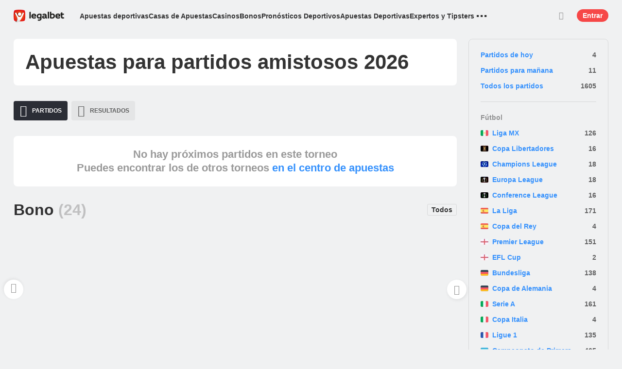

--- FILE ---
content_type: text/html; charset=UTF-8
request_url: https://legalbet.mx/centro-apuestas/torneos/partidos-amistosos/
body_size: 40122
content:

<!DOCTYPE html>
<html lang="es">
<head>
    <meta charset="UTF-8">
    <meta name="viewport" content="width=device-width, initial-scale=1">
            <link rel="preload" href="/wp/fonts/legalbet-iconfont.ttf?5bfabeef95d825841caa" as="font" type="font/ttf" crossorigin>
<link rel="preload" href="/wp/fonts/WixMadeforText-Regular.woff2?1137aca054842fc7ec8c" as="font" type="font/woff2" crossorigin>
<link rel="preload" href="/wp/fonts/WixMadeforText-Bold.woff2?5e9e5e4bca623d8fbb12" as="font" type="font/woff2" crossorigin>
<link rel="preload" href="/wp/fonts/WixMadeforText-SemiBold.woff2?00865123f3f9809f1318" as="font" type="font/woff2" crossorigin>
<link rel="preload" href="https://cbzxy.com/ay/loader.js?v=1769412360" as="script" crossorigin>
<link rel="preconnect" href="https://mc.yandex.ru">
<link rel="preconnect" href="https://www.google-analytics.com">
<link rel="preconnect" href="https://www.googletagmanager.com">
<link rel="preconnect" href="https://socket.legalcdn.com">
        <link rel="preload" href="/wp/css/site-menu.css?3adb5cc69a6ae43523b8" as="style"><link rel="preload" href="/wp/css/app_css-links-slider.css?fa81aa47e1341fe70870" as="style"><link rel="preload" href="/wp/css/app_css-tournament.css?99510a502016d0aaad0b" as="style"><link rel="preload" href="/wp/css/betting-center.css?1df0e876e117a4104d40" as="style"><link rel="preload" href="/wp/css/app_css-betting-center.css?27991c4327d2ff16079b" as="style"><link rel="preload" href="/wp/css/app_css-_tooltip-locked.css?115e3ba15546e6b1fba3" as="style"><link rel="preload" href="/wp/css/app_css-_slider-image-popup.css?59e9901e8e7f7d4c290c" as="style"><link rel="preload" href="/wp/css/app_css-_round-nav.css?066ff54d0d4c92f68251" as="style"><link rel="preload" href="/wp/css/node_modules-swiper-bundle.min.css?4dc49d4413a17629ac12" as="style"><link rel="preload" href="/wp/css/app_css-_slider-base.css?10233e473636f790c799" as="style"><link rel="preload" href="/wp/css/bonuses-cards.css?aa30200473bc67c17600" as="style"><link rel="preload" href="/wp/css/coefficient-items.css?63afad0c9ee4fd5a3253" as="style"><link rel="preload" href="/wp/css/plus-group.css?b59a34a4f01277b41456" as="style"><link rel="stylesheet" href="/wp/css/plus-group.css?b59a34a4f01277b41456"><link rel="stylesheet" href="/wp/css/coefficient-items.css?63afad0c9ee4fd5a3253"><link rel="stylesheet" href="/wp/css/bonuses-cards.css?aa30200473bc67c17600"><link rel="stylesheet" href="/wp/css/app_css-_slider-base.css?10233e473636f790c799"><link rel="stylesheet" href="/wp/css/node_modules-swiper-bundle.min.css?4dc49d4413a17629ac12"><link rel="stylesheet" href="/wp/css/app_css-_round-nav.css?066ff54d0d4c92f68251"><link rel="stylesheet" href="/wp/css/app_css-_slider-image-popup.css?59e9901e8e7f7d4c290c"><link rel="stylesheet" href="/wp/css/app_css-_tooltip-locked.css?115e3ba15546e6b1fba3"><link rel="stylesheet" href="/wp/css/app_css-betting-center.css?27991c4327d2ff16079b"><link rel="stylesheet" href="/wp/css/betting-center.css?1df0e876e117a4104d40"><link rel="stylesheet" href="/wp/css/app_css-tournament.css?99510a502016d0aaad0b"><link rel="stylesheet" href="/wp/css/app_css-links-slider.css?fa81aa47e1341fe70870"><link rel="stylesheet" href="/wp/css/site-menu.css?3adb5cc69a6ae43523b8">

    <style type="text/css">        .c-60068mx,.bar-60068mx:hover,.c-60068-gradientmx{background:#153257}.c-60078mx,.bar-60078mx:hover,.c-60078-gradientmx{background:#03702b}.c-60088mx,.bar-60088mx:hover,.c-60088-gradientmx{background:#0c1825}.c-60118mx,.bar-60118mx:hover,.c-60118-gradientmx{background:#79c000}.c-60128mx,.bar-60128mx:hover,.c-60128-gradientmx{background:#e50000}.c-60138mx,.bar-60138mx:hover,.c-60138-gradientmx{background:#2f3339}.c-60148mx,.bar-60148mx:hover,.c-60148-gradientmx{background:#14805e}.c-60158mx,.bar-60158mx:hover,.c-60158-gradientmx{background:#101537}.c-60168mx,.bar-60168mx:hover,.c-60168-gradientmx{background:#000000}.c-60188mx,.bar-60188mx:hover,.c-60188-gradientmx{background:#276da4}.c-60208mx,.bar-60208mx:hover,.c-60208-gradientmx{background:#000000}.c-60228mx,.bar-60228mx:hover,.c-60228-gradientmx{background:#000000}.c-60248mx,.bar-60248mx:hover,.c-60248-gradientmx{background:#000000}.c-1005481mx,.bar-1005481mx:hover,.c-1005481-gradientmx{background:#000000}.c-1008630mx,.bar-1008630mx:hover,.c-1008630-gradientmx{background:#000000}.c-1008646mx,.bar-1008646mx:hover,.c-1008646-gradientmx{background:#000000}.c-1008648mx,.bar-1008648mx:hover,.c-1008648-gradientmx{background:#000000}.c-1008652mx,.bar-1008652mx:hover,.c-1008652-gradientmx{background:#000000}.c-1008656mx,.bar-1008656mx:hover,.c-1008656-gradientmx{background:#000000}.c-1008663mx,.bar-1008663mx:hover,.c-1008663-gradientmx{background:#000000}.c-1008664mx,.bar-1008664mx:hover,.c-1008664-gradientmx{background:#000000}.c-1008665mx,.bar-1008665mx:hover,.c-1008665-gradientmx{background:#000000}.c-1008676mx,.bar-1008676mx:hover,.c-1008676-gradientmx{background:#000000}.c-1008677mx,.bar-1008677mx:hover,.c-1008677-gradientmx{background:#000000}.c-1008711mx,.bar-1008711mx:hover,.c-1008711-gradientmx{background:#000000}.c-1008732mx,.bar-1008732mx:hover,.c-1008732-gradientmx{background:#000000}.c-1008733mx,.bar-1008733mx:hover,.c-1008733-gradientmx{background:#000000}.c-1008744mx,.bar-1008744mx:hover,.c-1008744-gradientmx{background:#000000}.c-1008745mx,.bar-1008745mx:hover,.c-1008745-gradientmx{background:#000000}.c-1008752mx,.bar-1008752mx:hover,.c-1008752-gradientmx{background:#000000}.c-1008762mx,.bar-1008762mx:hover,.c-1008762-gradientmx{background:#000000}.c-1008771mx,.bar-1008771mx:hover,.c-1008771-gradientmx{background:#000000}
	</style>
        
    <style>
        .league-header .img-box img {
            width: 50px; height: 50px;
        }
        @media (min-width: 744px) {
            .league-header .img-box img {
                width: 100px; height: 100px;
            }
        }
    </style>
    
    <meta http-equiv="X-UA-Compatible" content="IE=edge">
            <title>    Apuestas de partidos amistosos 2026
</title>
                            <meta name="keywords" content="    
"/>
                            <meta name="description" content="    Toda la información para apostar en partidos amistosos: últimos resultados de los equipos, posibles alineaciones, últimas noticias, calendario...
"/>
                
    
                        <link rel="shortcut icon" href="https://web.legalcdn.org/img/favicons4/favicon-48x48.ico" >
<link rel="shortcut icon" type="image/png" href="https://web.legalcdn.org/img/favicons4/favicon-48x48.png" >
<link rel="apple-touch-icon" href="https://web.legalcdn.org/wp/images/a2hs-daily/192x192.442db58ae7dac32d1cd3.png">
<link rel="mask-icon" href="https://web.legalcdn.org/img/favicons4/safari-pinned-tab.svg" color="#d0021b">
<meta name="theme-color" content="#ffffff">
    <meta property="og:locale" content="es_MX"/>
    <meta property="og:type" content="article"/>
    <meta property="og:site_name" content="legalbet.mx"/>
    <meta property="og:title" content="    Apuestas de partidos amistosos 2026
"/>
    <meta property="og:description" content="    Toda la información para apostar en partidos amistosos: últimos resultados de los equipos, posibles alineaciones, últimas noticias, calendario...
"/>
    <meta property="og:url" content="https://legalbet.mx/centro-apuestas/torneos/partidos-amistosos/"/>
    <meta name="twitter:url" content="https://legalbet.mx/centro-apuestas/torneos/partidos-amistosos/"/>
    <meta name="twitter:title" content="    Apuestas de partidos amistosos 2026
"/>
    <meta name="twitter:description" content="    Toda la información para apostar en partidos amistosos: últimos resultados de los equipos, posibles alineaciones, últimas noticias, calendario...
"/>
                                
                    <link rel="alternate" href="https://legalbet.ru/match-center/tournaments/tovarisheskie-matchi/" hreflang="ru-ru" /> <link rel="alternate" href="https://legalbet.kz/match-center/tournaments/tovarisheskie-matchi/" hreflang="ru-kz" /> <link rel="alternate" href="https://legalbet.ro/centrul-de-pariere/turnee/meciuri-amicale/" hreflang="ro-ro" /> <link rel="alternate" href="https://legalbet.es/centro-apuestas/torneos/partidos-amistosos/" hreflang="es-es" /> <link rel="alternate" href="https://legalbet.co/centro-apuestas/torneos/partidos-amistosos/" hreflang="es-co" /> <link rel="alternate" href="https://legalbet.mx/centro-apuestas/torneos/partidos-amistosos/" hreflang="es-mx" /> <link rel="alternate" href="https://legalbet.uk/game-center/tournaments/tovarisheskie-matchi/" hreflang="en-gb" /> <link rel="alternate" href="https://legalbet.by/match-center/tournaments/tovarisheskie-matchi/" hreflang="ru-by" /> <link rel="alternate" href="https://legalbet.tj/match-center/tournaments/tovarisheskie-matchi/" hreflang="ru-tj" /> <link rel="alternate" href="https://legalbet.com.br/centro-apostas/torneios/tovarisheskie-matchi/" hreflang="pt-br" /> 
        <meta property="og:image" content="https://web.legalcdn.org/_images/legalbet-og-logo.png"/>
        <meta name="twitter:card" content="summary"/>
        <meta name="twitter:image" content="https://web.legalcdn.org/_images/legalbet-og-logo.png"/>
    
     
            
            
    
</head>

<body data-auth="0" class="is-legalbet is-not-mobile  light-theme-menu-flag" data-locale="mx">

<!--site header begin-->



<!--site header end-->

<div class="site-layout ">
    <main class="site-content compact">
		                                    
                                                
		        <header class="header site-header compact site-header_sticky ">
            <div class="site-heaer__inner  ">
                <div class="container site-menu-container-js condensed">
					                    

<div class="site-header-new-menu-container">
	<div class="new-site-menu-vue ssr-vue-app"
		 data-data="{&quot;menu_items&quot;:[{&quot;id&quot;:&quot;6ba4a699-4400-4583-95ea-94f704d395f1&quot;,&quot;url&quot;:&quot;&quot;,&quot;icon&quot;:&quot;&quot;,&quot;type&quot;:&quot;section&quot;,&quot;level&quot;:1,&quot;title&quot;:&quot;&quot;,&quot;status&quot;:&quot;&quot;,&quot;children&quot;:[{&quot;id&quot;:&quot;f0def6c1-64cc-4dd3-bf13-09cffd78ca7c&quot;,&quot;url&quot;:&quot;&quot;,&quot;icon&quot;:&quot;home&quot;,&quot;type&quot;:&quot;menu&quot;,&quot;level&quot;:1,&quot;title&quot;:&quot;Apuestas deportivas&quot;,&quot;status&quot;:&quot;&quot;,&quot;children&quot;:[],&quot;iconPool&quot;:&quot;generalIconPool&quot;,&quot;isHidden&quot;:true,&quot;isDefaultShow&quot;:false,&quot;geoAllowedLocales&quot;:[]},{&quot;id&quot;:&quot;2c324cea-9905-48f3-8e5c-53f4bed8f65c&quot;,&quot;url&quot;:&quot;\/casas-de-apuestas\/&quot;,&quot;icon&quot;:&quot;rating&quot;,&quot;type&quot;:&quot;menu&quot;,&quot;level&quot;:1,&quot;title&quot;:&quot;Casas de Apuestas&quot;,&quot;status&quot;:&quot;&quot;,&quot;children&quot;:[{&quot;id&quot;:&quot;b14b1e66-a6b6-4ae0-ae5c-0f02f9e17306&quot;,&quot;url&quot;:&quot;&quot;,&quot;icon&quot;:&quot;&quot;,&quot;type&quot;:&quot;section&quot;,&quot;level&quot;:2,&quot;title&quot;:&quot;&quot;,&quot;status&quot;:&quot;&quot;,&quot;children&quot;:[{&quot;id&quot;:&quot;a467ffc8-0c0f-4ae5-8db8-460661a49914&quot;,&quot;url&quot;:&quot;\/casas-de-apuestas\/&quot;,&quot;icon&quot;:&quot;legal&quot;,&quot;type&quot;:&quot;menu&quot;,&quot;level&quot;:2,&quot;title&quot;:&quot;Todas las Casas de Apuestas&quot;,&quot;status&quot;:&quot;&quot;,&quot;children&quot;:[],&quot;iconPool&quot;:&quot;generalIconPool&quot;,&quot;isHidden&quot;:false,&quot;isDefaultShow&quot;:false,&quot;isHiddenDesktop&quot;:false,&quot;geoAllowedLocales&quot;:[]},{&quot;id&quot;:&quot;9ad6c6e4-d702-4b78-a445-670a374c67f4&quot;,&quot;url&quot;:&quot;\/calificacion-usuarios\/&quot;,&quot;icon&quot;:&quot;like&quot;,&quot;type&quot;:&quot;menu&quot;,&quot;level&quot;:2,&quot;title&quot;:&quot;Calificaci\u00f3n de los Usuarios&quot;,&quot;status&quot;:&quot;&quot;,&quot;children&quot;:[],&quot;iconPool&quot;:&quot;generalIconPool&quot;,&quot;isHidden&quot;:false,&quot;isDefaultShow&quot;:false,&quot;geoAllowedLocales&quot;:[]},{&quot;id&quot;:&quot;28e61b65-5830-496e-a0a1-695d70e357e8&quot;,&quot;url&quot;:&quot;\/calificacion-cuotas\/&quot;,&quot;icon&quot;:&quot;percent&quot;,&quot;type&quot;:&quot;menu&quot;,&quot;level&quot;:2,&quot;title&quot;:&quot;Calificaci\u00f3n por Cuotas&quot;,&quot;status&quot;:&quot;&quot;,&quot;children&quot;:[],&quot;iconPool&quot;:&quot;generalIconPool&quot;,&quot;isHidden&quot;:false,&quot;isDefaultShow&quot;:false,&quot;geoAllowedLocales&quot;:[]},{&quot;id&quot;:&quot;32fdcfae-916a-496f-93b9-0bcb2c0fb0cb&quot;,&quot;url&quot;:&quot;\/calificacion-oferta\/&quot;,&quot;icon&quot;:&quot;upright&quot;,&quot;type&quot;:&quot;menu&quot;,&quot;level&quot;:2,&quot;title&quot;:&quot;Calificaci\u00f3n por Oferta&quot;,&quot;status&quot;:&quot;&quot;,&quot;children&quot;:[],&quot;iconPool&quot;:&quot;generalIconPool&quot;,&quot;isHidden&quot;:false,&quot;isDefaultShow&quot;:false,&quot;geoAllowedLocales&quot;:[]},{&quot;id&quot;:&quot;30ab1c8c-b941-4ff7-b084-208a245f61b6&quot;,&quot;url&quot;:&quot;\/calificacion-directo\/&quot;,&quot;icon&quot;:&quot;live&quot;,&quot;type&quot;:&quot;menu&quot;,&quot;level&quot;:2,&quot;title&quot;:&quot;Calificaci\u00f3n en Directo&quot;,&quot;status&quot;:&quot;&quot;,&quot;children&quot;:[],&quot;iconPool&quot;:&quot;generalIconPool&quot;,&quot;isHidden&quot;:false,&quot;isDefaultShow&quot;:false,&quot;geoAllowedLocales&quot;:[]},{&quot;id&quot;:&quot;e2438cbb-2ecd-4f00-918a-11517e24dbce&quot;,&quot;url&quot;:&quot;\/casas-de-apuestas\/sets\/deposito-minimo-20-pesos\/&quot;,&quot;icon&quot;:&quot;deposite&quot;,&quot;type&quot;:&quot;menu&quot;,&quot;level&quot;:2,&quot;title&quot;:&quot;Dep\u00f3sito M\u00ednimo de $20 MXN&quot;,&quot;status&quot;:&quot;&quot;,&quot;children&quot;:[],&quot;iconPool&quot;:&quot;generalIconPool&quot;,&quot;isHidden&quot;:false,&quot;menuType&quot;:&quot;default&quot;,&quot;slimColumn&quot;:false,&quot;isDefaultShow&quot;:false,&quot;isHiddenDesktop&quot;:false,&quot;geoAllowedLocales&quot;:[]},{&quot;id&quot;:&quot;e7b00c8d-4bd0-4422-ad9a-ee25ffbb5e4c&quot;,&quot;url&quot;:&quot;\/calificacion-cybersport\/&quot;,&quot;icon&quot;:&quot;cybersport&quot;,&quot;type&quot;:&quot;menu&quot;,&quot;level&quot;:2,&quot;title&quot;:&quot;Apuestas de e-Sports&quot;,&quot;status&quot;:&quot;&quot;,&quot;children&quot;:[],&quot;iconPool&quot;:&quot;generalIconPool&quot;,&quot;isHidden&quot;:false,&quot;menuType&quot;:&quot;default&quot;,&quot;slimColumn&quot;:false,&quot;isDefaultShow&quot;:false,&quot;isHiddenDesktop&quot;:false,&quot;geoAllowedLocales&quot;:[]},{&quot;id&quot;:&quot;c4c401d5-0e28-4298-bc73-827ac1e25950&quot;,&quot;url&quot;:&quot;\/versiones-moviles\/&quot;,&quot;icon&quot;:&quot;mobile&quot;,&quot;type&quot;:&quot;menu&quot;,&quot;level&quot;:2,&quot;title&quot;:&quot;Versiones M\u00f3viles&quot;,&quot;status&quot;:&quot;&quot;,&quot;children&quot;:[],&quot;iconPool&quot;:&quot;generalIconPool&quot;,&quot;isHidden&quot;:false,&quot;menuType&quot;:&quot;default&quot;,&quot;slimColumn&quot;:false,&quot;isDefaultShow&quot;:false,&quot;isHiddenDesktop&quot;:false,&quot;geoAllowedLocales&quot;:[]},{&quot;id&quot;:&quot;8138147f-4408-44cb-91a7-7c704e139163&quot;,&quot;url&quot;:&quot;\/clasificacion-casas-apuestas-con-licencia\/&quot;,&quot;icon&quot;:&quot;rating&quot;,&quot;type&quot;:&quot;menu&quot;,&quot;level&quot;:2,&quot;title&quot;:&quot;Casas de Apuestas con Licencia&quot;,&quot;status&quot;:&quot;&quot;,&quot;children&quot;:[],&quot;iconPool&quot;:&quot;generalIconPool&quot;,&quot;isHidden&quot;:false,&quot;menuType&quot;:&quot;default&quot;,&quot;slimColumn&quot;:false,&quot;isDefaultShow&quot;:false,&quot;isHiddenDesktop&quot;:false,&quot;geoAllowedLocales&quot;:[]},{&quot;id&quot;:&quot;59de8021-3730-45e2-b688-97b4c1febc58&quot;,&quot;url&quot;:&quot;&quot;,&quot;icon&quot;:&quot;android&quot;,&quot;type&quot;:&quot;menu&quot;,&quot;level&quot;:2,&quot;title&quot;:&quot;Apps de Apuestas Deportivas&quot;,&quot;status&quot;:&quot;&quot;,&quot;children&quot;:[{&quot;id&quot;:&quot;fffedfbf-b15f-42f1-978c-55c4fde479d7&quot;,&quot;url&quot;:&quot;&quot;,&quot;icon&quot;:&quot;&quot;,&quot;type&quot;:&quot;section&quot;,&quot;level&quot;:3,&quot;title&quot;:&quot;&quot;,&quot;status&quot;:&quot;&quot;,&quot;children&quot;:[{&quot;id&quot;:&quot;3154618a-4a25-4b10-9c83-523a4dfdf349&quot;,&quot;url&quot;:&quot;\/casas-de-apuestas\/betboom\/app\/&quot;,&quot;icon&quot;:&quot;https:\/\/static2.legalcdn.org\/56\/14\/655221f0e9a79_1699881456.svg&quot;,&quot;type&quot;:&quot;menu&quot;,&quot;level&quot;:3,&quot;title&quot;:&quot;BetBoom&quot;,&quot;status&quot;:&quot;&quot;,&quot;children&quot;:[],&quot;iconPool&quot;:&quot;bkIconPool&quot;,&quot;isHidden&quot;:false,&quot;menuType&quot;:&quot;default&quot;,&quot;slimColumn&quot;:false,&quot;isDefaultShow&quot;:false,&quot;isHiddenDesktop&quot;:true,&quot;geoAllowedLocales&quot;:[]},{&quot;id&quot;:&quot;0085f766-d96f-4251-a0da-ddab828f23bf&quot;,&quot;url&quot;:&quot;\/casas-de-apuestas\/betmaster\/app\/&quot;,&quot;icon&quot;:&quot;https:\/\/static2.legalcdn.org\/57\/94\/65bb8a51b2a62_1706789457.svg&quot;,&quot;type&quot;:&quot;menu&quot;,&quot;level&quot;:3,&quot;title&quot;:&quot;Betmaster&quot;,&quot;status&quot;:&quot;&quot;,&quot;children&quot;:[],&quot;iconPool&quot;:&quot;bkIconPool&quot;,&quot;isHidden&quot;:false,&quot;menuType&quot;:&quot;default&quot;,&quot;slimColumn&quot;:false,&quot;isDefaultShow&quot;:false,&quot;isHiddenDesktop&quot;:true,&quot;geoAllowedLocales&quot;:[]},{&quot;id&quot;:&quot;bab3fd5a-f936-4754-aecf-ccd74f5c684c&quot;,&quot;url&quot;:&quot;\/casas-de-apuestas\/playcity\/app\/&quot;,&quot;icon&quot;:&quot;https:\/\/static2.legalcdn.org\/mcimg\/4a2066da-c4d7-4fd4-9b39-489e65b4f433.svg&quot;,&quot;type&quot;:&quot;menu&quot;,&quot;level&quot;:3,&quot;title&quot;:&quot;PlayCity&quot;,&quot;status&quot;:&quot;&quot;,&quot;children&quot;:[],&quot;iconPool&quot;:&quot;bkIconPool&quot;,&quot;isHidden&quot;:false,&quot;menuType&quot;:&quot;default&quot;,&quot;slimColumn&quot;:false,&quot;isDefaultShow&quot;:false,&quot;isHiddenDesktop&quot;:true,&quot;geoAllowedLocales&quot;:[]},{&quot;id&quot;:&quot;10fd45d7-9d7e-4783-9705-24742586193a&quot;,&quot;url&quot;:&quot;\/casas-de-apuestas\/winner-mx\/app\/&quot;,&quot;icon&quot;:&quot;https:\/\/static2.legalcdn.org\/00\/40\/6620c680b20a7_1713424000.svg&quot;,&quot;type&quot;:&quot;menu&quot;,&quot;level&quot;:3,&quot;title&quot;:&quot;Winner.Mx&quot;,&quot;status&quot;:&quot;&quot;,&quot;children&quot;:[],&quot;iconPool&quot;:&quot;bkIconPool&quot;,&quot;isHidden&quot;:false,&quot;menuType&quot;:&quot;default&quot;,&quot;slimColumn&quot;:false,&quot;isDefaultShow&quot;:false,&quot;isHiddenDesktop&quot;:true,&quot;geoAllowedLocales&quot;:[]},{&quot;id&quot;:&quot;75fb02c1-0bf4-4bf8-a09f-f981adbb80ec&quot;,&quot;url&quot;:&quot;\/casas-de-apuestas\/playdoit\/app\/&quot;,&quot;icon&quot;:&quot;https:\/\/static2.legalcdn.org\/49\/37\/6620c5856878b_1713423749.svg&quot;,&quot;type&quot;:&quot;menu&quot;,&quot;level&quot;:3,&quot;title&quot;:&quot;Playdoit&quot;,&quot;status&quot;:&quot;&quot;,&quot;children&quot;:[],&quot;iconPool&quot;:&quot;bkIconPool&quot;,&quot;isHidden&quot;:false,&quot;menuType&quot;:&quot;default&quot;,&quot;slimColumn&quot;:false,&quot;isDefaultShow&quot;:false,&quot;isHiddenDesktop&quot;:true,&quot;geoAllowedLocales&quot;:[]},{&quot;id&quot;:&quot;5472a81f-684e-4801-8401-4b9063a027a2&quot;,&quot;url&quot;:&quot;\/casas-de-apuestas\/betmexico\/app\/&quot;,&quot;icon&quot;:&quot;https:\/\/static2.legalcdn.org\/mcimg\/e884f83b-867c-4b5c-acbb-4f71904e2863.svg&quot;,&quot;type&quot;:&quot;menu&quot;,&quot;level&quot;:3,&quot;title&quot;:&quot;BetMexico&quot;,&quot;status&quot;:&quot;&quot;,&quot;children&quot;:[],&quot;iconPool&quot;:&quot;bkIconPool&quot;,&quot;isHidden&quot;:false,&quot;menuType&quot;:&quot;default&quot;,&quot;slimColumn&quot;:false,&quot;isDefaultShow&quot;:false,&quot;isHiddenDesktop&quot;:true,&quot;geoAllowedLocales&quot;:[]}],&quot;iconPool&quot;:&quot;generalIconPool&quot;,&quot;isHidden&quot;:false,&quot;menuType&quot;:&quot;default&quot;,&quot;slimColumn&quot;:false,&quot;isDefaultShow&quot;:false,&quot;isHiddenDesktop&quot;:false,&quot;geoAllowedLocales&quot;:[]}],&quot;iconPool&quot;:&quot;generalIconPool&quot;,&quot;isHidden&quot;:false,&quot;menuType&quot;:&quot;default&quot;,&quot;slimColumn&quot;:false,&quot;isDefaultShow&quot;:false,&quot;isHiddenDesktop&quot;:true,&quot;geoAllowedLocales&quot;:[]}],&quot;iconPool&quot;:&quot;generalIconPool&quot;,&quot;isHidden&quot;:false,&quot;isDefaultShow&quot;:false,&quot;geoAllowedLocales&quot;:[]}],&quot;iconPool&quot;:&quot;generalIconPool&quot;,&quot;isHidden&quot;:false,&quot;isDefaultShow&quot;:false,&quot;geoAllowedLocales&quot;:[]},{&quot;id&quot;:&quot;5865e4bd-bdc3-4c4a-b1f5-0da68821597f&quot;,&quot;url&quot;:&quot;\/casinos\/&quot;,&quot;icon&quot;:&quot;casino&quot;,&quot;type&quot;:&quot;menu&quot;,&quot;level&quot;:1,&quot;title&quot;:&quot;Casinos&quot;,&quot;status&quot;:&quot;&quot;,&quot;children&quot;:[{&quot;id&quot;:&quot;08a81158-51a7-477b-9325-e05b1ac35a9b&quot;,&quot;url&quot;:&quot;&quot;,&quot;icon&quot;:&quot;&quot;,&quot;type&quot;:&quot;section&quot;,&quot;level&quot;:2,&quot;title&quot;:&quot;&quot;,&quot;status&quot;:&quot;&quot;,&quot;children&quot;:[{&quot;id&quot;:&quot;958f5afd-7d09-4ff4-8a69-2638378fa55d&quot;,&quot;url&quot;:&quot;\/casinos\/&quot;,&quot;icon&quot;:&quot;casino&quot;,&quot;type&quot;:&quot;menu&quot;,&quot;level&quot;:2,&quot;title&quot;:&quot;Todos los Casinos Online&quot;,&quot;status&quot;:&quot;&quot;,&quot;children&quot;:[],&quot;iconPool&quot;:&quot;generalIconPool&quot;,&quot;isHidden&quot;:false,&quot;isDefaultShow&quot;:false,&quot;isHiddenDesktop&quot;:false,&quot;geoAllowedLocales&quot;:[&quot;RU&quot;]},{&quot;id&quot;:&quot;8a2acc34-3772-40bf-9f87-389add63c5cc&quot;,&quot;url&quot;:&quot;\/casinos\/sets\/dinero-real\/&quot;,&quot;icon&quot;:&quot;real-money&quot;,&quot;type&quot;:&quot;menu&quot;,&quot;level&quot;:2,&quot;title&quot;:&quot;Casinos con Dinero Real&quot;,&quot;status&quot;:&quot;&quot;,&quot;children&quot;:[],&quot;iconPool&quot;:&quot;generalIconPool&quot;,&quot;isHidden&quot;:false,&quot;isDefaultShow&quot;:false,&quot;geoAllowedLocales&quot;:[&quot;RU&quot;]},{&quot;id&quot;:&quot;85070567-8e57-4b67-9b66-22260860036a&quot;,&quot;url&quot;:&quot;\/casinos\/sets\/pagos-rapidos\/&quot;,&quot;icon&quot;:&quot;upright&quot;,&quot;type&quot;:&quot;menu&quot;,&quot;level&quot;:2,&quot;title&quot;:&quot;Casinos de Retirada R\u00e1pida&quot;,&quot;status&quot;:&quot;&quot;,&quot;children&quot;:[],&quot;iconPool&quot;:&quot;generalIconPool&quot;,&quot;isHidden&quot;:false,&quot;isDefaultShow&quot;:false,&quot;geoAllowedLocales&quot;:[&quot;RU&quot;]},{&quot;id&quot;:&quot;c73d9d97-06da-420c-a6cb-a9a0703d8784&quot;,&quot;url&quot;:&quot;\/casinos\/sets\/moviles\/&quot;,&quot;icon&quot;:&quot;mobile&quot;,&quot;type&quot;:&quot;menu&quot;,&quot;level&quot;:2,&quot;title&quot;:&quot;Casinos M\u00f3viles&quot;,&quot;status&quot;:&quot;&quot;,&quot;children&quot;:[],&quot;iconPool&quot;:&quot;generalIconPool&quot;,&quot;isHidden&quot;:false,&quot;isDefaultShow&quot;:false,&quot;geoAllowedLocales&quot;:[&quot;RU&quot;]},{&quot;id&quot;:&quot;3f3d370d-4b54-412e-b569-cf3146eebdf9&quot;,&quot;url&quot;:&quot;\/casinos\/sets\/deposito-minimo-10-peso\/&quot;,&quot;icon&quot;:&quot;money&quot;,&quot;type&quot;:&quot;menu&quot;,&quot;level&quot;:2,&quot;title&quot;:&quot;Casinos con un Dep\u00f3sito M\u00ednimo de $10 MXN&quot;,&quot;status&quot;:&quot;&quot;,&quot;children&quot;:[],&quot;iconPool&quot;:&quot;generalIconPool&quot;,&quot;isHidden&quot;:false,&quot;menuType&quot;:&quot;default&quot;,&quot;slimColumn&quot;:false,&quot;isDefaultShow&quot;:false,&quot;isHiddenDesktop&quot;:false,&quot;geoAllowedLocales&quot;:[]},{&quot;id&quot;:&quot;ae947642-7dde-4ffa-9316-42fac1cc6160&quot;,&quot;url&quot;:&quot;\/casinos\/sets\/deposito-minimo-20-peso\/&quot;,&quot;icon&quot;:&quot;deposite&quot;,&quot;type&quot;:&quot;menu&quot;,&quot;level&quot;:2,&quot;title&quot;:&quot;Casinos con un Dep\u00f3sito M\u00ednimo de $20 MXN&quot;,&quot;status&quot;:&quot;&quot;,&quot;children&quot;:[],&quot;iconPool&quot;:&quot;generalIconPool&quot;,&quot;isHidden&quot;:false,&quot;menuType&quot;:&quot;default&quot;,&quot;slimColumn&quot;:false,&quot;isDefaultShow&quot;:false,&quot;isHiddenDesktop&quot;:false,&quot;geoAllowedLocales&quot;:[]}],&quot;iconPool&quot;:&quot;generalIconPool&quot;,&quot;isHidden&quot;:false,&quot;isDefaultShow&quot;:false,&quot;geoAllowedLocales&quot;:[]}],&quot;iconPool&quot;:&quot;generalIconPool&quot;,&quot;isHidden&quot;:false,&quot;isDefaultShow&quot;:false,&quot;geoAllowedLocales&quot;:[&quot;RU&quot;]},{&quot;id&quot;:&quot;795891ed-d70f-4b13-afce-02492bd35d07&quot;,&quot;url&quot;:&quot;\/bonos\/&quot;,&quot;icon&quot;:&quot;bonus-fill&quot;,&quot;type&quot;:&quot;menu&quot;,&quot;level&quot;:1,&quot;title&quot;:&quot;Bonos&quot;,&quot;status&quot;:&quot;&quot;,&quot;children&quot;:[{&quot;id&quot;:&quot;89863634-a51f-4410-a303-c0fa5a2f89be&quot;,&quot;url&quot;:&quot;&quot;,&quot;icon&quot;:&quot;&quot;,&quot;type&quot;:&quot;section&quot;,&quot;level&quot;:2,&quot;title&quot;:&quot;&quot;,&quot;status&quot;:&quot;&quot;,&quot;children&quot;:[{&quot;id&quot;:&quot;6af124d4-ddfc-4d30-8196-b1e9b13b4fe7&quot;,&quot;url&quot;:&quot;\/bonos\/&quot;,&quot;icon&quot;:&quot;&quot;,&quot;type&quot;:&quot;menu&quot;,&quot;level&quot;:2,&quot;title&quot;:&quot;Todos los Bonos&quot;,&quot;status&quot;:&quot;&quot;,&quot;children&quot;:[],&quot;iconPool&quot;:&quot;generalIconPool&quot;,&quot;isHidden&quot;:false,&quot;menuType&quot;:&quot;default&quot;,&quot;slimColumn&quot;:false,&quot;isDefaultShow&quot;:false,&quot;isHiddenDesktop&quot;:true,&quot;geoAllowedLocales&quot;:[]},{&quot;id&quot;:&quot;7fcf0a7a-4d4d-4015-946d-829f225860da&quot;,&quot;url&quot;:&quot;\/calificacion-bonos\/&quot;,&quot;icon&quot;:&quot;&quot;,&quot;type&quot;:&quot;menu&quot;,&quot;level&quot;:2,&quot;title&quot;:&quot;Bonos de Bienvenida de Apuestas&quot;,&quot;status&quot;:&quot;&quot;,&quot;children&quot;:[],&quot;iconPool&quot;:&quot;generalIconPool&quot;,&quot;isHidden&quot;:false,&quot;menuType&quot;:&quot;default&quot;,&quot;slimColumn&quot;:false,&quot;isDefaultShow&quot;:false,&quot;isHiddenDesktop&quot;:false,&quot;geoAllowedLocales&quot;:[]},{&quot;id&quot;:&quot;02a448bb-4295-4264-bb4b-b3405872c14b&quot;,&quot;url&quot;:&quot;\/casinos\/sets\/bonos-de-bienvenida\/&quot;,&quot;icon&quot;:&quot;&quot;,&quot;type&quot;:&quot;menu&quot;,&quot;level&quot;:2,&quot;title&quot;:&quot;Bonos de Bienvenida de Casino&quot;,&quot;status&quot;:&quot;&quot;,&quot;children&quot;:[],&quot;iconPool&quot;:&quot;generalIconPool&quot;,&quot;isHidden&quot;:false,&quot;menuType&quot;:&quot;default&quot;,&quot;slimColumn&quot;:false,&quot;isDefaultShow&quot;:false,&quot;isHiddenDesktop&quot;:false,&quot;geoAllowedLocales&quot;:[]},{&quot;id&quot;:&quot;d949bedc-a5b7-4d2a-8f57-4da27c8019c1&quot;,&quot;url&quot;:&quot;\/casas-de-apuestas\/sets\/bonos-sin-deposito\/&quot;,&quot;icon&quot;:&quot;&quot;,&quot;type&quot;:&quot;menu&quot;,&quot;level&quot;:2,&quot;title&quot;:&quot;Bonos sin Dep\u00f3sito de las Casas de Apuestas&quot;,&quot;status&quot;:&quot;&quot;,&quot;children&quot;:[],&quot;iconPool&quot;:&quot;generalIconPool&quot;,&quot;isHidden&quot;:false,&quot;menuType&quot;:&quot;default&quot;,&quot;slimColumn&quot;:false,&quot;isDefaultShow&quot;:false,&quot;isHiddenDesktop&quot;:false,&quot;geoAllowedLocales&quot;:[]},{&quot;id&quot;:&quot;8a98121d-71bc-4c34-b819-b717ca6da283&quot;,&quot;url&quot;:&quot;\/casinos\/sets\/bonos-sin-deposito\/&quot;,&quot;icon&quot;:&quot;&quot;,&quot;type&quot;:&quot;menu&quot;,&quot;level&quot;:2,&quot;title&quot;:&quot;Bonos sin Dep\u00f3sito en Casinos&quot;,&quot;status&quot;:&quot;&quot;,&quot;children&quot;:[],&quot;iconPool&quot;:&quot;generalIconPool&quot;,&quot;isHidden&quot;:false,&quot;menuType&quot;:&quot;default&quot;,&quot;slimColumn&quot;:false,&quot;isDefaultShow&quot;:false,&quot;isHiddenDesktop&quot;:false,&quot;geoAllowedLocales&quot;:[]},{&quot;id&quot;:&quot;80820ac2-fe26-4319-bd39-2ce33444fba7&quot;,&quot;url&quot;:&quot;\/casas-de-apuestas\/sets\/apuestas-gratis\/&quot;,&quot;icon&quot;:&quot;&quot;,&quot;type&quot;:&quot;menu&quot;,&quot;level&quot;:2,&quot;title&quot;:&quot;Apuestas Gratis&quot;,&quot;status&quot;:&quot;&quot;,&quot;children&quot;:[],&quot;iconPool&quot;:&quot;generalIconPool&quot;,&quot;isHidden&quot;:false,&quot;menuType&quot;:&quot;default&quot;,&quot;slimColumn&quot;:false,&quot;isDefaultShow&quot;:false,&quot;isHiddenDesktop&quot;:false,&quot;geoAllowedLocales&quot;:[]},{&quot;id&quot;:&quot;33215769-c953-44ce-867f-c685b3c8deb6&quot;,&quot;url&quot;:&quot;\/bonos\/sets\/giros-gratis\/&quot;,&quot;icon&quot;:&quot;&quot;,&quot;type&quot;:&quot;menu&quot;,&quot;level&quot;:2,&quot;title&quot;:&quot;Giros Gratis&quot;,&quot;status&quot;:&quot;&quot;,&quot;children&quot;:[],&quot;iconPool&quot;:&quot;generalIconPool&quot;,&quot;isHidden&quot;:false,&quot;menuType&quot;:&quot;default&quot;,&quot;slimColumn&quot;:false,&quot;isDefaultShow&quot;:false,&quot;isHiddenDesktop&quot;:false,&quot;geoAllowedLocales&quot;:[]},{&quot;id&quot;:&quot;c4cec133-509d-4685-a1a1-119e7005e286&quot;,&quot;url&quot;:&quot;\/casinos\/sets\/bono-de-cumpleanios\/&quot;,&quot;icon&quot;:&quot;&quot;,&quot;type&quot;:&quot;menu&quot;,&quot;level&quot;:2,&quot;title&quot;:&quot;Bonos de \u0421umplea\u00f1os&quot;,&quot;status&quot;:&quot;&quot;,&quot;children&quot;:[],&quot;iconPool&quot;:&quot;generalIconPool&quot;,&quot;isHidden&quot;:false,&quot;menuType&quot;:&quot;default&quot;,&quot;slimColumn&quot;:false,&quot;isDefaultShow&quot;:false,&quot;isHiddenDesktop&quot;:false,&quot;geoAllowedLocales&quot;:[]},{&quot;id&quot;:&quot;d47f8d59-9442-45e8-b62d-8b1e5122e285&quot;,&quot;url&quot;:&quot;\/casinos\/sets\/codigos-promocionales\/&quot;,&quot;icon&quot;:&quot;&quot;,&quot;type&quot;:&quot;menu&quot;,&quot;level&quot;:2,&quot;title&quot;:&quot;C\u00f3digos Promocionales&quot;,&quot;status&quot;:&quot;&quot;,&quot;children&quot;:[],&quot;iconPool&quot;:&quot;generalIconPool&quot;,&quot;isHidden&quot;:false,&quot;menuType&quot;:&quot;default&quot;,&quot;slimColumn&quot;:false,&quot;isDefaultShow&quot;:false,&quot;isHiddenDesktop&quot;:false,&quot;geoAllowedLocales&quot;:[]}],&quot;iconPool&quot;:&quot;generalIconPool&quot;,&quot;isHidden&quot;:false,&quot;menuType&quot;:&quot;default&quot;,&quot;slimColumn&quot;:false,&quot;isDefaultShow&quot;:false,&quot;isHiddenDesktop&quot;:false,&quot;geoAllowedLocales&quot;:[]}],&quot;iconPool&quot;:&quot;generalIconPool&quot;,&quot;isHidden&quot;:false,&quot;menuType&quot;:&quot;default&quot;,&quot;slimColumn&quot;:false,&quot;isDefaultShow&quot;:false,&quot;isHiddenDesktop&quot;:false,&quot;geoAllowedLocales&quot;:[]},{&quot;id&quot;:&quot;9f6a446e-999f-4120-a571-baf52f0d8006&quot;,&quot;url&quot;:&quot;\/pronosticos-deportivos\/&quot;,&quot;icon&quot;:&quot;forecasts-1&quot;,&quot;type&quot;:&quot;menu&quot;,&quot;level&quot;:1,&quot;title&quot;:&quot;Pron\u00f3sticos Deportivos&quot;,&quot;status&quot;:&quot;&quot;,&quot;children&quot;:[{&quot;id&quot;:&quot;5d05248d-e5fd-4c5f-931c-65bae2864bff&quot;,&quot;url&quot;:&quot;&quot;,&quot;icon&quot;:&quot;&quot;,&quot;type&quot;:&quot;section&quot;,&quot;level&quot;:2,&quot;title&quot;:&quot;&quot;,&quot;status&quot;:&quot;&quot;,&quot;children&quot;:[{&quot;id&quot;:&quot;2b1dd908-94cd-43cc-b69e-e2247f10eace&quot;,&quot;url&quot;:&quot;\/pronosticos-deportivos\/&quot;,&quot;icon&quot;:&quot;&quot;,&quot;type&quot;:&quot;menu&quot;,&quot;level&quot;:2,&quot;title&quot;:&quot;Todos los pron\u00f3sticos&quot;,&quot;status&quot;:&quot;&quot;,&quot;children&quot;:[],&quot;iconPool&quot;:&quot;generalIconPool&quot;,&quot;isHidden&quot;:false,&quot;menuType&quot;:&quot;default&quot;,&quot;slimColumn&quot;:false,&quot;isDefaultShow&quot;:false,&quot;isHiddenDesktop&quot;:true,&quot;geoAllowedLocales&quot;:[]},{&quot;id&quot;:&quot;2643c572-4679-425f-b5e5-50a35aa3e123&quot;,&quot;url&quot;:&quot;\/pronosticos-deportivos\/hoy\/&quot;,&quot;icon&quot;:&quot;&quot;,&quot;type&quot;:&quot;menu&quot;,&quot;level&quot;:2,&quot;title&quot;:&quot;Para Hoy&quot;,&quot;status&quot;:&quot;&quot;,&quot;children&quot;:[],&quot;iconPool&quot;:&quot;generalIconPool&quot;,&quot;isHidden&quot;:false,&quot;menuType&quot;:&quot;default&quot;,&quot;slimColumn&quot;:false,&quot;isDefaultShow&quot;:false,&quot;isHiddenDesktop&quot;:false,&quot;geoAllowedLocales&quot;:[]},{&quot;id&quot;:&quot;b6fb8edf-352e-4d4d-b4d7-2d23095355be&quot;,&quot;url&quot;:&quot;\/pronosticos-deportivos\/manana\/&quot;,&quot;icon&quot;:&quot;&quot;,&quot;type&quot;:&quot;menu&quot;,&quot;level&quot;:2,&quot;title&quot;:&quot;Para Ma\u00f1ana&quot;,&quot;status&quot;:&quot;&quot;,&quot;children&quot;:[],&quot;iconPool&quot;:&quot;generalIconPool&quot;,&quot;isHidden&quot;:false,&quot;menuType&quot;:&quot;default&quot;,&quot;slimColumn&quot;:false,&quot;isDefaultShow&quot;:false,&quot;isHiddenDesktop&quot;:false,&quot;geoAllowedLocales&quot;:[]},{&quot;id&quot;:&quot;330a9614-b179-4346-845a-5319407ef65d&quot;,&quot;url&quot;:&quot;\/expert\/stat\/latest\/&quot;,&quot;icon&quot;:&quot;&quot;,&quot;type&quot;:&quot;menu&quot;,&quot;level&quot;:2,&quot;title&quot;:&quot;Estad\u00edsticas de los Tipsters&quot;,&quot;status&quot;:&quot;&quot;,&quot;children&quot;:[],&quot;iconPool&quot;:&quot;generalIconPool&quot;,&quot;isHidden&quot;:false,&quot;menuType&quot;:&quot;default&quot;,&quot;slimColumn&quot;:false,&quot;isDefaultShow&quot;:false,&quot;isHiddenDesktop&quot;:false,&quot;geoAllowedLocales&quot;:[]},{&quot;id&quot;:&quot;634bc161-66d2-422d-a1b4-ebf3eea7193f&quot;,&quot;url&quot;:&quot;\/pronosticos-deportivos\/el-deporte-futbol\/&quot;,&quot;icon&quot;:&quot;&quot;,&quot;type&quot;:&quot;menu&quot;,&quot;level&quot;:2,&quot;title&quot;:&quot;F\u00fatbol&quot;,&quot;status&quot;:&quot;&quot;,&quot;children&quot;:[],&quot;iconPool&quot;:&quot;generalIconPool&quot;,&quot;isHidden&quot;:false,&quot;menuType&quot;:&quot;default&quot;,&quot;slimColumn&quot;:false,&quot;isDefaultShow&quot;:false,&quot;isHiddenDesktop&quot;:false,&quot;geoAllowedLocales&quot;:[]},{&quot;id&quot;:&quot;925cc0b7-b068-48b7-8634-0b7770184e82&quot;,&quot;url&quot;:&quot;\/pronosticos-deportivos\/el-deporte-hockey\/&quot;,&quot;icon&quot;:&quot;&quot;,&quot;type&quot;:&quot;menu&quot;,&quot;level&quot;:2,&quot;title&quot;:&quot;Hockey&quot;,&quot;status&quot;:&quot;&quot;,&quot;children&quot;:[],&quot;iconPool&quot;:&quot;generalIconPool&quot;,&quot;isHidden&quot;:false,&quot;menuType&quot;:&quot;default&quot;,&quot;slimColumn&quot;:false,&quot;isDefaultShow&quot;:false,&quot;isHiddenDesktop&quot;:false,&quot;geoAllowedLocales&quot;:[]},{&quot;id&quot;:&quot;f3a5650c-8766-4dcc-98c0-4b9a1841f3f2&quot;,&quot;url&quot;:&quot;\/pronosticos-deportivos\/el-deporte-tenis\/&quot;,&quot;icon&quot;:&quot;&quot;,&quot;type&quot;:&quot;menu&quot;,&quot;level&quot;:2,&quot;title&quot;:&quot;Tenis&quot;,&quot;status&quot;:&quot;&quot;,&quot;children&quot;:[],&quot;iconPool&quot;:&quot;generalIconPool&quot;,&quot;isHidden&quot;:false,&quot;menuType&quot;:&quot;default&quot;,&quot;slimColumn&quot;:false,&quot;isDefaultShow&quot;:false,&quot;isHiddenDesktop&quot;:false,&quot;geoAllowedLocales&quot;:[]},{&quot;id&quot;:&quot;63946be0-6b3a-4f02-b4f4-38d068573ed5&quot;,&quot;url&quot;:&quot;\/pronosticos-deportivos\/el-deporte-baloncesto\/&quot;,&quot;icon&quot;:&quot;&quot;,&quot;type&quot;:&quot;menu&quot;,&quot;level&quot;:2,&quot;title&quot;:&quot;Baloncesto&quot;,&quot;status&quot;:&quot;&quot;,&quot;children&quot;:[],&quot;iconPool&quot;:&quot;generalIconPool&quot;,&quot;isHidden&quot;:false,&quot;menuType&quot;:&quot;default&quot;,&quot;slimColumn&quot;:false,&quot;isDefaultShow&quot;:false,&quot;isHiddenDesktop&quot;:false,&quot;geoAllowedLocales&quot;:[]},{&quot;id&quot;:&quot;3d6b9dee-3a06-466d-bddd-12e9533e8ea1&quot;,&quot;url&quot;:&quot;\/pronosticos-deportivos\/el-deporte-voleibol\/&quot;,&quot;icon&quot;:&quot;&quot;,&quot;type&quot;:&quot;menu&quot;,&quot;level&quot;:2,&quot;title&quot;:&quot;Voleibol&quot;,&quot;status&quot;:&quot;&quot;,&quot;children&quot;:[],&quot;iconPool&quot;:&quot;generalIconPool&quot;,&quot;isHidden&quot;:false,&quot;menuType&quot;:&quot;default&quot;,&quot;slimColumn&quot;:false,&quot;isDefaultShow&quot;:false,&quot;isHiddenDesktop&quot;:false,&quot;geoAllowedLocales&quot;:[]},{&quot;id&quot;:&quot;0d540298-ba5c-4220-8f3a-ce3d14e0d9f9&quot;,&quot;url&quot;:&quot;\/pronosticos-deportivos\/el-deporte-e-sports\/&quot;,&quot;icon&quot;:&quot;&quot;,&quot;type&quot;:&quot;menu&quot;,&quot;level&quot;:2,&quot;title&quot;:&quot;e-Sports&quot;,&quot;status&quot;:&quot;&quot;,&quot;children&quot;:[],&quot;iconPool&quot;:&quot;generalIconPool&quot;,&quot;isHidden&quot;:false,&quot;menuType&quot;:&quot;default&quot;,&quot;slimColumn&quot;:false,&quot;isDefaultShow&quot;:false,&quot;isHiddenDesktop&quot;:false,&quot;geoAllowedLocales&quot;:[]},{&quot;id&quot;:&quot;251c42fc-0e82-4f76-b04b-321c45e1803e&quot;,&quot;url&quot;:&quot;\/pronosticos-deportivos\/el-deporte-artes-marciales\/&quot;,&quot;icon&quot;:&quot;&quot;,&quot;type&quot;:&quot;menu&quot;,&quot;level&quot;:2,&quot;title&quot;:&quot;Artes Marciales&quot;,&quot;status&quot;:&quot;&quot;,&quot;children&quot;:[],&quot;iconPool&quot;:&quot;generalIconPool&quot;,&quot;isHidden&quot;:false,&quot;menuType&quot;:&quot;default&quot;,&quot;slimColumn&quot;:false,&quot;isDefaultShow&quot;:false,&quot;isHiddenDesktop&quot;:false,&quot;geoAllowedLocales&quot;:[]},{&quot;id&quot;:&quot;568c0ccd-9ce7-4e5d-b936-15dc395c81f5&quot;,&quot;url&quot;:&quot;\/pronosticos-deportivos\/&quot;,&quot;icon&quot;:&quot;&quot;,&quot;type&quot;:&quot;menu&quot;,&quot;level&quot;:2,&quot;title&quot;:&quot;Por deportes&quot;,&quot;status&quot;:&quot;&quot;,&quot;children&quot;:[{&quot;id&quot;:&quot;2b3227e8-1ae7-4887-8dd6-c2cf875d5213&quot;,&quot;url&quot;:&quot;&quot;,&quot;icon&quot;:&quot;&quot;,&quot;type&quot;:&quot;section&quot;,&quot;level&quot;:3,&quot;title&quot;:&quot;&quot;,&quot;status&quot;:&quot;&quot;,&quot;children&quot;:[{&quot;id&quot;:&quot;b0d3013a-51dd-4575-9ad5-7091470b65e8&quot;,&quot;url&quot;:&quot;\/pronosticos-deportivos\/el-deporte-futbol\/&quot;,&quot;icon&quot;:&quot;football-total&quot;,&quot;type&quot;:&quot;menu&quot;,&quot;level&quot;:3,&quot;title&quot;:&quot;F\u00fatbol&quot;,&quot;status&quot;:&quot;&quot;,&quot;children&quot;:[],&quot;iconPool&quot;:&quot;generalIconPool&quot;,&quot;isHidden&quot;:false,&quot;menuType&quot;:&quot;default&quot;,&quot;slimColumn&quot;:false,&quot;isDefaultShow&quot;:false,&quot;isHiddenDesktop&quot;:true,&quot;geoAllowedLocales&quot;:[]},{&quot;id&quot;:&quot;0e8d800c-6a1e-432b-ba3b-6b718941db0a&quot;,&quot;url&quot;:&quot;\/pronosticos-deportivos\/el-deporte-hockey\/&quot;,&quot;icon&quot;:&quot;hockey-total&quot;,&quot;type&quot;:&quot;menu&quot;,&quot;level&quot;:3,&quot;title&quot;:&quot;Hockey&quot;,&quot;status&quot;:&quot;&quot;,&quot;children&quot;:[],&quot;iconPool&quot;:&quot;generalIconPool&quot;,&quot;isHidden&quot;:false,&quot;menuType&quot;:&quot;default&quot;,&quot;slimColumn&quot;:false,&quot;isDefaultShow&quot;:false,&quot;isHiddenDesktop&quot;:true,&quot;geoAllowedLocales&quot;:[]},{&quot;id&quot;:&quot;7ac3bba9-266f-44b0-ae77-d75ec71ad0a4&quot;,&quot;url&quot;:&quot;\/pronosticos-deportivos\/el-deporte-tenis\/&quot;,&quot;icon&quot;:&quot;tennis&quot;,&quot;type&quot;:&quot;menu&quot;,&quot;level&quot;:3,&quot;title&quot;:&quot;Tenis&quot;,&quot;status&quot;:&quot;&quot;,&quot;children&quot;:[],&quot;iconPool&quot;:&quot;generalIconPool&quot;,&quot;isHidden&quot;:false,&quot;menuType&quot;:&quot;default&quot;,&quot;slimColumn&quot;:false,&quot;isDefaultShow&quot;:false,&quot;isHiddenDesktop&quot;:true,&quot;geoAllowedLocales&quot;:[]},{&quot;id&quot;:&quot;20760caa-cf56-476e-85bc-1f1874b734e2&quot;,&quot;url&quot;:&quot;\/pronosticos-deportivos\/el-deporte-baloncesto\/&quot;,&quot;icon&quot;:&quot;basketball&quot;,&quot;type&quot;:&quot;menu&quot;,&quot;level&quot;:3,&quot;title&quot;:&quot;Baloncesto&quot;,&quot;status&quot;:&quot;&quot;,&quot;children&quot;:[],&quot;iconPool&quot;:&quot;generalIconPool&quot;,&quot;isHidden&quot;:false,&quot;menuType&quot;:&quot;default&quot;,&quot;slimColumn&quot;:false,&quot;isDefaultShow&quot;:false,&quot;isHiddenDesktop&quot;:true,&quot;geoAllowedLocales&quot;:[]},{&quot;id&quot;:&quot;f681c1e2-a485-484f-a280-45d66e9cd99f&quot;,&quot;url&quot;:&quot;\/pronosticos-deportivos\/el-deporte-voleibol\/&quot;,&quot;icon&quot;:&quot;volleyball&quot;,&quot;type&quot;:&quot;menu&quot;,&quot;level&quot;:3,&quot;title&quot;:&quot;Voleibol&quot;,&quot;status&quot;:&quot;&quot;,&quot;children&quot;:[],&quot;iconPool&quot;:&quot;generalIconPool&quot;,&quot;isHidden&quot;:false,&quot;menuType&quot;:&quot;default&quot;,&quot;slimColumn&quot;:false,&quot;isDefaultShow&quot;:false,&quot;isHiddenDesktop&quot;:true,&quot;geoAllowedLocales&quot;:[]},{&quot;id&quot;:&quot;4e4619fd-9375-47f7-bece-cd4f2c3b473e&quot;,&quot;url&quot;:&quot;\/pronosticos-deportivos\/el-deporte-e-sports\/&quot;,&quot;icon&quot;:&quot;cybersport&quot;,&quot;type&quot;:&quot;menu&quot;,&quot;level&quot;:3,&quot;title&quot;:&quot;e-Sports&quot;,&quot;status&quot;:&quot;&quot;,&quot;children&quot;:[],&quot;iconPool&quot;:&quot;generalIconPool&quot;,&quot;isHidden&quot;:false,&quot;menuType&quot;:&quot;default&quot;,&quot;slimColumn&quot;:false,&quot;isDefaultShow&quot;:false,&quot;isHiddenDesktop&quot;:true,&quot;geoAllowedLocales&quot;:[]},{&quot;id&quot;:&quot;7200e4b7-00c3-4c9a-b2ad-b1902243e7ea&quot;,&quot;url&quot;:&quot;\/pronosticos-deportivos\/el-deporte-artes-marciales\/&quot;,&quot;icon&quot;:&quot;mma&quot;,&quot;type&quot;:&quot;menu&quot;,&quot;level&quot;:3,&quot;title&quot;:&quot;Artes Marciales&quot;,&quot;status&quot;:&quot;&quot;,&quot;children&quot;:[],&quot;iconPool&quot;:&quot;generalIconPool&quot;,&quot;isHidden&quot;:false,&quot;menuType&quot;:&quot;default&quot;,&quot;slimColumn&quot;:false,&quot;isDefaultShow&quot;:false,&quot;isHiddenDesktop&quot;:true,&quot;geoAllowedLocales&quot;:[]}],&quot;iconPool&quot;:&quot;generalIconPool&quot;,&quot;isHidden&quot;:false,&quot;menuType&quot;:&quot;default&quot;,&quot;slimColumn&quot;:false,&quot;isDefaultShow&quot;:false,&quot;isHiddenDesktop&quot;:false,&quot;geoAllowedLocales&quot;:[]}],&quot;iconPool&quot;:&quot;generalIconPool&quot;,&quot;isHidden&quot;:false,&quot;menuType&quot;:&quot;default&quot;,&quot;slimColumn&quot;:false,&quot;isDefaultShow&quot;:false,&quot;isHiddenDesktop&quot;:true,&quot;geoAllowedLocales&quot;:[]},{&quot;id&quot;:&quot;b6b14038-1445-438d-a59c-58df2e336cdc&quot;,&quot;url&quot;:&quot;&quot;,&quot;icon&quot;:&quot;&quot;,&quot;type&quot;:&quot;menu&quot;,&quot;level&quot;:2,&quot;title&quot;:&quot;Por torneos&quot;,&quot;status&quot;:&quot;&quot;,&quot;children&quot;:[{&quot;id&quot;:&quot;9e1bf458-2eca-4ad2-bb7e-ee88fb02c8be&quot;,&quot;url&quot;:&quot;&quot;,&quot;icon&quot;:&quot;&quot;,&quot;type&quot;:&quot;section&quot;,&quot;level&quot;:3,&quot;title&quot;:&quot;&quot;,&quot;status&quot;:&quot;&quot;,&quot;children&quot;:[{&quot;id&quot;:&quot;af44dba1-b659-4b74-9982-67b44d528442&quot;,&quot;url&quot;:&quot;\/pronosticos-deportivos\/el-deporte-futbol\/england-premier-league\/&quot;,&quot;icon&quot;:&quot;&quot;,&quot;type&quot;:&quot;menu&quot;,&quot;level&quot;:3,&quot;title&quot;:&quot;Premier League&quot;,&quot;status&quot;:&quot;&quot;,&quot;children&quot;:[],&quot;iconPool&quot;:&quot;generalIconPool&quot;,&quot;isHidden&quot;:false,&quot;menuType&quot;:&quot;default&quot;,&quot;slimColumn&quot;:false,&quot;isDefaultShow&quot;:false,&quot;isHiddenDesktop&quot;:true,&quot;geoAllowedLocales&quot;:[]},{&quot;id&quot;:&quot;0b5d3ae4-08e6-4832-bc1f-8dbb662915c5&quot;,&quot;url&quot;:&quot;\/pronosticos-deportivos\/el-deporte-hockey\/nhl\/&quot;,&quot;icon&quot;:&quot;&quot;,&quot;type&quot;:&quot;menu&quot;,&quot;level&quot;:3,&quot;title&quot;:&quot;NHL&quot;,&quot;status&quot;:&quot;&quot;,&quot;children&quot;:[],&quot;iconPool&quot;:&quot;generalIconPool&quot;,&quot;isHidden&quot;:false,&quot;menuType&quot;:&quot;default&quot;,&quot;slimColumn&quot;:false,&quot;isDefaultShow&quot;:false,&quot;isHiddenDesktop&quot;:true,&quot;geoAllowedLocales&quot;:[]},{&quot;id&quot;:&quot;a1cc3703-5be2-4116-b72a-e602848d8b16&quot;,&quot;url&quot;:&quot;\/pronosticos-deportivos\/el-deporte-futbol\/la-liga\/&quot;,&quot;icon&quot;:&quot;&quot;,&quot;type&quot;:&quot;menu&quot;,&quot;level&quot;:3,&quot;title&quot;:&quot;La Liga&quot;,&quot;status&quot;:&quot;&quot;,&quot;children&quot;:[],&quot;iconPool&quot;:&quot;generalIconPool&quot;,&quot;isHidden&quot;:false,&quot;menuType&quot;:&quot;default&quot;,&quot;slimColumn&quot;:false,&quot;isDefaultShow&quot;:false,&quot;isHiddenDesktop&quot;:true,&quot;geoAllowedLocales&quot;:[]},{&quot;id&quot;:&quot;51dda723-1d1b-4728-b189-46f1eee345cf&quot;,&quot;url&quot;:&quot;\/pronosticos-deportivos\/el-deporte-futbol\/liga-1\/&quot;,&quot;icon&quot;:&quot;&quot;,&quot;type&quot;:&quot;menu&quot;,&quot;level&quot;:3,&quot;title&quot;:&quot;Ligue 1&quot;,&quot;status&quot;:&quot;&quot;,&quot;children&quot;:[],&quot;iconPool&quot;:&quot;generalIconPool&quot;,&quot;isHidden&quot;:false,&quot;menuType&quot;:&quot;default&quot;,&quot;slimColumn&quot;:false,&quot;isDefaultShow&quot;:false,&quot;isHiddenDesktop&quot;:true,&quot;geoAllowedLocales&quot;:[]},{&quot;id&quot;:&quot;00b37f66-0c3b-4c77-9a41-0f98dfb5fbc8&quot;,&quot;url&quot;:&quot;\/pronosticos-deportivos\/el-deporte-futbol\/serie-a\/&quot;,&quot;icon&quot;:&quot;&quot;,&quot;type&quot;:&quot;menu&quot;,&quot;level&quot;:3,&quot;title&quot;:&quot;Serie A&quot;,&quot;status&quot;:&quot;&quot;,&quot;children&quot;:[],&quot;iconPool&quot;:&quot;generalIconPool&quot;,&quot;isHidden&quot;:false,&quot;menuType&quot;:&quot;default&quot;,&quot;slimColumn&quot;:false,&quot;isDefaultShow&quot;:false,&quot;isHiddenDesktop&quot;:true,&quot;geoAllowedLocales&quot;:[]},{&quot;id&quot;:&quot;67dad737-388f-434e-b99c-6e16ac12a2c3&quot;,&quot;url&quot;:&quot;\/pronosticos-deportivos\/el-deporte-futbol\/bundesliga\/&quot;,&quot;icon&quot;:&quot;&quot;,&quot;type&quot;:&quot;menu&quot;,&quot;level&quot;:3,&quot;title&quot;:&quot;Bundesliga&quot;,&quot;status&quot;:&quot;&quot;,&quot;children&quot;:[],&quot;iconPool&quot;:&quot;generalIconPool&quot;,&quot;isHidden&quot;:false,&quot;menuType&quot;:&quot;default&quot;,&quot;slimColumn&quot;:false,&quot;isDefaultShow&quot;:false,&quot;isHiddenDesktop&quot;:true,&quot;geoAllowedLocales&quot;:[]},{&quot;id&quot;:&quot;42fb627f-4eb9-4087-9bff-79edfd5ad226&quot;,&quot;url&quot;:&quot;\/pronosticos-deportivos\/el-deporte-futbol\/mls\/&quot;,&quot;icon&quot;:&quot;&quot;,&quot;type&quot;:&quot;menu&quot;,&quot;level&quot;:3,&quot;title&quot;:&quot;MLS&quot;,&quot;status&quot;:&quot;&quot;,&quot;children&quot;:[],&quot;iconPool&quot;:&quot;generalIconPool&quot;,&quot;isHidden&quot;:false,&quot;menuType&quot;:&quot;default&quot;,&quot;slimColumn&quot;:false,&quot;isDefaultShow&quot;:false,&quot;isHiddenDesktop&quot;:true,&quot;geoAllowedLocales&quot;:[]},{&quot;id&quot;:&quot;9bd992a9-817b-4118-80ab-0bb6a17a4397&quot;,&quot;url&quot;:&quot;\/pronosticos-deportivos\/el-deporte-futbol\/europa-league\/&quot;,&quot;icon&quot;:&quot;&quot;,&quot;type&quot;:&quot;menu&quot;,&quot;level&quot;:3,&quot;title&quot;:&quot;UEFA Champions League&quot;,&quot;status&quot;:&quot;&quot;,&quot;children&quot;:[],&quot;iconPool&quot;:&quot;generalIconPool&quot;,&quot;isHidden&quot;:false,&quot;menuType&quot;:&quot;default&quot;,&quot;slimColumn&quot;:false,&quot;isDefaultShow&quot;:false,&quot;isHiddenDesktop&quot;:true,&quot;geoAllowedLocales&quot;:[]},{&quot;id&quot;:&quot;eb991d19-333c-4133-a4e4-efed3c52666e&quot;,&quot;url&quot;:&quot;\/pronosticos-deportivos\/el-deporte-futbol\/europa-league\/&quot;,&quot;icon&quot;:&quot;&quot;,&quot;type&quot;:&quot;menu&quot;,&quot;level&quot;:3,&quot;title&quot;:&quot;UEFA Europa League&quot;,&quot;status&quot;:&quot;&quot;,&quot;children&quot;:[],&quot;iconPool&quot;:&quot;generalIconPool&quot;,&quot;isHidden&quot;:false,&quot;menuType&quot;:&quot;default&quot;,&quot;slimColumn&quot;:false,&quot;isDefaultShow&quot;:false,&quot;isHiddenDesktop&quot;:true,&quot;geoAllowedLocales&quot;:[]},{&quot;id&quot;:&quot;2e8c9891-7832-4a4c-bd9b-4ff4d8c6144b&quot;,&quot;url&quot;:&quot;\/pronosticos-deportivos\/el-deporte-futbol\/europa-league\/&quot;,&quot;icon&quot;:&quot;&quot;,&quot;type&quot;:&quot;menu&quot;,&quot;level&quot;:3,&quot;title&quot;:&quot;Copa Libertadores&quot;,&quot;status&quot;:&quot;&quot;,&quot;children&quot;:[],&quot;iconPool&quot;:&quot;generalIconPool&quot;,&quot;isHidden&quot;:false,&quot;menuType&quot;:&quot;default&quot;,&quot;slimColumn&quot;:false,&quot;isDefaultShow&quot;:false,&quot;isHiddenDesktop&quot;:true,&quot;geoAllowedLocales&quot;:[]},{&quot;id&quot;:&quot;f0898cbd-82a1-4697-bdc3-33822a151a44&quot;,&quot;url&quot;:&quot;\/pronosticos-deportivos\/el-deporte-baloncesto\/nba\/&quot;,&quot;icon&quot;:&quot;&quot;,&quot;type&quot;:&quot;menu&quot;,&quot;level&quot;:3,&quot;title&quot;:&quot;NBA&quot;,&quot;status&quot;:&quot;&quot;,&quot;children&quot;:[],&quot;iconPool&quot;:&quot;generalIconPool&quot;,&quot;isHidden&quot;:false,&quot;menuType&quot;:&quot;default&quot;,&quot;slimColumn&quot;:false,&quot;isDefaultShow&quot;:false,&quot;isHiddenDesktop&quot;:true,&quot;geoAllowedLocales&quot;:[]}],&quot;iconPool&quot;:&quot;generalIconPool&quot;,&quot;isHidden&quot;:false,&quot;menuType&quot;:&quot;default&quot;,&quot;slimColumn&quot;:false,&quot;isDefaultShow&quot;:false,&quot;isHiddenDesktop&quot;:false,&quot;geoAllowedLocales&quot;:[]}],&quot;iconPool&quot;:&quot;generalIconPool&quot;,&quot;isHidden&quot;:false,&quot;menuType&quot;:&quot;default&quot;,&quot;slimColumn&quot;:false,&quot;isDefaultShow&quot;:false,&quot;isHiddenDesktop&quot;:true,&quot;geoAllowedLocales&quot;:[]}],&quot;iconPool&quot;:&quot;generalIconPool&quot;,&quot;isHidden&quot;:false,&quot;menuType&quot;:&quot;default&quot;,&quot;slimColumn&quot;:false,&quot;isDefaultShow&quot;:false,&quot;isHiddenDesktop&quot;:false,&quot;geoAllowedLocales&quot;:[]}],&quot;iconPool&quot;:&quot;generalIconPool&quot;,&quot;isHidden&quot;:false,&quot;menuType&quot;:&quot;default&quot;,&quot;slimColumn&quot;:false,&quot;isDefaultShow&quot;:false,&quot;isHiddenDesktop&quot;:false,&quot;geoAllowedLocales&quot;:[]},{&quot;id&quot;:&quot;a1ccb947-265b-4f55-8df4-4e4a370f87c2&quot;,&quot;url&quot;:&quot;\/centro-apuestas\/&quot;,&quot;icon&quot;:&quot;bettingcenter&quot;,&quot;type&quot;:&quot;menu&quot;,&quot;level&quot;:1,&quot;title&quot;:&quot;Apuestas Deportivas&quot;,&quot;status&quot;:&quot;&quot;,&quot;children&quot;:[{&quot;id&quot;:&quot;20b2c7b4-cf2e-425b-94c9-f9174773180b&quot;,&quot;url&quot;:&quot;&quot;,&quot;icon&quot;:&quot;&quot;,&quot;type&quot;:&quot;section&quot;,&quot;level&quot;:2,&quot;title&quot;:&quot;&quot;,&quot;status&quot;:&quot;&quot;,&quot;children&quot;:[{&quot;id&quot;:&quot;013885aa-d67d-4162-b523-5d3325abdbb0&quot;,&quot;url&quot;:&quot;\/centro-apuestas\/hoy\/&quot;,&quot;icon&quot;:&quot;&quot;,&quot;type&quot;:&quot;menu&quot;,&quot;level&quot;:2,&quot;title&quot;:&quot;Partidos de hoy&quot;,&quot;status&quot;:&quot;&quot;,&quot;children&quot;:[],&quot;iconPool&quot;:&quot;generalIconPool&quot;,&quot;isHidden&quot;:false,&quot;menuType&quot;:&quot;default&quot;,&quot;slimColumn&quot;:false,&quot;isDefaultShow&quot;:false,&quot;isHiddenDesktop&quot;:false,&quot;geoAllowedLocales&quot;:[]},{&quot;id&quot;:&quot;5b11edbc-1d83-4691-b4b8-2fa031a5ae0e&quot;,&quot;url&quot;:&quot;\/centro-apuestas\/manana\/&quot;,&quot;icon&quot;:&quot;&quot;,&quot;type&quot;:&quot;menu&quot;,&quot;level&quot;:2,&quot;title&quot;:&quot;Partidos para ma\u00f1ana&quot;,&quot;status&quot;:&quot;&quot;,&quot;children&quot;:[],&quot;iconPool&quot;:&quot;generalIconPool&quot;,&quot;isHidden&quot;:false,&quot;menuType&quot;:&quot;default&quot;,&quot;slimColumn&quot;:false,&quot;isDefaultShow&quot;:false,&quot;isHiddenDesktop&quot;:false,&quot;geoAllowedLocales&quot;:[]},{&quot;id&quot;:&quot;4f997dac-0050-44d0-b39d-1507ef0e06df&quot;,&quot;url&quot;:&quot;\/centro-apuestas\/&quot;,&quot;icon&quot;:&quot;&quot;,&quot;type&quot;:&quot;menu&quot;,&quot;level&quot;:2,&quot;title&quot;:&quot;Todos los partidos&quot;,&quot;status&quot;:&quot;&quot;,&quot;children&quot;:[],&quot;iconPool&quot;:&quot;generalIconPool&quot;,&quot;isHidden&quot;:false,&quot;menuType&quot;:&quot;default&quot;,&quot;slimColumn&quot;:false,&quot;isDefaultShow&quot;:false,&quot;isHiddenDesktop&quot;:false,&quot;geoAllowedLocales&quot;:[]},{&quot;id&quot;:&quot;b0f34ec3-1106-4823-ae94-7f1a82c681f1&quot;,&quot;url&quot;:&quot;\/centro-apuestas\/&quot;,&quot;icon&quot;:&quot;football&quot;,&quot;type&quot;:&quot;menu&quot;,&quot;level&quot;:2,&quot;title&quot;:&quot;F\u00fatbol&quot;,&quot;status&quot;:&quot;&quot;,&quot;children&quot;:[{&quot;id&quot;:&quot;2508936d-c60c-49e8-ac0d-93c730d2f940&quot;,&quot;url&quot;:&quot;&quot;,&quot;icon&quot;:&quot;&quot;,&quot;type&quot;:&quot;section&quot;,&quot;level&quot;:3,&quot;title&quot;:&quot;&quot;,&quot;status&quot;:&quot;&quot;,&quot;children&quot;:[{&quot;id&quot;:&quot;cc71d0de-cefb-4917-8eba-476805fb5fd4&quot;,&quot;url&quot;:&quot;\/centro-apuestas\/torneos\/mundial-de-clubes\/&quot;,&quot;icon&quot;:&quot;https:\/\/web2.legalcdn.org\/wp\/images\/tournaments-icons\/CWCFifaBlack.c4e51dc78164ef7555ab.svg&quot;,&quot;type&quot;:&quot;menu&quot;,&quot;level&quot;:3,&quot;title&quot;:&quot;Mundial de Clubes&quot;,&quot;status&quot;:&quot;&quot;,&quot;children&quot;:[],&quot;iconPool&quot;:&quot;tournamentsIconPool&quot;,&quot;isHidden&quot;:true,&quot;menuType&quot;:&quot;default&quot;,&quot;slimColumn&quot;:false,&quot;isDefaultShow&quot;:false,&quot;isHiddenDesktop&quot;:true,&quot;geoAllowedLocales&quot;:[]},{&quot;id&quot;:&quot;3da24028-c332-4c4e-a010-115b1f98699b&quot;,&quot;url&quot;:&quot;\/centro-apuestas\/torneos\/copa-libertadores\/&quot;,&quot;icon&quot;:&quot;https:\/\/web2.legalcdn.org\/wp\/images\/tournaments-icons\/flag326316.494f664789c5b873de27.svg&quot;,&quot;type&quot;:&quot;menu&quot;,&quot;level&quot;:3,&quot;title&quot;:&quot;Copa Libertadores&quot;,&quot;status&quot;:&quot;&quot;,&quot;children&quot;:[],&quot;iconPool&quot;:&quot;tournamentsIconPool&quot;,&quot;isHidden&quot;:false,&quot;menuType&quot;:&quot;default&quot;,&quot;slimColumn&quot;:false,&quot;isDefaultShow&quot;:false,&quot;isHiddenDesktop&quot;:false,&quot;geoAllowedLocales&quot;:[]},{&quot;id&quot;:&quot;0b244623-fb3d-4a89-8a29-df2a76331da7&quot;,&quot;url&quot;:&quot;\/centro-apuestas\/torneos\/liga-mx\/&quot;,&quot;icon&quot;:&quot;https:\/\/web2.legalcdn.org\/wp\/images\/tournaments-icons\/mx.41e8b44d2e91a1d1a94d.svg&quot;,&quot;type&quot;:&quot;menu&quot;,&quot;level&quot;:3,&quot;title&quot;:&quot;Liga MX&quot;,&quot;status&quot;:&quot;&quot;,&quot;children&quot;:[],&quot;iconPool&quot;:&quot;tournamentsIconPool&quot;,&quot;isHidden&quot;:false,&quot;menuType&quot;:&quot;default&quot;,&quot;slimColumn&quot;:false,&quot;isDefaultShow&quot;:false,&quot;isHiddenDesktop&quot;:false,&quot;geoAllowedLocales&quot;:[]},{&quot;id&quot;:&quot;3554afa8-1116-474f-a55d-5a42ae648396&quot;,&quot;url&quot;:&quot;\/centro-apuestas\/torneos\/champions-league\/&quot;,&quot;icon&quot;:&quot;https:\/\/web2.legalcdn.org\/wp\/images\/tournaments-icons\/flag326322.bff1aadf04563b035218.svg&quot;,&quot;type&quot;:&quot;menu&quot;,&quot;level&quot;:3,&quot;title&quot;:&quot;Champions League&quot;,&quot;status&quot;:&quot;&quot;,&quot;children&quot;:[],&quot;iconPool&quot;:&quot;tournamentsIconPool&quot;,&quot;isHidden&quot;:false,&quot;menuType&quot;:&quot;default&quot;,&quot;slimColumn&quot;:false,&quot;isDefaultShow&quot;:false,&quot;isHiddenDesktop&quot;:false,&quot;geoAllowedLocales&quot;:[]},{&quot;id&quot;:&quot;85bea5a5-420b-4069-b973-339e221715ff&quot;,&quot;url&quot;:&quot;\/centro-apuestas\/torneos\/europa-league\/&quot;,&quot;icon&quot;:&quot;https:\/\/web2.legalcdn.org\/wp\/images\/tournaments-icons\/flag326319.7699b4ee5f0105b78412.svg&quot;,&quot;type&quot;:&quot;menu&quot;,&quot;level&quot;:3,&quot;title&quot;:&quot;Europa League&quot;,&quot;status&quot;:&quot;&quot;,&quot;children&quot;:[],&quot;iconPool&quot;:&quot;tournamentsIconPool&quot;,&quot;isHidden&quot;:false,&quot;menuType&quot;:&quot;default&quot;,&quot;slimColumn&quot;:false,&quot;isDefaultShow&quot;:false,&quot;isHiddenDesktop&quot;:false,&quot;geoAllowedLocales&quot;:[]},{&quot;id&quot;:&quot;429d5a67-2828-43d5-9481-f6a161beed14&quot;,&quot;url&quot;:&quot;\/centro-apuestas\/torneos\/europa-conference-league\/&quot;,&quot;icon&quot;:&quot;https:\/\/web2.legalcdn.org\/wp\/images\/tournaments-icons\/Group17211.31eb8869696c56553b0e.svg&quot;,&quot;type&quot;:&quot;menu&quot;,&quot;level&quot;:3,&quot;title&quot;:&quot;Conference League&quot;,&quot;status&quot;:&quot;&quot;,&quot;children&quot;:[],&quot;iconPool&quot;:&quot;tournamentsIconPool&quot;,&quot;isHidden&quot;:false,&quot;menuType&quot;:&quot;default&quot;,&quot;slimColumn&quot;:false,&quot;isDefaultShow&quot;:false,&quot;isHiddenDesktop&quot;:false,&quot;geoAllowedLocales&quot;:[]},{&quot;id&quot;:&quot;6e4e7bf6-8ac0-4467-af61-49c4161cc973&quot;,&quot;url&quot;:&quot;\/centro-apuestas\/torneos\/copa-intercontinental\/&quot;,&quot;icon&quot;:&quot;https:\/\/web.legalcdn.org\/wp\/images\/tournaments-icons\/FIFAIntercontinentalCup2025640x480.4c4b1f820a4521232c2f.svg&quot;,&quot;type&quot;:&quot;menu&quot;,&quot;level&quot;:3,&quot;title&quot;:&quot;Copa Intercontinental&quot;,&quot;status&quot;:&quot;&quot;,&quot;children&quot;:[],&quot;iconPool&quot;:&quot;tournamentsIconPool&quot;,&quot;isHidden&quot;:true,&quot;menuType&quot;:&quot;default&quot;,&quot;slimColumn&quot;:false,&quot;isDefaultShow&quot;:false,&quot;isHiddenDesktop&quot;:true,&quot;geoAllowedLocales&quot;:[]},{&quot;id&quot;:&quot;e6fefb1b-cfde-4238-a168-ad11a2756856&quot;,&quot;url&quot;:&quot;\/centro-apuestas\/torneos\/la-liga\/&quot;,&quot;icon&quot;:&quot;https:\/\/web2.legalcdn.org\/wp\/images\/tournaments-icons\/es.5eb0e136ce8b46d4a70c.svg&quot;,&quot;type&quot;:&quot;menu&quot;,&quot;level&quot;:3,&quot;title&quot;:&quot;La Liga&quot;,&quot;status&quot;:&quot;&quot;,&quot;children&quot;:[],&quot;iconPool&quot;:&quot;tournamentsIconPool&quot;,&quot;isHidden&quot;:false,&quot;menuType&quot;:&quot;default&quot;,&quot;slimColumn&quot;:false,&quot;isDefaultShow&quot;:false,&quot;isHiddenDesktop&quot;:false,&quot;geoAllowedLocales&quot;:[]},{&quot;id&quot;:&quot;5e089ccb-cc21-40b3-bd58-20212598e402&quot;,&quot;url&quot;:&quot;\/centro-apuestas\/torneos\/copa-del-rey\/&quot;,&quot;icon&quot;:&quot;https:\/\/web.legalcdn.org\/wp\/images\/tournaments-icons\/es.5eb0e136ce8b46d4a70c.svg&quot;,&quot;type&quot;:&quot;menu&quot;,&quot;level&quot;:3,&quot;title&quot;:&quot;Copa del Rey&quot;,&quot;status&quot;:&quot;&quot;,&quot;children&quot;:[],&quot;iconPool&quot;:&quot;tournamentsIconPool&quot;,&quot;isHidden&quot;:false,&quot;menuType&quot;:&quot;default&quot;,&quot;slimColumn&quot;:false,&quot;isDefaultShow&quot;:false,&quot;isHiddenDesktop&quot;:false,&quot;geoAllowedLocales&quot;:[]},{&quot;id&quot;:&quot;151b7c37-8200-4f2b-8c15-69bbb4828b69&quot;,&quot;url&quot;:&quot;\/centro-apuestas\/torneos\/super-cup-spain\/&quot;,&quot;icon&quot;:&quot;https:\/\/web.legalcdn.org\/wp\/images\/tournaments-icons\/es.5eb0e136ce8b46d4a70c.svg&quot;,&quot;type&quot;:&quot;menu&quot;,&quot;level&quot;:3,&quot;title&quot;:&quot;Supercopa de Espa\u00f1a&quot;,&quot;status&quot;:&quot;&quot;,&quot;children&quot;:[],&quot;iconPool&quot;:&quot;tournamentsIconPool&quot;,&quot;isHidden&quot;:true,&quot;menuType&quot;:&quot;default&quot;,&quot;slimColumn&quot;:false,&quot;isDefaultShow&quot;:false,&quot;isHiddenDesktop&quot;:true,&quot;geoAllowedLocales&quot;:[]},{&quot;id&quot;:&quot;4eb0dda7-cea8-4ef3-ba29-4cebbb62f7c1&quot;,&quot;url&quot;:&quot;\/centro-apuestas\/torneos\/premier-league\/&quot;,&quot;icon&quot;:&quot;https:\/\/web2.legalcdn.org\/wp\/images\/tournaments-icons\/gbeng.ee3571430d489c32deac.svg&quot;,&quot;type&quot;:&quot;menu&quot;,&quot;level&quot;:3,&quot;title&quot;:&quot;Premier League&quot;,&quot;status&quot;:&quot;&quot;,&quot;children&quot;:[],&quot;iconPool&quot;:&quot;tournamentsIconPool&quot;,&quot;isHidden&quot;:false,&quot;menuType&quot;:&quot;default&quot;,&quot;slimColumn&quot;:false,&quot;isDefaultShow&quot;:false,&quot;isHiddenDesktop&quot;:false,&quot;geoAllowedLocales&quot;:[]},{&quot;id&quot;:&quot;5492ea01-54ef-4746-8fc6-e56e21a415c6&quot;,&quot;url&quot;:&quot;\/centro-apuestas\/torneos\/league-cup\/&quot;,&quot;icon&quot;:&quot;https:\/\/web.legalcdn.org\/wp\/images\/tournaments-icons\/gbeng.ee3571430d489c32deac.svg&quot;,&quot;type&quot;:&quot;menu&quot;,&quot;level&quot;:3,&quot;title&quot;:&quot;EFL Cup&quot;,&quot;status&quot;:&quot;&quot;,&quot;children&quot;:[],&quot;iconPool&quot;:&quot;tournamentsIconPool&quot;,&quot;isHidden&quot;:false,&quot;menuType&quot;:&quot;default&quot;,&quot;slimColumn&quot;:false,&quot;isDefaultShow&quot;:false,&quot;isHiddenDesktop&quot;:false,&quot;geoAllowedLocales&quot;:[]},{&quot;id&quot;:&quot;0a5af13e-9878-4828-ae82-16db91702563&quot;,&quot;url&quot;:&quot;\/centro-apuestas\/torneos\/bundesliga\/&quot;,&quot;icon&quot;:&quot;https:\/\/web2.legalcdn.org\/wp\/images\/tournaments-icons\/de.adc6c9b3594fb2f4a4df.svg&quot;,&quot;type&quot;:&quot;menu&quot;,&quot;level&quot;:3,&quot;title&quot;:&quot;Bundesliga&quot;,&quot;status&quot;:&quot;&quot;,&quot;children&quot;:[],&quot;iconPool&quot;:&quot;tournamentsIconPool&quot;,&quot;isHidden&quot;:false,&quot;menuType&quot;:&quot;default&quot;,&quot;slimColumn&quot;:false,&quot;isDefaultShow&quot;:false,&quot;isHiddenDesktop&quot;:false,&quot;geoAllowedLocales&quot;:[]},{&quot;id&quot;:&quot;8de18225-f7fe-48fe-a507-034ed5199fb8&quot;,&quot;url&quot;:&quot;\/centro-apuestas\/torneos\/copa-de-alemania\/&quot;,&quot;icon&quot;:&quot;https:\/\/web.legalcdn.org\/wp\/images\/tournaments-icons\/de.adc6c9b3594fb2f4a4df.svg&quot;,&quot;type&quot;:&quot;menu&quot;,&quot;level&quot;:3,&quot;title&quot;:&quot;Copa de Alemania&quot;,&quot;status&quot;:&quot;&quot;,&quot;children&quot;:[],&quot;iconPool&quot;:&quot;tournamentsIconPool&quot;,&quot;isHidden&quot;:false,&quot;menuType&quot;:&quot;default&quot;,&quot;slimColumn&quot;:false,&quot;isDefaultShow&quot;:false,&quot;isHiddenDesktop&quot;:false,&quot;geoAllowedLocales&quot;:[]},{&quot;id&quot;:&quot;b06afaa2-ae86-49fc-820b-044983822f26&quot;,&quot;url&quot;:&quot;\/centro-apuestas\/torneos\/supercopa-de-alemania\/&quot;,&quot;icon&quot;:&quot;https:\/\/web2.legalcdn.org\/wp\/images\/tournaments-icons\/de.adc6c9b3594fb2f4a4df.svg&quot;,&quot;type&quot;:&quot;menu&quot;,&quot;level&quot;:3,&quot;title&quot;:&quot;Supercopa de Alemania&quot;,&quot;status&quot;:&quot;&quot;,&quot;children&quot;:[],&quot;iconPool&quot;:&quot;tournamentsIconPool&quot;,&quot;isHidden&quot;:true,&quot;menuType&quot;:&quot;default&quot;,&quot;slimColumn&quot;:false,&quot;isDefaultShow&quot;:false,&quot;isHiddenDesktop&quot;:true,&quot;geoAllowedLocales&quot;:[]},{&quot;id&quot;:&quot;a1066202-33d8-4070-a42b-85b01fe2c99c&quot;,&quot;url&quot;:&quot;\/centro-apuestas\/torneos\/serie-a\/&quot;,&quot;icon&quot;:&quot;https:\/\/web2.legalcdn.org\/wp\/images\/tournaments-icons\/it.08db2cd122d5f99494dd.svg&quot;,&quot;type&quot;:&quot;menu&quot;,&quot;level&quot;:3,&quot;title&quot;:&quot;Serie A&quot;,&quot;status&quot;:&quot;&quot;,&quot;children&quot;:[],&quot;iconPool&quot;:&quot;tournamentsIconPool&quot;,&quot;isHidden&quot;:false,&quot;menuType&quot;:&quot;default&quot;,&quot;slimColumn&quot;:false,&quot;isDefaultShow&quot;:false,&quot;isHiddenDesktop&quot;:false,&quot;geoAllowedLocales&quot;:[]},{&quot;id&quot;:&quot;64929115-90a5-44ee-89d5-1455d39574ac&quot;,&quot;url&quot;:&quot;\/centro-apuestas\/torneos\/coppa-italia\/&quot;,&quot;icon&quot;:&quot;https:\/\/web.legalcdn.org\/wp\/images\/tournaments-icons\/it.08db2cd122d5f99494dd.svg&quot;,&quot;type&quot;:&quot;menu&quot;,&quot;level&quot;:3,&quot;title&quot;:&quot;Copa Italia&quot;,&quot;status&quot;:&quot;&quot;,&quot;children&quot;:[],&quot;iconPool&quot;:&quot;tournamentsIconPool&quot;,&quot;isHidden&quot;:false,&quot;menuType&quot;:&quot;default&quot;,&quot;slimColumn&quot;:false,&quot;isDefaultShow&quot;:false,&quot;isHiddenDesktop&quot;:false,&quot;geoAllowedLocales&quot;:[]},{&quot;id&quot;:&quot;bec971cf-42c4-4994-89c4-e97d332fa880&quot;,&quot;url&quot;:&quot;\/centro-apuestas\/torneos\/super-cup-italia\/&quot;,&quot;icon&quot;:&quot;https:\/\/web.legalcdn.org\/wp\/images\/tournaments-icons\/it.08db2cd122d5f99494dd.svg&quot;,&quot;type&quot;:&quot;menu&quot;,&quot;level&quot;:3,&quot;title&quot;:&quot;Supercopa de Italia&quot;,&quot;status&quot;:&quot;&quot;,&quot;children&quot;:[],&quot;iconPool&quot;:&quot;tournamentsIconPool&quot;,&quot;isHidden&quot;:true,&quot;menuType&quot;:&quot;default&quot;,&quot;slimColumn&quot;:false,&quot;isDefaultShow&quot;:false,&quot;isHiddenDesktop&quot;:true,&quot;geoAllowedLocales&quot;:[]},{&quot;id&quot;:&quot;252f7825-ff57-4d58-ad82-ca10de8ddb67&quot;,&quot;url&quot;:&quot;\/centro-apuestas\/torneos\/ligue-1\/&quot;,&quot;icon&quot;:&quot;https:\/\/web2.legalcdn.org\/wp\/images\/tournaments-icons\/yt.433b076a0fbb984af9f2.svg&quot;,&quot;type&quot;:&quot;menu&quot;,&quot;level&quot;:3,&quot;title&quot;:&quot;Ligue 1&quot;,&quot;status&quot;:&quot;&quot;,&quot;children&quot;:[],&quot;iconPool&quot;:&quot;tournamentsIconPool&quot;,&quot;isHidden&quot;:false,&quot;menuType&quot;:&quot;default&quot;,&quot;slimColumn&quot;:false,&quot;isDefaultShow&quot;:false,&quot;isHiddenDesktop&quot;:false,&quot;geoAllowedLocales&quot;:[]},{&quot;id&quot;:&quot;b84f9cc7-61b9-4710-9124-fba2f3e55ead&quot;,&quot;url&quot;:&quot;\/centro-apuestas\/torneos\/super-cup-france\/&quot;,&quot;icon&quot;:&quot;https:\/\/web.legalcdn.org\/wp\/images\/tournaments-icons\/fr.0313c7eacb9633130ffb.svg&quot;,&quot;type&quot;:&quot;menu&quot;,&quot;level&quot;:3,&quot;title&quot;:&quot;Supercopa de Francia&quot;,&quot;status&quot;:&quot;&quot;,&quot;children&quot;:[],&quot;iconPool&quot;:&quot;tournamentsIconPool&quot;,&quot;isHidden&quot;:true,&quot;menuType&quot;:&quot;default&quot;,&quot;slimColumn&quot;:false,&quot;isDefaultShow&quot;:false,&quot;isHiddenDesktop&quot;:true,&quot;geoAllowedLocales&quot;:[]},{&quot;id&quot;:&quot;1f1565fb-1875-4afc-b39f-a064d7edf099&quot;,&quot;url&quot;:&quot;\/centro-apuestas\/torneos\/campeonato-de-primera-division\/&quot;,&quot;icon&quot;:&quot;https:\/\/web2.legalcdn.org\/wp\/images\/tournaments-icons\/ar.1c728a05c3822431a38a.svg&quot;,&quot;type&quot;:&quot;menu&quot;,&quot;level&quot;:3,&quot;title&quot;:&quot;Campeonato de Primera Divisi\u00f3n&quot;,&quot;status&quot;:&quot;&quot;,&quot;children&quot;:[],&quot;iconPool&quot;:&quot;tournamentsIconPool&quot;,&quot;isHidden&quot;:false,&quot;menuType&quot;:&quot;default&quot;,&quot;slimColumn&quot;:false,&quot;isDefaultShow&quot;:false,&quot;isHiddenDesktop&quot;:false,&quot;geoAllowedLocales&quot;:[]},{&quot;id&quot;:&quot;b992f89f-9a31-4397-95fa-52d00ad6d161&quot;,&quot;url&quot;:&quot;\/centro-apuestas\/torneos\/saudi-pro-league\/&quot;,&quot;icon&quot;:&quot;https:\/\/web2.legalcdn.org\/wp\/images\/tournaments-icons\/sa.d8883de1ad179545654b.svg&quot;,&quot;type&quot;:&quot;menu&quot;,&quot;level&quot;:3,&quot;title&quot;:&quot;Saudi Pro League&quot;,&quot;status&quot;:&quot;&quot;,&quot;children&quot;:[],&quot;iconPool&quot;:&quot;tournamentsIconPool&quot;,&quot;isHidden&quot;:false,&quot;menuType&quot;:&quot;default&quot;,&quot;slimColumn&quot;:false,&quot;isDefaultShow&quot;:false,&quot;isHiddenDesktop&quot;:false,&quot;geoAllowedLocales&quot;:[]},{&quot;id&quot;:&quot;44f78a09-3c97-4ce3-9a9f-cc280f4bee29&quot;,&quot;url&quot;:&quot;\/centro-apuestas\/torneos\/mundial-concacaf\/&quot;,&quot;icon&quot;:&quot;https:\/\/web2.legalcdn.org\/wp\/images\/tournaments-icons\/FIFA202633.5529c7b1abfb0486544a.svg&quot;,&quot;type&quot;:&quot;menu&quot;,&quot;level&quot;:3,&quot;title&quot;:&quot;CONCACAF Mundial&quot;,&quot;status&quot;:&quot;&quot;,&quot;children&quot;:[],&quot;iconPool&quot;:&quot;tournamentsIconPool&quot;,&quot;isHidden&quot;:false,&quot;menuType&quot;:&quot;default&quot;,&quot;slimColumn&quot;:false,&quot;isDefaultShow&quot;:false,&quot;isHiddenDesktop&quot;:false,&quot;geoAllowedLocales&quot;:[]},{&quot;id&quot;:&quot;e0559f95-e00d-4c40-b3cb-092112a8b910&quot;,&quot;url&quot;:&quot;\/centro-apuestas\/torneos\/copa-mundial\/&quot;,&quot;icon&quot;:&quot;https:\/\/web2.legalcdn.org\/wp\/images\/tournaments-icons\/FIFA202633.5529c7b1abfb0486544a.svg&quot;,&quot;type&quot;:&quot;menu&quot;,&quot;level&quot;:3,&quot;title&quot;:&quot;Copa Mundial&quot;,&quot;status&quot;:&quot;&quot;,&quot;children&quot;:[],&quot;iconPool&quot;:&quot;tournamentsIconPool&quot;,&quot;isHidden&quot;:false,&quot;menuType&quot;:&quot;default&quot;,&quot;slimColumn&quot;:false,&quot;isDefaultShow&quot;:false,&quot;isHiddenDesktop&quot;:false,&quot;geoAllowedLocales&quot;:[]},{&quot;id&quot;:&quot;70ccee28-322f-401d-8f4f-ebfc74f353a9&quot;,&quot;url&quot;:&quot;\/centro-apuestas\/torneos\/mundial-conmebol\/&quot;,&quot;icon&quot;:&quot;https:\/\/web2.legalcdn.org\/wp\/images\/tournaments-icons\/FIFA202633.5529c7b1abfb0486544a.svg&quot;,&quot;type&quot;:&quot;menu&quot;,&quot;level&quot;:3,&quot;title&quot;:&quot;CONMEBOL Mundial&quot;,&quot;status&quot;:&quot;&quot;,&quot;children&quot;:[],&quot;iconPool&quot;:&quot;tournamentsIconPool&quot;,&quot;isHidden&quot;:false,&quot;menuType&quot;:&quot;default&quot;,&quot;slimColumn&quot;:false,&quot;isDefaultShow&quot;:false,&quot;isHiddenDesktop&quot;:false,&quot;geoAllowedLocales&quot;:[]},{&quot;id&quot;:&quot;b75e9b3b-071b-4e9d-87aa-7c80227cf129&quot;,&quot;url&quot;:&quot;\/centro-apuestas\/torneos\/mundial-afc\/&quot;,&quot;icon&quot;:&quot;https:\/\/web2.legalcdn.org\/wp\/images\/tournaments-icons\/FIFA202633.5529c7b1abfb0486544a.svg&quot;,&quot;type&quot;:&quot;menu&quot;,&quot;level&quot;:3,&quot;title&quot;:&quot;Mundial AFC&quot;,&quot;status&quot;:&quot;&quot;,&quot;children&quot;:[],&quot;iconPool&quot;:&quot;tournamentsIconPool&quot;,&quot;isHidden&quot;:false,&quot;menuType&quot;:&quot;default&quot;,&quot;slimColumn&quot;:false,&quot;isDefaultShow&quot;:false,&quot;isHiddenDesktop&quot;:false,&quot;geoAllowedLocales&quot;:[]},{&quot;id&quot;:&quot;fb9ff4c2-a017-4519-8905-36f93baa5c28&quot;,&quot;url&quot;:&quot;\/centro-apuestas\/torneos\/mundial-caf\/&quot;,&quot;icon&quot;:&quot;https:\/\/web2.legalcdn.org\/wp\/images\/tournaments-icons\/FIFA202633.5529c7b1abfb0486544a.svg&quot;,&quot;type&quot;:&quot;menu&quot;,&quot;level&quot;:3,&quot;title&quot;:&quot;Mundial CAF&quot;,&quot;status&quot;:&quot;&quot;,&quot;children&quot;:[],&quot;iconPool&quot;:&quot;tournamentsIconPool&quot;,&quot;isHidden&quot;:false,&quot;menuType&quot;:&quot;default&quot;,&quot;slimColumn&quot;:false,&quot;isDefaultShow&quot;:false,&quot;isHiddenDesktop&quot;:false,&quot;geoAllowedLocales&quot;:[]},{&quot;id&quot;:&quot;329e9dc6-0c8b-483c-8020-5fdeb4353b01&quot;,&quot;url&quot;:&quot;\/centro-apuestas\/&quot;,&quot;icon&quot;:&quot;&quot;,&quot;type&quot;:&quot;menu&quot;,&quot;level&quot;:3,&quot;title&quot;:&quot;Todos los partidos&quot;,&quot;status&quot;:&quot;&quot;,&quot;children&quot;:[],&quot;iconPool&quot;:&quot;generalIconPool&quot;,&quot;isHidden&quot;:false,&quot;menuType&quot;:&quot;default&quot;,&quot;slimColumn&quot;:false,&quot;isDefaultShow&quot;:false,&quot;isHiddenDesktop&quot;:true,&quot;geoAllowedLocales&quot;:[]},{&quot;id&quot;:&quot;15798c72-bb2c-4495-ba9b-3fed631aa488&quot;,&quot;url&quot;:&quot;\/centro-apuestas\/torneos\/nations-league\/&quot;,&quot;icon&quot;:&quot;https:\/\/web2.legalcdn.org\/wp\/images\/tournaments-icons\/flag32638.c09e0779b6773a2c2a60.svg&quot;,&quot;type&quot;:&quot;menu&quot;,&quot;level&quot;:3,&quot;title&quot;:&quot;Nations League&quot;,&quot;status&quot;:&quot;&quot;,&quot;children&quot;:[],&quot;iconPool&quot;:&quot;tournamentsIconPool&quot;,&quot;isHidden&quot;:false,&quot;menuType&quot;:&quot;default&quot;,&quot;slimColumn&quot;:false,&quot;isDefaultShow&quot;:false,&quot;isHiddenDesktop&quot;:false,&quot;geoAllowedLocales&quot;:[]}],&quot;iconPool&quot;:&quot;generalIconPool&quot;,&quot;isHidden&quot;:false,&quot;menuType&quot;:&quot;default&quot;,&quot;slimColumn&quot;:false,&quot;isDefaultShow&quot;:false,&quot;isHiddenDesktop&quot;:false,&quot;geoAllowedLocales&quot;:[]}],&quot;iconPool&quot;:&quot;generalIconPool&quot;,&quot;isHidden&quot;:false,&quot;menuType&quot;:&quot;default&quot;,&quot;slimColumn&quot;:false,&quot;isDefaultShow&quot;:true,&quot;isHiddenDesktop&quot;:false,&quot;geoAllowedLocales&quot;:[]},{&quot;id&quot;:&quot;e455f0dd-d5fd-4ce0-b9c4-cd42bdc4f232&quot;,&quot;url&quot;:&quot;\/tenis\/&quot;,&quot;icon&quot;:&quot;tennis&quot;,&quot;type&quot;:&quot;menu&quot;,&quot;level&quot;:2,&quot;title&quot;:&quot;Tenis&quot;,&quot;status&quot;:&quot;&quot;,&quot;children&quot;:[{&quot;id&quot;:&quot;09336ed6-c763-4b86-853a-616e53371c37&quot;,&quot;url&quot;:&quot;&quot;,&quot;icon&quot;:&quot;&quot;,&quot;type&quot;:&quot;section&quot;,&quot;level&quot;:3,&quot;title&quot;:&quot;&quot;,&quot;status&quot;:&quot;&quot;,&quot;children&quot;:[{&quot;id&quot;:&quot;2276c19c-8c62-4f19-b6d3-b2a88f28d003&quot;,&quot;url&quot;:&quot;\/tenis\/torneos\/atp-wimbledon-singles\/&quot;,&quot;icon&quot;:&quot;https:\/\/web2.legalcdn.org\/wp\/images\/tournaments-icons\/sh.b0d0251be62a5f27282a.svg&quot;,&quot;type&quot;:&quot;menu&quot;,&quot;level&quot;:3,&quot;title&quot;:&quot;ATP Wimbledon&quot;,&quot;status&quot;:&quot;&quot;,&quot;children&quot;:[],&quot;iconPool&quot;:&quot;tournamentsIconPool&quot;,&quot;isHidden&quot;:true,&quot;menuType&quot;:&quot;default&quot;,&quot;slimColumn&quot;:false,&quot;isDefaultShow&quot;:false,&quot;isHiddenDesktop&quot;:true,&quot;geoAllowedLocales&quot;:[]},{&quot;id&quot;:&quot;200c20ff-84e6-4ce3-96bd-80cf3a2f5717&quot;,&quot;url&quot;:&quot;\/tenis\/torneos\/wta-wimbledon-singles\/&quot;,&quot;icon&quot;:&quot;https:\/\/web2.legalcdn.org\/wp\/images\/tournaments-icons\/sh.b0d0251be62a5f27282a.svg&quot;,&quot;type&quot;:&quot;menu&quot;,&quot;level&quot;:3,&quot;title&quot;:&quot;WTA Wimbledon&quot;,&quot;status&quot;:&quot;&quot;,&quot;children&quot;:[],&quot;iconPool&quot;:&quot;tournamentsIconPool&quot;,&quot;isHidden&quot;:true,&quot;menuType&quot;:&quot;default&quot;,&quot;slimColumn&quot;:false,&quot;isDefaultShow&quot;:false,&quot;isHiddenDesktop&quot;:true,&quot;geoAllowedLocales&quot;:[]},{&quot;id&quot;:&quot;4990290f-ab41-4579-9a94-b80b2dfacb9d&quot;,&quot;url&quot;:&quot;\/tenis\/torneos\/atp-toronto-singles\/&quot;,&quot;icon&quot;:&quot;https:\/\/web2.legalcdn.org\/wp\/images\/tournaments-icons\/ca.9e8878b579ff3a1a1268.svg&quot;,&quot;type&quot;:&quot;menu&quot;,&quot;level&quot;:3,&quot;title&quot;:&quot;ATP Toronto&quot;,&quot;status&quot;:&quot;&quot;,&quot;children&quot;:[],&quot;iconPool&quot;:&quot;tournamentsIconPool&quot;,&quot;isHidden&quot;:true,&quot;menuType&quot;:&quot;default&quot;,&quot;slimColumn&quot;:false,&quot;isDefaultShow&quot;:false,&quot;isHiddenDesktop&quot;:true,&quot;geoAllowedLocales&quot;:[]},{&quot;id&quot;:&quot;74cf17a1-6077-49be-b035-ebe670225132&quot;,&quot;url&quot;:&quot;\/tenis\/torneos\/wta-montreal-singles\/&quot;,&quot;icon&quot;:&quot;https:\/\/web2.legalcdn.org\/wp\/images\/tournaments-icons\/ca.9e8878b579ff3a1a1268.svg&quot;,&quot;type&quot;:&quot;menu&quot;,&quot;level&quot;:3,&quot;title&quot;:&quot;WTA Montreal&quot;,&quot;status&quot;:&quot;&quot;,&quot;children&quot;:[],&quot;iconPool&quot;:&quot;tournamentsIconPool&quot;,&quot;isHidden&quot;:true,&quot;menuType&quot;:&quot;default&quot;,&quot;slimColumn&quot;:false,&quot;isDefaultShow&quot;:false,&quot;isHiddenDesktop&quot;:true,&quot;geoAllowedLocales&quot;:[]},{&quot;id&quot;:&quot;0f283890-921d-443e-9a0f-e667a0669aa3&quot;,&quot;url&quot;:&quot;\/tenis\/torneos\/atp-cincinnati-singles\/&quot;,&quot;icon&quot;:&quot;https:\/\/web2.legalcdn.org\/wp\/images\/tournaments-icons\/us.912cb4a8f30b24032f0d.svg&quot;,&quot;type&quot;:&quot;menu&quot;,&quot;level&quot;:3,&quot;title&quot;:&quot;ATP Cincinnati&quot;,&quot;status&quot;:&quot;&quot;,&quot;children&quot;:[],&quot;iconPool&quot;:&quot;tournamentsIconPool&quot;,&quot;isHidden&quot;:true,&quot;menuType&quot;:&quot;default&quot;,&quot;slimColumn&quot;:false,&quot;isDefaultShow&quot;:false,&quot;isHiddenDesktop&quot;:true,&quot;geoAllowedLocales&quot;:[]},{&quot;id&quot;:&quot;059e1e85-b95a-4d93-9416-ba02d74558e4&quot;,&quot;url&quot;:&quot;\/tenis\/torneos\/wta-cincinnati-singles\/&quot;,&quot;icon&quot;:&quot;https:\/\/web2.legalcdn.org\/wp\/images\/tournaments-icons\/us.912cb4a8f30b24032f0d.svg&quot;,&quot;type&quot;:&quot;menu&quot;,&quot;level&quot;:3,&quot;title&quot;:&quot;WTA Cincinnati&quot;,&quot;status&quot;:&quot;&quot;,&quot;children&quot;:[],&quot;iconPool&quot;:&quot;tournamentsIconPool&quot;,&quot;isHidden&quot;:true,&quot;menuType&quot;:&quot;default&quot;,&quot;slimColumn&quot;:false,&quot;isDefaultShow&quot;:false,&quot;isHiddenDesktop&quot;:true,&quot;geoAllowedLocales&quot;:[]},{&quot;id&quot;:&quot;82c33e79-2f08-48fa-9a6a-7ba36c98f4d9&quot;,&quot;url&quot;:&quot;\/tenis\/torneos\/atp-shanghai-singles\/&quot;,&quot;icon&quot;:&quot;https:\/\/web2.legalcdn.org\/wp\/images\/tournaments-icons\/cn.e4f6436aa2c562521a6e.svg&quot;,&quot;type&quot;:&quot;menu&quot;,&quot;level&quot;:3,&quot;title&quot;:&quot;ATP Shangh\u00e1i&quot;,&quot;status&quot;:&quot;&quot;,&quot;children&quot;:[],&quot;iconPool&quot;:&quot;tournamentsIconPool&quot;,&quot;isHidden&quot;:true,&quot;menuType&quot;:&quot;default&quot;,&quot;slimColumn&quot;:false,&quot;isDefaultShow&quot;:false,&quot;isHiddenDesktop&quot;:true,&quot;geoAllowedLocales&quot;:[]},{&quot;id&quot;:&quot;b0b8559e-e422-42a7-ad60-57d04506dc6e&quot;,&quot;url&quot;:&quot;\/tenis\/torneos\/wta-pekin\/&quot;,&quot;icon&quot;:&quot;https:\/\/web2.legalcdn.org\/wp\/images\/tournaments-icons\/cn.e4f6436aa2c562521a6e.svg&quot;,&quot;type&quot;:&quot;menu&quot;,&quot;level&quot;:3,&quot;title&quot;:&quot;WTA Pek\u00edn&quot;,&quot;status&quot;:&quot;&quot;,&quot;children&quot;:[],&quot;iconPool&quot;:&quot;tournamentsIconPool&quot;,&quot;isHidden&quot;:true,&quot;menuType&quot;:&quot;default&quot;,&quot;slimColumn&quot;:false,&quot;isDefaultShow&quot;:false,&quot;isHiddenDesktop&quot;:true,&quot;geoAllowedLocales&quot;:[]},{&quot;id&quot;:&quot;46cad5d4-122b-4c0c-8aeb-226b4e6438f8&quot;,&quot;url&quot;:&quot;\/tenis\/torneos\/wta-wuhan\/&quot;,&quot;icon&quot;:&quot;https:\/\/web2.legalcdn.org\/wp\/images\/tournaments-icons\/cn.e4f6436aa2c562521a6e.svg&quot;,&quot;type&quot;:&quot;menu&quot;,&quot;level&quot;:3,&quot;title&quot;:&quot;WTA Wuhan&quot;,&quot;status&quot;:&quot;&quot;,&quot;children&quot;:[],&quot;iconPool&quot;:&quot;tournamentsIconPool&quot;,&quot;isHidden&quot;:true,&quot;menuType&quot;:&quot;default&quot;,&quot;slimColumn&quot;:false,&quot;isDefaultShow&quot;:false,&quot;isHiddenDesktop&quot;:true,&quot;geoAllowedLocales&quot;:[]},{&quot;id&quot;:&quot;5cf533bf-e4bf-4535-bc64-64d1be1181a7&quot;,&quot;url&quot;:&quot;\/tenis\/torneos\/atp-us-open-singles\/&quot;,&quot;icon&quot;:&quot;https:\/\/web2.legalcdn.org\/wp\/images\/tournaments-icons\/us.912cb4a8f30b24032f0d.svg&quot;,&quot;type&quot;:&quot;menu&quot;,&quot;level&quot;:3,&quot;title&quot;:&quot;ATP US Open&quot;,&quot;status&quot;:&quot;&quot;,&quot;children&quot;:[],&quot;iconPool&quot;:&quot;tournamentsIconPool&quot;,&quot;isHidden&quot;:true,&quot;menuType&quot;:&quot;default&quot;,&quot;slimColumn&quot;:false,&quot;isDefaultShow&quot;:false,&quot;isHiddenDesktop&quot;:true,&quot;geoAllowedLocales&quot;:[]},{&quot;id&quot;:&quot;4a27ca7d-4bc0-4fba-8e3c-940acfe03abf&quot;,&quot;url&quot;:&quot;\/tenis\/torneos\/wta-us-open-singles\/&quot;,&quot;icon&quot;:&quot;https:\/\/web2.legalcdn.org\/wp\/images\/tournaments-icons\/us.912cb4a8f30b24032f0d.svg&quot;,&quot;type&quot;:&quot;menu&quot;,&quot;level&quot;:3,&quot;title&quot;:&quot;WTA US Open&quot;,&quot;status&quot;:&quot;&quot;,&quot;children&quot;:[],&quot;iconPool&quot;:&quot;tournamentsIconPool&quot;,&quot;isHidden&quot;:true,&quot;menuType&quot;:&quot;default&quot;,&quot;slimColumn&quot;:false,&quot;isDefaultShow&quot;:false,&quot;isHiddenDesktop&quot;:true,&quot;geoAllowedLocales&quot;:[]},{&quot;id&quot;:&quot;e01e4eba-35e4-4c8a-a66c-86cc9fb1b5e6&quot;,&quot;url&quot;:&quot;\/tenis\/torneos\/atp-paris-singles\/&quot;,&quot;icon&quot;:&quot;https:\/\/web2.legalcdn.org\/wp\/images\/tournaments-icons\/fr.0313c7eacb9633130ffb.svg&quot;,&quot;type&quot;:&quot;menu&quot;,&quot;level&quot;:3,&quot;title&quot;:&quot;ATP Par\u00eds&quot;,&quot;status&quot;:&quot;&quot;,&quot;children&quot;:[],&quot;iconPool&quot;:&quot;tournamentsIconPool&quot;,&quot;isHidden&quot;:true,&quot;menuType&quot;:&quot;default&quot;,&quot;slimColumn&quot;:false,&quot;isDefaultShow&quot;:false,&quot;isHiddenDesktop&quot;:true,&quot;geoAllowedLocales&quot;:[]},{&quot;id&quot;:&quot;376bca9b-ebeb-4541-9c6c-30886924c909&quot;,&quot;url&quot;:&quot;\/tenis\/torneos\/wta-finals-riad\/&quot;,&quot;icon&quot;:&quot;https:\/\/web2.legalcdn.org\/wp\/images\/tournaments-icons\/sa.d8883de1ad179545654b.svg&quot;,&quot;type&quot;:&quot;menu&quot;,&quot;level&quot;:3,&quot;title&quot;:&quot;WTA Finals 2025 (Riad)&quot;,&quot;status&quot;:&quot;&quot;,&quot;children&quot;:[],&quot;iconPool&quot;:&quot;tournamentsIconPool&quot;,&quot;isHidden&quot;:true,&quot;menuType&quot;:&quot;default&quot;,&quot;slimColumn&quot;:false,&quot;isDefaultShow&quot;:false,&quot;isHiddenDesktop&quot;:true,&quot;geoAllowedLocales&quot;:[]},{&quot;id&quot;:&quot;7e8b8a4a-c433-4686-8354-b893cfbf05c5&quot;,&quot;url&quot;:&quot;\/tenis\/torneos\/atp-finals-turin\/&quot;,&quot;icon&quot;:&quot;https:\/\/web.legalcdn.org\/wp\/images\/tournaments-icons\/it.08db2cd122d5f99494dd.svg&quot;,&quot;type&quot;:&quot;menu&quot;,&quot;level&quot;:3,&quot;title&quot;:&quot;ATP Finals 2025 (Tur\u00edn)&quot;,&quot;status&quot;:&quot;&quot;,&quot;children&quot;:[],&quot;iconPool&quot;:&quot;tournamentsIconPool&quot;,&quot;isHidden&quot;:true,&quot;menuType&quot;:&quot;default&quot;,&quot;slimColumn&quot;:false,&quot;isDefaultShow&quot;:false,&quot;isHiddenDesktop&quot;:true,&quot;geoAllowedLocales&quot;:[]},{&quot;id&quot;:&quot;19297fe4-9d66-48d3-9bce-f2747a584af0&quot;,&quot;url&quot;:&quot;\/tenis\/torneos\/atp-abierto-de-australia\/&quot;,&quot;icon&quot;:&quot;https:\/\/web.legalcdn.org\/wp\/images\/tournaments-icons\/au.8cc9433039670f61e180.svg&quot;,&quot;type&quot;:&quot;menu&quot;,&quot;level&quot;:3,&quot;title&quot;:&quot;ATP Australian Open&quot;,&quot;status&quot;:&quot;&quot;,&quot;children&quot;:[],&quot;iconPool&quot;:&quot;tournamentsIconPool&quot;,&quot;isHidden&quot;:false,&quot;menuType&quot;:&quot;default&quot;,&quot;slimColumn&quot;:false,&quot;isDefaultShow&quot;:false,&quot;isHiddenDesktop&quot;:false,&quot;geoAllowedLocales&quot;:[]},{&quot;id&quot;:&quot;030de12f-dba5-487a-9eef-e09fad560269&quot;,&quot;url&quot;:&quot;\/tenis\/torneos\/wta-abierto-de-australia\/&quot;,&quot;icon&quot;:&quot;https:\/\/web.legalcdn.org\/wp\/images\/tournaments-icons\/au.8cc9433039670f61e180.svg&quot;,&quot;type&quot;:&quot;menu&quot;,&quot;level&quot;:3,&quot;title&quot;:&quot;WTA Abierto de Australia&quot;,&quot;status&quot;:&quot;&quot;,&quot;children&quot;:[],&quot;iconPool&quot;:&quot;tournamentsIconPool&quot;,&quot;isHidden&quot;:false,&quot;menuType&quot;:&quot;default&quot;,&quot;slimColumn&quot;:false,&quot;isDefaultShow&quot;:false,&quot;isHiddenDesktop&quot;:false,&quot;geoAllowedLocales&quot;:[]}],&quot;iconPool&quot;:&quot;generalIconPool&quot;,&quot;isHidden&quot;:false,&quot;menuType&quot;:&quot;default&quot;,&quot;slimColumn&quot;:false,&quot;isDefaultShow&quot;:false,&quot;isHiddenDesktop&quot;:false,&quot;geoAllowedLocales&quot;:[]}],&quot;iconPool&quot;:&quot;generalIconPool&quot;,&quot;isHidden&quot;:false,&quot;menuType&quot;:&quot;default&quot;,&quot;slimColumn&quot;:false,&quot;isDefaultShow&quot;:false,&quot;isHiddenDesktop&quot;:false,&quot;geoAllowedLocales&quot;:[]}],&quot;iconPool&quot;:&quot;generalIconPool&quot;,&quot;isHidden&quot;:false,&quot;menuType&quot;:&quot;default&quot;,&quot;slimColumn&quot;:false,&quot;isDefaultShow&quot;:false,&quot;isHiddenDesktop&quot;:false,&quot;geoAllowedLocales&quot;:[]}],&quot;iconPool&quot;:&quot;generalIconPool&quot;,&quot;isHidden&quot;:false,&quot;menuType&quot;:&quot;default&quot;,&quot;slimColumn&quot;:false,&quot;isDefaultShow&quot;:false,&quot;isHiddenDesktop&quot;:false,&quot;geoAllowedLocales&quot;:[]},{&quot;id&quot;:&quot;c91e7ebe-2b80-4d5d-baa9-3de3fad25eb2&quot;,&quot;url&quot;:&quot;\/expert\/&quot;,&quot;icon&quot;:&quot;expert&quot;,&quot;type&quot;:&quot;menu&quot;,&quot;level&quot;:1,&quot;title&quot;:&quot;Expertos y Tipsters&quot;,&quot;status&quot;:&quot;&quot;,&quot;children&quot;:[],&quot;iconPool&quot;:&quot;generalIconPool&quot;,&quot;isHidden&quot;:false,&quot;menuType&quot;:&quot;default&quot;,&quot;slimColumn&quot;:false,&quot;isDefaultShow&quot;:false,&quot;isHiddenDesktop&quot;:false,&quot;geoAllowedLocales&quot;:[]}],&quot;iconPool&quot;:&quot;generalIconPool&quot;,&quot;isHidden&quot;:false,&quot;isDefaultShow&quot;:false,&quot;geoAllowedLocales&quot;:[]},{&quot;id&quot;:&quot;6d5ce6de-6f0c-41d8-816c-7e4a7b156c8f&quot;,&quot;url&quot;:&quot;&quot;,&quot;icon&quot;:&quot;&quot;,&quot;type&quot;:&quot;section&quot;,&quot;level&quot;:1,&quot;title&quot;:&quot;&quot;,&quot;status&quot;:&quot;&quot;,&quot;children&quot;:[{&quot;id&quot;:&quot;c9477a65-4cce-4cdb-bf34-c510cd7ae19d&quot;,&quot;url&quot;:&quot;&quot;,&quot;icon&quot;:&quot;&quot;,&quot;type&quot;:&quot;menu&quot;,&quot;level&quot;:1,&quot;title&quot;:&quot;...&quot;,&quot;status&quot;:&quot;&quot;,&quot;children&quot;:[{&quot;id&quot;:&quot;1f476729-daa1-45f4-be4c-2db8bc73a6c3&quot;,&quot;url&quot;:&quot;&quot;,&quot;icon&quot;:&quot;&quot;,&quot;type&quot;:&quot;section&quot;,&quot;level&quot;:2,&quot;title&quot;:&quot;&quot;,&quot;status&quot;:&quot;&quot;,&quot;children&quot;:[{&quot;id&quot;:&quot;b57ad0a5-36d9-4b58-94cb-b9218db90949&quot;,&quot;url&quot;:&quot;\/mejores-posts\/&quot;,&quot;icon&quot;:&quot;blog-1&quot;,&quot;type&quot;:&quot;menu&quot;,&quot;level&quot;:2,&quot;title&quot;:&quot;Blogs&quot;,&quot;status&quot;:&quot;&quot;,&quot;children&quot;:[{&quot;id&quot;:&quot;2e94232f-fa08-4dc1-acec-b9d3372fb934&quot;,&quot;url&quot;:&quot;&quot;,&quot;icon&quot;:&quot;&quot;,&quot;type&quot;:&quot;section&quot;,&quot;level&quot;:3,&quot;title&quot;:&quot;&quot;,&quot;status&quot;:&quot;&quot;,&quot;children&quot;:[{&quot;id&quot;:&quot;509da915-b5b8-470d-b67f-e3a694ed801d&quot;,&quot;url&quot;:&quot;\/mejores-posts\/&quot;,&quot;icon&quot;:&quot;&quot;,&quot;type&quot;:&quot;menu&quot;,&quot;level&quot;:3,&quot;title&quot;:&quot;Selecci\u00f3n del Editor&quot;,&quot;status&quot;:&quot;&quot;,&quot;children&quot;:[],&quot;iconPool&quot;:&quot;generalIconPool&quot;,&quot;isHidden&quot;:false,&quot;isDefaultShow&quot;:false,&quot;isHiddenDesktop&quot;:false,&quot;geoAllowedLocales&quot;:[]},{&quot;id&quot;:&quot;c85bcc91-4cf9-43a9-a6a1-0c35e1a23833&quot;,&quot;url&quot;:&quot;\/blogs\/&quot;,&quot;icon&quot;:&quot;&quot;,&quot;type&quot;:&quot;menu&quot;,&quot;level&quot;:3,&quot;title&quot;:&quot;Todos los Temas&quot;,&quot;status&quot;:&quot;&quot;,&quot;children&quot;:[],&quot;iconPool&quot;:&quot;generalIconPool&quot;,&quot;isHidden&quot;:false,&quot;isDefaultShow&quot;:false,&quot;geoAllowedLocales&quot;:[]}],&quot;iconPool&quot;:&quot;generalIconPool&quot;,&quot;isHidden&quot;:false,&quot;isDefaultShow&quot;:false,&quot;geoAllowedLocales&quot;:[]}],&quot;iconPool&quot;:&quot;generalIconPool&quot;,&quot;isHidden&quot;:false,&quot;isDefaultShow&quot;:false,&quot;geoAllowedLocales&quot;:[]},{&quot;id&quot;:&quot;925587a4-932a-45b4-a167-c6643e25f919&quot;,&quot;url&quot;:&quot;\/escuela-de-apuestas\/&quot;,&quot;icon&quot;:&quot;betting-school&quot;,&quot;type&quot;:&quot;menu&quot;,&quot;level&quot;:2,&quot;title&quot;:&quot;Escuela de apuestas&quot;,&quot;status&quot;:&quot;&quot;,&quot;children&quot;:[{&quot;id&quot;:&quot;d3ecb785-2cbd-477b-ab6e-0b8d92be900b&quot;,&quot;url&quot;:&quot;&quot;,&quot;icon&quot;:&quot;&quot;,&quot;type&quot;:&quot;section&quot;,&quot;level&quot;:3,&quot;title&quot;:&quot;&quot;,&quot;status&quot;:&quot;&quot;,&quot;children&quot;:[{&quot;id&quot;:&quot;2e649f18-64d9-4175-9579-db5217dd3ff8&quot;,&quot;url&quot;:&quot;\/escuela-de-apuestas\/&quot;,&quot;icon&quot;:&quot;&quot;,&quot;type&quot;:&quot;menu&quot;,&quot;level&quot;:3,&quot;title&quot;:&quot;Escuela de Apuestas&quot;,&quot;status&quot;:&quot;&quot;,&quot;children&quot;:[],&quot;iconPool&quot;:&quot;generalIconPool&quot;,&quot;isHidden&quot;:false,&quot;isDefaultShow&quot;:false,&quot;isHiddenDesktop&quot;:false,&quot;geoAllowedLocales&quot;:[]},{&quot;id&quot;:&quot;7652cdb0-0011-4ba4-85c0-b37d0a0aed55&quot;,&quot;url&quot;:&quot;\/faq\/&quot;,&quot;icon&quot;:&quot;&quot;,&quot;type&quot;:&quot;menu&quot;,&quot;level&quot;:3,&quot;title&quot;:&quot;FAQ&quot;,&quot;status&quot;:&quot;&quot;,&quot;children&quot;:[],&quot;iconPool&quot;:&quot;generalIconPool&quot;,&quot;isHidden&quot;:false,&quot;isDefaultShow&quot;:false,&quot;geoAllowedLocales&quot;:[]},{&quot;id&quot;:&quot;743070fe-8e06-4190-afd8-0b8a9a888ae9&quot;,&quot;url&quot;:&quot;\/pregunta\/&quot;,&quot;icon&quot;:&quot;&quot;,&quot;type&quot;:&quot;menu&quot;,&quot;level&quot;:3,&quot;title&quot;:&quot;Pregunta - Respuesta&quot;,&quot;status&quot;:&quot;&quot;,&quot;children&quot;:[],&quot;iconPool&quot;:&quot;generalIconPool&quot;,&quot;isHidden&quot;:false,&quot;isDefaultShow&quot;:false,&quot;geoAllowedLocales&quot;:[]}],&quot;iconPool&quot;:&quot;generalIconPool&quot;,&quot;isHidden&quot;:false,&quot;isDefaultShow&quot;:false,&quot;geoAllowedLocales&quot;:[]}],&quot;iconPool&quot;:&quot;generalIconPool&quot;,&quot;isHidden&quot;:false,&quot;isDefaultShow&quot;:false,&quot;geoAllowedLocales&quot;:[]},{&quot;id&quot;:&quot;eadb244a-8858-474c-a8f9-ce9d77c1cc38&quot;,&quot;url&quot;:&quot;\/escuela-de-casino\/&quot;,&quot;icon&quot;:&quot;book-2&quot;,&quot;type&quot;:&quot;menu&quot;,&quot;level&quot;:2,&quot;title&quot;:&quot;Escuela de casino&quot;,&quot;status&quot;:&quot;&quot;,&quot;children&quot;:[],&quot;iconPool&quot;:&quot;generalIconPool&quot;,&quot;isHidden&quot;:false,&quot;menuType&quot;:&quot;default&quot;,&quot;isDefaultShow&quot;:false,&quot;isHiddenDesktop&quot;:false,&quot;geoAllowedLocales&quot;:[]}],&quot;iconPool&quot;:&quot;generalIconPool&quot;,&quot;isHidden&quot;:false,&quot;isDefaultShow&quot;:false,&quot;geoAllowedLocales&quot;:[]}],&quot;iconPool&quot;:&quot;generalIconPool&quot;,&quot;isHidden&quot;:false,&quot;isDefaultShow&quot;:false,&quot;geoAllowedLocales&quot;:[]}],&quot;iconPool&quot;:&quot;generalIconPool&quot;,&quot;isHidden&quot;:false,&quot;isDefaultShow&quot;:false,&quot;geoAllowedLocales&quot;:[]}],&quot;is_new_year&quot;:false}"
		 data-ad-fox="&quot;&quot;"
	>
		<style>.icon[data-v-dfd3ea98]:before{font-family:legalbet-iconfont!important;font-style:normal;font-weight:400!important;font-variant:normal;text-transform:none;line-height:1;-webkit-font-smoothing:antialiased;-moz-osx-font-smoothing:grayscale}.menu-desktop-container{color:#000c;font-size:.875rem;font-weight:600;line-height:1rem}.menu-desktop-container-white .menu-desktop__link,.black-fixed .menu-desktop__link{color:#fff}.menu-desktop-container-white .right-side .icon:before,.black-fixed .right-side .icon:before{color:#fff}.menu-desktop-container-white:not(.site-header_scrolls) .search-form input,.menu-desktop-container-white:not(.site-header_scrolls) .search-form input::placeholder{color:#fff}.menu-desktop{display:flex;gap:1.5rem}.menu-desktop .menu-desktop__item .icon:before{color:#000c!important}.menu-desktop__item{list-style:none;min-height:4rem;display:flex;align-items:center;border-top:.125rem solid rgba(0,0,0,0);white-space:nowrap;position:relative}.menu-desktop__item:hover{border-top:.125rem solid #f64747}.menu-desktop .other{padding-left:.9375rem;padding-right:.9375rem;display:flex;align-items:center;justify-content:center}.menu-desktop .other .menu-desktop__link{position:absolute;top:.9375rem;font-size:1.875rem}.menu-desktop .other:hover{cursor:pointer}.menu-desktop .other .active-main-menu-item-other:before{content:"";border-left:.25rem solid #f64747;position:absolute;height:1.75rem;left:0}.menu-desktop__link{text-decoration:none}.menu-desktop__sub-menu-container{display:flex;position:absolute;top:100%;margin-top:.25rem}.menu-desktop__sub-menu-content{min-height:10.375rem;display:flex;position:relative;overflow:hidden;border-radius:1rem;box-shadow:0 .5rem .875rem #0000001a}.menu-desktop__sub-menu{position:relative;overflow:hidden;display:flex;flex-direction:column;gap:.75rem;width:20.8125rem;background-color:#fff;padding:1.5rem;border-radius:1rem;min-height:10.375rem}.menu-desktop__sub-menu .ps__rail-y{right:.3125rem;margin-top:.625rem;margin-bottom:.625rem}.menu-desktop__sub-menu .icon.icon-fire-3-fill.top-match{margin-right:-.5rem}.menu-desktop__sub-menu .icon.icon-fire-3-fill.top-match:before{font-size:1.25rem;color:#f64747!important}.menu-desktop .test li:last-child{margin-bottom:24px}.menu-desktop__sub-menu-scroll:after{content:"";position:absolute;height:3.75rem;background:linear-gradient(180deg,#fff0,#fff 80.02%);bottom:0;right:0;left:0}.menu-desktop__sub-menu-link-container{display:flex;align-items:center;gap:1rem;left:0}.menu-desktop__sub-menu-link-container .icon{margin-bottom:0}.menu-desktop__sub-menu-link-container .img-icon{width:1.5rem;height:1.5rem;border-radius:.125rem}.menu-desktop__sub-menu-link-container .img-icon-tournament{width:1.5rem;height:1.125rem;border-radius:.125rem}.menu-desktop__sub-menu-link:hover{color:inherit}.menu-desktop__sub-menu-label{background-color:#f64747;border-radius:3.125rem;text-align:center;font-size:.875rem;font-style:normal;font-weight:700;line-height:.75rem;letter-spacing:.04375rem;padding:.25rem .3125rem .375rem;color:#fff;white-space:nowrap}.menu-desktop__section{display:flex;flex-direction:column;gap:1rem;border-bottom:.125rem solid rgba(0,0,0,.1);padding-bottom:.8125rem}.menu-desktop__section:last-of-type{border-bottom:none;padding-bottom:0}.menu-desktop__title-container{position:sticky;padding:1.5rem 1rem 1rem;height:100%;background-color:#fff;top:0;z-index:10;display:flex;align-items:center;gap:.5rem;font-size:1.125rem;font-weight:700;line-height:1.5rem}.menu-desktop__title-container .icon{height:1.75rem;width:1.75rem}.menu-desktop__title-container .icon.icon-left:before{font-size:1.75rem;color:#000}.menu-desktop__title-container:hover{color:#f64747;cursor:pointer}.menu-desktop__title-container:hover .icon:before{color:#f64747!important}.menu-desktop__title{font-size:1rem;font-weight:600;line-height:1.1875rem}.menu-desktop__title:after{content:"";display:block;height:.0625rem;background-color:#0000001a;width:20.8125rem;position:absolute;right:0;margin-top:1rem}.menu-desktop__sub-menu-item{display:flex;justify-content:space-between;align-items:center;min-height:1.75rem;font-weight:500;word-break:break-word;white-space:normal}.menu-desktop__sub-menu-item .icon.menu-icon:before{width:1.75rem;height:1.75rem;font-size:1.75rem;font-style:normal;font-weight:500;line-height:.75rem}.menu-desktop__sub-menu-item:hover{color:#f64747;cursor:pointer}.menu-desktop__sub-menu-item:hover .icon:before{color:#f64747!important}.menu-desktop__sub-menu-item:hover .menu-desktop__sub-menu-label{color:#fff}.menu-desktop .menu-desktop__sub-menu:nth-child(1){border-top-right-radius:0;border-bottom-right-radius:0;border-right:.0625rem solid rgba(0,0,0,.2);position:relative}.menu-desktop .menu-desktop__sub-menu:nth-child(2){border-top-left-radius:0;border-bottom-left-radius:0;border-left:0;padding:0;border:none;position:relative}.menu-desktop .menu-desktop__sub-menu:nth-child(2) ul.menu-desktop__section{padding:1.5rem;gap:.75rem}.menu-desktop .menu-desktop__sub-menu:nth-child(2) li.menu-desktop__section:has(.menu-desktop__title-container) ul.menu-desktop__section{padding:0 1.5rem 1.5rem}.menu-desktop .menu-desktop__sub-menu.slim-column{min-width:15.5rem;max-width:20.8125rem;width:100%;position:relative}.menu-desktop .menu-desktop__sub-menu:nth-child(1).one-sub-menu{border:none}.menu-desktop .active-menu-item{color:#f64747}.menu-desktop .active-menu-item .icon:before{color:#f64747!important}.menu-desktop .active-menu-item .menu-desktop__sub-menu-label{color:#fff}.menu-desktop .icon-right:before,.menu-desktop .icon-left:before{font-size:1.125rem;color:#0006}.menu-desktop .active-main-menu-item{border-top:.125rem solid #f64747}.ps__rail-y{opacity:1!important;visibility:visible!important}.menu-item-container{display:flex;align-items:center;gap:.625rem}.menu-item-container .icon{height:1.75rem;width:1.75rem}.menu-item-container .icon:before{font-size:1.75rem}.submenu__item{padding-left:2rem;border-bottom:.0625rem solid rgba(0,0,0,.1);background:#00000008}.img-icon{width:1.5rem;height:1.5rem;border-radius:.125rem}.img-icon-tournament{width:1.5rem;height:1.125rem;border-radius:.125rem}.menu-mobile__link--flex{display:flex}.menu-mobile__item,.menu-mobile .submenu__item{position:relative;display:flex;align-items:center;justify-content:space-between;padding-left:1rem;background:#fff;border-bottom:.0625rem solid rgba(0,0,0,.1);height:3.125rem}.menu-mobile__item .icon:before,.menu-mobile .submenu__item .icon:before{color:#000c!important}.menu-mobile__item .icon.icon-fire-3-fill.top-match,.menu-mobile .submenu__item .icon.icon-fire-3-fill.top-match{margin-right:-.5rem}.menu-mobile__item .icon.icon-fire-3-fill.top-match:before,.menu-mobile .submenu__item .icon.icon-fire-3-fill.top-match:before{font-size:1.25rem;color:#f64747!important}.menu-mobile .control-icons{color:#0006}.menu-mobile .control-icons.icon:before{font-size:1.125rem}.menu-mobile .submenu__item{justify-content:flex-start;padding-left:1rem;border-bottom:.0625rem solid rgba(0,0,0,.1);background:#00000008}.icon[data-v-6efd7de9]:before{font-family:legalbet-iconfont!important;font-style:normal;font-weight:400!important;font-variant:normal;text-transform:none;line-height:1;-webkit-font-smoothing:antialiased;-moz-osx-font-smoothing:grayscale}.mobile-search[data-v-6efd7de9]{position:fixed;bottom:0;left:0;padding:.8125rem .875rem 2rem;width:100%;display:flex;justify-content:center;align-items:center;background:#fff;z-index:112;border-top:rgba(0,0,0,0)}.mobile-search__form[data-v-6efd7de9]{width:100%;position:relative}.mobile-search__form-label[data-v-6efd7de9]{background:url(https://web.legalcdn.org/wp/images/icons-menu/menu-search.cf301f888cff9ed15cfc.svg) no-repeat center/contain;width:1.5rem;height:1.5rem;position:absolute;top:50%;right:.625rem;margin-top:-.75rem}.mobile-search__form-input[data-v-6efd7de9]{display:flex;justify-content:flex-start;align-items:center;padding:.5rem .75rem;border-radius:.5rem;box-shadow:none;background:#f0f1f2;color:#0006;border:0;font-size:.875rem}.mobile-search-with-menu[data-v-6efd7de9]{flex-direction:column;padding:0!important}.mobile-search-with-menu .mobile-search__form-label[data-v-6efd7de9]{right:1.375rem;margin-top:-1.375rem}.mobile-search-with-menu .mobile-search__form[data-v-6efd7de9]{padding:.8125rem .875rem 2rem}.icon[data-v-254879aa]:before{font-family:legalbet-iconfont!important;font-style:normal;font-weight:400!important;font-variant:normal;text-transform:none;line-height:1;-webkit-font-smoothing:antialiased;-moz-osx-font-smoothing:grayscale}.best-bonus-btn[data-v-254879aa]{position:relative;border-radius:8px;background:#00000008;display:flex;width:28px;height:28px;padding:4px;justify-content:center;align-items:center}.best-bonus-btn[data-v-254879aa]:hover{background:initial!important}.best-bonus-btn:hover .icon[data-v-254879aa]:before{color:initial!important}.best-bonus-btn .red-indicator[data-v-254879aa]{position:absolute;right:-2px;top:-2px}.best-bonus-btn .icon[data-v-254879aa]{width:1rem;height:1rem}.best-bonus-btn .icon[data-v-254879aa]:before{width:.966125rem;height:.9586875rem;font-size:.9586875rem;flex-shrink:0}.burger-menu-button{display:flex;gap:1rem;position:absolute;right:.75rem;margin-left:.75rem;width:auto;height:1.5rem;flex-shrink:0;text-align:right;align-items:center}.burger-menu-button .icon{width:1.75rem;height:1.75rem;font-size:1.75rem}.burger-menu-button .icon:before{font-size:1.75rem;color:#000}.menu-desktop-container-white .burger-menu-button .icon:before,.black-fixed .burger-menu-button .icon:before{color:#fff}.menu-desktop-container-white .burger-menu-button .icon.icon-close:before,.black-fixed .burger-menu-button .icon.icon-close:before{color:#000}.burger-menu-button-white .icon:before{color:#fff;font-size:1.75rem}.user{width:2rem;height:2rem;line-height:2rem;border-radius:50%;background-image:linear-gradient(135deg,#3023ae,#c86dd7);text-align:center;color:#fff;font-size:.9375rem;font-weight:600;overflow:visible}.user.notify:after{background:#f64747}@media (min-width:984px){.user{margin-left:1.5rem}}.account__curcle-pic{width:100%;object-fit:cover}.icon[data-v-55491cfe]:before{font-family:legalbet-iconfont!important;font-style:normal;font-weight:400!important;font-variant:normal;text-transform:none;line-height:1;-webkit-font-smoothing:antialiased;-moz-osx-font-smoothing:grayscale}.count_red[data-v-55491cfe]{color:red}.icon[data-v-6d209f11]:before{font-family:legalbet-iconfont!important;font-style:normal;font-weight:400!important;font-variant:normal;text-transform:none;line-height:1;-webkit-font-smoothing:antialiased;-moz-osx-font-smoothing:grayscale}.bottom-menu[data-v-6d209f11]{height:62px;justify-items:center;width:100%;background:#fff;border-top:1px solid #ededed;display:flex;align-content:center;padding:.75rem 1rem;justify-content:space-between;pointer-events:none;box-sizing:border-box;transition:opacity .4s ease-in-out,transform .4s ease-in-out;pointer-events:auto;z-index:1000000}.bottom-menu--item[data-v-6d209f11]{display:flex;align-items:center;flex-direction:column;gap:8px;color:#000;position:relative;flex:1 0 0}@media (max-width:743px){.bottom-menu--item[data-v-6d209f11]{min-width:0}}.bottom-menu--item i.icon[data-v-6d209f11]{padding:0!important;font-size:24px;width:24px;height:24px}.bottom-menu--item .icon[data-v-6d209f11]:before{width:24px;height:24px;font-size:24px;color:#000!important}.bottom-menu--item .title[data-v-6d209f11]{display:block;color:#000;font-size:10px;line-height:12px;font-weight:400;text-align:center}@media (max-width:743px){.bottom-menu--item .title[data-v-6d209f11]{white-space:nowrap;overflow:hidden;text-overflow:ellipsis;max-width:99%;height:20px}}.bottom-menu .bottom-menu--item-active span[data-v-6d209f11],.bottom-menu .bottom-menu--item-active .title[data-v-6d209f11]{color:#d0021b}.bottom-menu .bottom-menu--item-active .icon[data-v-6d209f11]:before{font-size:24px;color:#d0021b!important}.bottom-menu__tooltip[data-v-6d209f11]{display:flex;justify-content:center;align-items:center;position:absolute;background:#f64747;border-radius:100px;font-style:normal;font-size:10px;border:1px solid #fff;color:#fff!important;width:fit-content;font-weight:600;min-width:16px;height:16px;padding:0 4px;top:-8px;right:-30%}.is-not-mobile .bottom-menu[data-v-6d209f11]{padding:.5rem 2rem}.is-not-mobile .bottom-menu--item[data-v-6d209f11]{display:flex;flex-direction:row;align-items:center;justify-content:center}.is-not-mobile i.icon[data-v-6d209f11]{height:28px}.cookie-info-js{transition:margin-bottom .5s}#mobile-menu-button:before{font-size:28px!important}.menu-mobile-container{font-weight:500}.menu-mobile-container .menu-mobile-content{display:flex;flex-direction:column;background:#fff;z-index:120;height:100vh;position:fixed;left:0;top:3.5rem;width:100%;overflow:scroll}.menu-mobile-container .menu-mobile-content.slide-animation{top:100vh;transition:top .3s ease-in-out;animation:slideUpFromBottom .3s ease-in-out forwards}@keyframes slideUpFromBottom{0%{top:100vh}to{top:3.5rem}}.menu-mobile-container .menu-mobile,.menu-mobile-container .menu-mobile-adfox{display:flex;flex-direction:column;font-size:1rem;font-weight:500;line-height:1.25rem;color:#000c;margin-bottom:11.875rem}.menu-mobile-container .menu-mobile__title-container,.menu-mobile-container .menu-mobile-adfox__title-container{display:flex;align-items:center;gap:1rem}.menu-mobile-container .menu-mobile__title-container .icon,.menu-mobile-container .menu-mobile-adfox__title-container .icon{height:1.75rem;width:1.75rem}.menu-mobile-container .menu-mobile__title-container .icon.icon-left:before,.menu-mobile-container .menu-mobile-adfox__title-container .icon.icon-left:before{font-size:1.75rem}.menu-mobile-container .menu-mobile__title,.menu-mobile-container .menu-mobile-adfox__title{display:flex;align-items:center;height:3.5rem;font-weight:700;font-size:1.125rem;line-height:1.5rem;padding-left:1rem;border-bottom:.0625rem solid rgba(0,0,0,.1);background:#f7f7f7;position:sticky;top:0;z-index:130}.menu-mobile-container .menu-mobile-adfox{margin-bottom:15.625rem}.ad-fox :has(img){min-height:6.5rem}.ad-fox .fox{border-radius:0;margin-top:0}.white-bg-header{background:#fff!important}.sticked-menu .menu-mobile{padding-bottom:82px}.icon[data-v-2cd54a51]:before{font-family:legalbet-iconfont!important;font-style:normal;font-weight:400!important;font-variant:normal;text-transform:none;line-height:1;-webkit-font-smoothing:antialiased;-moz-osx-font-smoothing:grayscale}.new-site-logo[data-v-2cd54a51]{position:relative;margin-top:.125rem;overflow:hidden;flex-shrink:0;display:flex;align-self:center;justify-self:center;margin-right:1.5rem;width:7rem;height:1.625rem}.new-site-logo.new-year[data-v-2cd54a51]{width:7.6875rem;height:2rem;margin-top:0;margin-bottom:.4375rem}.icon:before{font-family:legalbet-iconfont!important;font-style:normal;font-weight:400!important;font-variant:normal;text-transform:none;line-height:1;-webkit-font-smoothing:antialiased;-moz-osx-font-smoothing:grayscale}.main-menu-container{display:flex;align-items:center}.main-menu-container .signin.button{padding:.3125rem .75rem!important;border-radius:1.625rem!important;background:#f64747!important;white-space:nowrap!important;margin:0!important}.mobile-only{display:flex!important}.desktop-only{display:none!important}@media (min-width:984px){.mobile-only{display:none!important}.desktop-only{display:flex!important}}.site-header.site-header-to-top{position:absolute;background:#fff}
</style><div data-test="siteMenu" class="main-menu-container"><a class="new-site-logo" href="/" data-v-2cd54a51><!----><img style="" src="https://web.legalcdn.org/wp/images/logos/site-logos/legalbet-logo.a527041e1e7f1bb190c6.svg" alt="" width="112" height="26" data-v-2cd54a51><!----><img style="display:none;" src="https://web.legalcdn.org/wp/images/logos/site-logos/legalbet-new-year-logo-new.f5de62e445255099f5b1.svg" alt="" width="123" height="32" data-v-2cd54a51></a><!--[--><!----><div style="display:none;" class="menu-mobile-container"><nav class="menu-mobile-content"><ul class="menu-mobile"><li style="display:none;" class="ad-fox"></li><!----><!----><!--[--><!----><!--[--><!--[--><li class="menu-mobile__item" style=""><div class="menu-item-container"><span class="icon icon-home menu-icon"></span><!----><!----><!----><a class="menu-mobile__link" style="" href="" data-goal-click="conversion-mob-menu" data-goal-param-label="">Apuestas deportivas <!----></a><!----></div><span class="control-icons"><!----><!----></span></li><ul style="display:none;" class="sub-menu"><!--[--><!--]--></ul><!--]--><!--[--><li class="menu-mobile__item" style=""><div class="menu-item-container"><span class="icon icon-rating menu-icon"></span><!----><!----><!----><a class="menu-mobile__link" style="" href="/casas-de-apuestas/" data-goal-click="conversion-mob-menu" data-goal-param-label="/casas-de-apuestas/">Casas de Apuestas <!----></a><!----></div><span class="control-icons"><!----><span class="icon icon-right"></span></span></li><ul style="display:none;" class="sub-menu"><!--[--><li class="submenu__item" style=""><div class="menu-item-container"><span class="icon icon-legal menu-icon"></span><!----><!----><!----><a class="menu-mobile__link" style="" href="/casas-de-apuestas/" data-goal-click="conversion-mob-menu" data-goal-param-label="/casas-de-apuestas/">Todas las Casas de Apuestas <!----></a><!----></div></li><li class="submenu__item" style=""><div class="menu-item-container"><span class="icon icon-like menu-icon"></span><!----><!----><!----><a class="menu-mobile__link" style="" href="/calificacion-usuarios/" data-goal-click="conversion-mob-menu" data-goal-param-label="/calificacion-usuarios/">Calificación de los Usuarios <!----></a><!----></div></li><li class="submenu__item" style=""><div class="menu-item-container"><span class="icon icon-percent menu-icon"></span><!----><!----><!----><a class="menu-mobile__link" style="" href="/calificacion-cuotas/" data-goal-click="conversion-mob-menu" data-goal-param-label="/calificacion-cuotas/">Calificación por Cuotas <!----></a><!----></div></li><li class="submenu__item" style=""><div class="menu-item-container"><span class="icon icon-upright menu-icon"></span><!----><!----><!----><a class="menu-mobile__link" style="" href="/calificacion-oferta/" data-goal-click="conversion-mob-menu" data-goal-param-label="/calificacion-oferta/">Calificación por Oferta <!----></a><!----></div></li><li class="submenu__item" style=""><div class="menu-item-container"><span class="icon icon-live menu-icon"></span><!----><!----><!----><a class="menu-mobile__link" style="" href="/calificacion-directo/" data-goal-click="conversion-mob-menu" data-goal-param-label="/calificacion-directo/">Calificación en Directo <!----></a><!----></div></li><li class="submenu__item" style=""><div class="menu-item-container"><span class="icon icon-deposite menu-icon"></span><!----><!----><!----><a class="menu-mobile__link" style="" href="/casas-de-apuestas/sets/deposito-minimo-20-pesos/" data-goal-click="conversion-mob-menu" data-goal-param-label="/casas-de-apuestas/sets/deposito-minimo-20-pesos/">Depósito Mínimo de $20 MXN <!----></a><!----></div></li><li class="submenu__item" style=""><div class="menu-item-container"><span class="icon icon-cybersport menu-icon"></span><!----><!----><!----><a class="menu-mobile__link" style="" href="/calificacion-cybersport/" data-goal-click="conversion-mob-menu" data-goal-param-label="/calificacion-cybersport/">Apuestas de e-Sports <!----></a><!----></div></li><li class="submenu__item" style=""><div class="menu-item-container"><span class="icon icon-mobile menu-icon"></span><!----><!----><!----><a class="menu-mobile__link" style="" href="/versiones-moviles/" data-goal-click="conversion-mob-menu" data-goal-param-label="/versiones-moviles/">Versiones Móviles <!----></a><!----></div></li><li class="submenu__item" style=""><div class="menu-item-container"><span class="icon icon-rating menu-icon"></span><!----><!----><!----><a class="menu-mobile__link" style="" href="/clasificacion-casas-apuestas-con-licencia/" data-goal-click="conversion-mob-menu" data-goal-param-label="/clasificacion-casas-apuestas-con-licencia/">Casas de Apuestas con Licencia <!----></a><!----></div></li><li class="submenu__item" style=""><div class="menu-item-container"><span class="icon icon-android menu-icon"></span><!----><!----><!----><a class="menu-mobile__link" style="" href="" data-goal-click="conversion-mob-menu" data-goal-param-label="">Apps de Apuestas Deportivas <!----></a><!----></div></li><!--]--></ul><!--]--><!--[--><li class="menu-mobile__item" style=""><div class="menu-item-container"><span class="icon icon-casino menu-icon"></span><!----><!----><!----><a class="menu-mobile__link" style="" href="/casinos/" data-goal-click="conversion-mob-menu" data-goal-param-label="/casinos/">Casinos <!----></a><!----></div><span class="control-icons"><!----><span class="icon icon-right"></span></span></li><ul style="display:none;" class="sub-menu"><!--[--><li class="submenu__item" style=""><div class="menu-item-container"><span class="icon icon-casino menu-icon"></span><!----><!----><!----><a class="menu-mobile__link" style="" href="/casinos/" data-goal-click="conversion-mob-menu" data-goal-param-label="/casinos/">Todos los Casinos Online <!----></a><!----></div></li><li class="submenu__item" style=""><div class="menu-item-container"><span class="icon icon-real-money menu-icon"></span><!----><!----><!----><a class="menu-mobile__link" style="" href="/casinos/sets/dinero-real/" data-goal-click="conversion-mob-menu" data-goal-param-label="/casinos/sets/dinero-real/">Casinos con Dinero Real <!----></a><!----></div></li><li class="submenu__item" style=""><div class="menu-item-container"><span class="icon icon-upright menu-icon"></span><!----><!----><!----><a class="menu-mobile__link" style="" href="/casinos/sets/pagos-rapidos/" data-goal-click="conversion-mob-menu" data-goal-param-label="/casinos/sets/pagos-rapidos/">Casinos de Retirada Rápida <!----></a><!----></div></li><li class="submenu__item" style=""><div class="menu-item-container"><span class="icon icon-mobile menu-icon"></span><!----><!----><!----><a class="menu-mobile__link" style="" href="/casinos/sets/moviles/" data-goal-click="conversion-mob-menu" data-goal-param-label="/casinos/sets/moviles/">Casinos Móviles <!----></a><!----></div></li><li class="submenu__item" style=""><div class="menu-item-container"><span class="icon icon-money menu-icon"></span><!----><!----><!----><a class="menu-mobile__link" style="" href="/casinos/sets/deposito-minimo-10-peso/" data-goal-click="conversion-mob-menu" data-goal-param-label="/casinos/sets/deposito-minimo-10-peso/">Casinos con un Depósito Mínimo de $10 MXN <!----></a><!----></div></li><li class="submenu__item" style=""><div class="menu-item-container"><span class="icon icon-deposite menu-icon"></span><!----><!----><!----><a class="menu-mobile__link" style="" href="/casinos/sets/deposito-minimo-20-peso/" data-goal-click="conversion-mob-menu" data-goal-param-label="/casinos/sets/deposito-minimo-20-peso/">Casinos con un Depósito Mínimo de $20 MXN <!----></a><!----></div></li><!--]--></ul><!--]--><!--[--><li class="menu-mobile__item" style=""><div class="menu-item-container"><span class="icon icon-bonus-fill menu-icon"></span><!----><!----><!----><a class="menu-mobile__link" style="" href="/bonos/" data-goal-click="conversion-mob-menu" data-goal-param-label="/bonos/">Bonos <!----></a><!----></div><span class="control-icons"><!----><span class="icon icon-right"></span></span></li><ul style="display:none;" class="sub-menu"><!--[--><li class="submenu__item" style=""><div class="menu-item-container"><!----><!----><!----><!----><a class="menu-mobile__link" style="" href="/bonos/" data-goal-click="conversion-mob-menu" data-goal-param-label="/bonos/">Todos los Bonos <!----></a><!----></div></li><li class="submenu__item" style=""><div class="menu-item-container"><!----><!----><!----><!----><a class="menu-mobile__link" style="" href="/calificacion-bonos/" data-goal-click="conversion-mob-menu" data-goal-param-label="/calificacion-bonos/">Bonos de Bienvenida de Apuestas <!----></a><!----></div></li><li class="submenu__item" style=""><div class="menu-item-container"><!----><!----><!----><!----><a class="menu-mobile__link" style="" href="/casinos/sets/bonos-de-bienvenida/" data-goal-click="conversion-mob-menu" data-goal-param-label="/casinos/sets/bonos-de-bienvenida/">Bonos de Bienvenida de Casino <!----></a><!----></div></li><li class="submenu__item" style=""><div class="menu-item-container"><!----><!----><!----><!----><a class="menu-mobile__link" style="" href="/casas-de-apuestas/sets/bonos-sin-deposito/" data-goal-click="conversion-mob-menu" data-goal-param-label="/casas-de-apuestas/sets/bonos-sin-deposito/">Bonos sin Depósito de las Casas de Apuestas <!----></a><!----></div></li><li class="submenu__item" style=""><div class="menu-item-container"><!----><!----><!----><!----><a class="menu-mobile__link" style="" href="/casinos/sets/bonos-sin-deposito/" data-goal-click="conversion-mob-menu" data-goal-param-label="/casinos/sets/bonos-sin-deposito/">Bonos sin Depósito en Casinos <!----></a><!----></div></li><li class="submenu__item" style=""><div class="menu-item-container"><!----><!----><!----><!----><a class="menu-mobile__link" style="" href="/casas-de-apuestas/sets/apuestas-gratis/" data-goal-click="conversion-mob-menu" data-goal-param-label="/casas-de-apuestas/sets/apuestas-gratis/">Apuestas Gratis <!----></a><!----></div></li><li class="submenu__item" style=""><div class="menu-item-container"><!----><!----><!----><!----><a class="menu-mobile__link" style="" href="/bonos/sets/giros-gratis/" data-goal-click="conversion-mob-menu" data-goal-param-label="/bonos/sets/giros-gratis/">Giros Gratis <!----></a><!----></div></li><li class="submenu__item" style=""><div class="menu-item-container"><!----><!----><!----><!----><a class="menu-mobile__link" style="" href="/casinos/sets/bono-de-cumpleanios/" data-goal-click="conversion-mob-menu" data-goal-param-label="/casinos/sets/bono-de-cumpleanios/">Bonos de Сumpleaños <!----></a><!----></div></li><li class="submenu__item" style=""><div class="menu-item-container"><!----><!----><!----><!----><a class="menu-mobile__link" style="" href="/casinos/sets/codigos-promocionales/" data-goal-click="conversion-mob-menu" data-goal-param-label="/casinos/sets/codigos-promocionales/">Códigos Promocionales <!----></a><!----></div></li><!--]--></ul><!--]--><!--[--><li class="menu-mobile__item" style=""><div class="menu-item-container"><span class="icon icon-forecasts-1 menu-icon"></span><!----><!----><!----><a class="menu-mobile__link" style="" href="/pronosticos-deportivos/" data-goal-click="conversion-mob-menu" data-goal-param-label="/pronosticos-deportivos/">Pronósticos Deportivos <!----></a><!----></div><span class="control-icons"><!----><span class="icon icon-right"></span></span></li><ul style="display:none;" class="sub-menu"><!--[--><li class="submenu__item" style=""><div class="menu-item-container"><!----><!----><!----><!----><a class="menu-mobile__link" style="" href="/pronosticos-deportivos/" data-goal-click="conversion-mob-menu" data-goal-param-label="/pronosticos-deportivos/">Todos los pronósticos <!----></a><!----></div></li><li class="submenu__item" style=""><div class="menu-item-container"><!----><!----><!----><!----><a class="menu-mobile__link" style="" href="/pronosticos-deportivos/hoy/" data-goal-click="conversion-mob-menu" data-goal-param-label="/pronosticos-deportivos/hoy/">Para Hoy <!----></a><!----></div></li><li class="submenu__item" style=""><div class="menu-item-container"><!----><!----><!----><!----><a class="menu-mobile__link" style="" href="/pronosticos-deportivos/manana/" data-goal-click="conversion-mob-menu" data-goal-param-label="/pronosticos-deportivos/manana/">Para Mañana <!----></a><!----></div></li><li class="submenu__item" style=""><div class="menu-item-container"><!----><!----><!----><!----><a class="menu-mobile__link" style="" href="/expert/stat/latest/" data-goal-click="conversion-mob-menu" data-goal-param-label="/expert/stat/latest/">Estadísticas de los Tipsters <!----></a><!----></div></li><li class="submenu__item" style=""><div class="menu-item-container"><!----><!----><!----><!----><a class="menu-mobile__link" style="" href="/pronosticos-deportivos/el-deporte-futbol/" data-goal-click="conversion-mob-menu" data-goal-param-label="/pronosticos-deportivos/el-deporte-futbol/">Fútbol <!----></a><!----></div></li><li class="submenu__item" style=""><div class="menu-item-container"><!----><!----><!----><!----><a class="menu-mobile__link" style="" href="/pronosticos-deportivos/el-deporte-hockey/" data-goal-click="conversion-mob-menu" data-goal-param-label="/pronosticos-deportivos/el-deporte-hockey/">Hockey <!----></a><!----></div></li><li class="submenu__item" style=""><div class="menu-item-container"><!----><!----><!----><!----><a class="menu-mobile__link" style="" href="/pronosticos-deportivos/el-deporte-tenis/" data-goal-click="conversion-mob-menu" data-goal-param-label="/pronosticos-deportivos/el-deporte-tenis/">Tenis <!----></a><!----></div></li><li class="submenu__item" style=""><div class="menu-item-container"><!----><!----><!----><!----><a class="menu-mobile__link" style="" href="/pronosticos-deportivos/el-deporte-baloncesto/" data-goal-click="conversion-mob-menu" data-goal-param-label="/pronosticos-deportivos/el-deporte-baloncesto/">Baloncesto <!----></a><!----></div></li><li class="submenu__item" style=""><div class="menu-item-container"><!----><!----><!----><!----><a class="menu-mobile__link" style="" href="/pronosticos-deportivos/el-deporte-voleibol/" data-goal-click="conversion-mob-menu" data-goal-param-label="/pronosticos-deportivos/el-deporte-voleibol/">Voleibol <!----></a><!----></div></li><li class="submenu__item" style=""><div class="menu-item-container"><!----><!----><!----><!----><a class="menu-mobile__link" style="" href="/pronosticos-deportivos/el-deporte-e-sports/" data-goal-click="conversion-mob-menu" data-goal-param-label="/pronosticos-deportivos/el-deporte-e-sports/">e-Sports <!----></a><!----></div></li><li class="submenu__item" style=""><div class="menu-item-container"><!----><!----><!----><!----><a class="menu-mobile__link" style="" href="/pronosticos-deportivos/el-deporte-artes-marciales/" data-goal-click="conversion-mob-menu" data-goal-param-label="/pronosticos-deportivos/el-deporte-artes-marciales/">Artes Marciales <!----></a><!----></div></li><li class="submenu__item" style=""><div class="menu-item-container"><!----><!----><!----><!----><a class="menu-mobile__link" style="" href="/pronosticos-deportivos/" data-goal-click="conversion-mob-menu" data-goal-param-label="/pronosticos-deportivos/">Por deportes <!----></a><!----></div></li><li class="submenu__item" style=""><div class="menu-item-container"><!----><!----><!----><!----><a class="menu-mobile__link" style="" href="" data-goal-click="conversion-mob-menu" data-goal-param-label="">Por torneos <!----></a><!----></div></li><!--]--></ul><!--]--><!--[--><li class="menu-mobile__item" style=""><div class="menu-item-container"><span class="icon icon-bettingcenter menu-icon"></span><!----><!----><!----><a class="menu-mobile__link" style="" href="/centro-apuestas/" data-goal-click="conversion-mob-menu" data-goal-param-label="/centro-apuestas/">Apuestas Deportivas <!----></a><!----></div><span class="control-icons"><!----><span class="icon icon-right"></span></span></li><ul style="display:none;" class="sub-menu"><!--[--><li class="submenu__item" style=""><div class="menu-item-container"><!----><!----><!----><!----><a class="menu-mobile__link" style="margin-left: 38px" href="/centro-apuestas/hoy/" data-goal-click="conversion-mob-menu" data-goal-param-label="/centro-apuestas/hoy/">Partidos de hoy <!----></a><!----></div></li><li class="submenu__item" style=""><div class="menu-item-container"><!----><!----><!----><!----><a class="menu-mobile__link" style="margin-left: 38px" href="/centro-apuestas/manana/" data-goal-click="conversion-mob-menu" data-goal-param-label="/centro-apuestas/manana/">Partidos para mañana <!----></a><!----></div></li><li class="submenu__item" style=""><div class="menu-item-container"><!----><!----><!----><!----><a class="menu-mobile__link" style="margin-left: 38px" href="/centro-apuestas/" data-goal-click="conversion-mob-menu" data-goal-param-label="/centro-apuestas/">Todos los partidos <!----></a><!----></div></li><li class="submenu__item" style=""><div class="menu-item-container"><span class="icon icon-football menu-icon"></span><!----><!----><!----><a class="menu-mobile__link" style="" href="/centro-apuestas/" data-goal-click="conversion-mob-menu" data-goal-param-label="/centro-apuestas/">Fútbol <!----></a><!----></div></li><li class="submenu__item" style=""><div class="menu-item-container"><span class="icon icon-tennis menu-icon"></span><!----><!----><!----><a class="menu-mobile__link" style="" href="/tenis/" data-goal-click="conversion-mob-menu" data-goal-param-label="/tenis/">Tenis <!----></a><!----></div></li><!--]--></ul><!--]--><!--[--><li class="menu-mobile__item" style=""><div class="menu-item-container"><span class="icon icon-expert menu-icon"></span><!----><!----><!----><a class="menu-mobile__link" style="" href="/expert/" data-goal-click="conversion-mob-menu" data-goal-param-label="/expert/">Expertos y Tipsters <!----></a><!----></div><span class="control-icons"><!----><!----></span></li><ul style="display:none;" class="sub-menu"><!--[--><!--]--></ul><!--]--><!--[--><li class="menu-mobile__item" style=""><div class="menu-item-container"><span class="icon icon-blog-1 menu-icon"></span><!----><!----><!----><a class="menu-mobile__link" style="" href="/mejores-posts/" data-goal-click="conversion-mob-menu" data-goal-param-label="/mejores-posts/">Blogs <!----></a><!----></div><span class="control-icons"><!----><span class="icon icon-right"></span></span></li><ul style="display:none;" class="sub-menu"><!--[--><li class="submenu__item" style=""><div class="menu-item-container"><!----><!----><!----><!----><a class="menu-mobile__link" style="" href="/mejores-posts/" data-goal-click="conversion-mob-menu" data-goal-param-label="/mejores-posts/">Selección del Editor <!----></a><!----></div></li><li class="submenu__item" style=""><div class="menu-item-container"><!----><!----><!----><!----><a class="menu-mobile__link" style="" href="/blogs/" data-goal-click="conversion-mob-menu" data-goal-param-label="/blogs/">Todos los Temas <!----></a><!----></div></li><!--]--></ul><!--]--><!--[--><li class="menu-mobile__item" style=""><div class="menu-item-container"><span class="icon icon-betting-school menu-icon"></span><!----><!----><!----><a class="menu-mobile__link" style="" href="/escuela-de-apuestas/" data-goal-click="conversion-mob-menu" data-goal-param-label="/escuela-de-apuestas/">Escuela de apuestas <!----></a><!----></div><span class="control-icons"><!----><span class="icon icon-right"></span></span></li><ul style="display:none;" class="sub-menu"><!--[--><li class="submenu__item" style=""><div class="menu-item-container"><!----><!----><!----><!----><a class="menu-mobile__link" style="" href="/escuela-de-apuestas/" data-goal-click="conversion-mob-menu" data-goal-param-label="/escuela-de-apuestas/">Escuela de Apuestas <!----></a><!----></div></li><li class="submenu__item" style=""><div class="menu-item-container"><!----><!----><!----><!----><a class="menu-mobile__link" style="" href="/faq/" data-goal-click="conversion-mob-menu" data-goal-param-label="/faq/">FAQ <!----></a><!----></div></li><li class="submenu__item" style=""><div class="menu-item-container"><!----><!----><!----><!----><a class="menu-mobile__link" style="" href="/pregunta/" data-goal-click="conversion-mob-menu" data-goal-param-label="/pregunta/">Pregunta - Respuesta <!----></a><!----></div></li><!--]--></ul><!--]--><!--[--><li class="menu-mobile__item" style=""><div class="menu-item-container"><span class="icon icon-book-2 menu-icon"></span><!----><!----><!----><a class="menu-mobile__link" style="" href="/escuela-de-casino/" data-goal-click="conversion-mob-menu" data-goal-param-label="/escuela-de-casino/">Escuela de casino <!----></a><!----></div><span class="control-icons"><!----><!----></span></li><ul style="display:none;" class="sub-menu"><!--[--><!--]--></ul><!--]--><!--]--><!--]--></ul><div class="mobile-search mobile-search-with-menu" data-v-6efd7de9><form class="mobile-search__form" action="/search/" data-v-6efd7de9><label class="mobile-search__form-label" for="form-input" data-v-6efd7de9></label><input id="form-input" class="mobile-search__form-input mobile-search__form-input--with-menu" name="search_query" type="text" placeholder="Buscar" data-v-6efd7de9></form><!--[--><!--]--></div><!--teleport start--><!--teleport end--></nav></div><!--]--><div class="menu-desktop-container desktop-only"><nav><ul class="menu-desktop"><!--[--><li style="" id="f0def6c1-64cc-4dd3-bf13-09cffd78ca7c" class="menu-desktop__item"><a class="menu-desktop__link" href="">Apuestas deportivas <!----></a><div class="menu-desktop__sub-menu-container" style=""><div class="menu-desktop__sub-menu-content" style="height:auto;z-index:1000;"><ul class="menu-desktop__sub-menu one-sub-menu" style="display:none;"><!--[--><!--]--></ul><ul class="menu-desktop__sub-menu" style="display:none;"><!--[--><!--]--></ul></div></div></li><li style="" id="2c324cea-9905-48f3-8e5c-53f4bed8f65c" class="menu-desktop__item"><a class="menu-desktop__link" href="/casas-de-apuestas/">Casas de Apuestas <!----></a><div class="menu-desktop__sub-menu-container" style=""><div class="menu-desktop__sub-menu-content" style="height:auto;z-index:1000;"><ul class="menu-desktop__sub-menu one-sub-menu" style="display:none;"><!--[--><li class="menu-desktop__section"><ul class="menu-desktop__section" data-test-menu-level="second-level--/casas-de-apuestas/" data-v-dfd3ea98><!--[--><li style="" class="menu-desktop__sub-menu-item" data-v-dfd3ea98><div class="menu-desktop__sub-menu-link-container" data-v-dfd3ea98><span class="icon icon-legal menu-icon" data-v-dfd3ea98></span><!----><!----><!----><a style="" class="menu-desktop__sub-menu-link" href="/casas-de-apuestas/" data-v-dfd3ea98>Todas las Casas de Apuestas</a><span style="display:none;" class="menu-desktop__sub-menu-label" data-v-dfd3ea98></span></div><!----></li><li style="" class="menu-desktop__sub-menu-item" data-v-dfd3ea98><div class="menu-desktop__sub-menu-link-container" data-v-dfd3ea98><span class="icon icon-like menu-icon" data-v-dfd3ea98></span><!----><!----><!----><a style="" class="menu-desktop__sub-menu-link" href="/calificacion-usuarios/" data-v-dfd3ea98>Calificación de los Usuarios</a><span style="display:none;" class="menu-desktop__sub-menu-label" data-v-dfd3ea98></span></div><!----></li><li style="" class="menu-desktop__sub-menu-item" data-v-dfd3ea98><div class="menu-desktop__sub-menu-link-container" data-v-dfd3ea98><span class="icon icon-percent menu-icon" data-v-dfd3ea98></span><!----><!----><!----><a style="" class="menu-desktop__sub-menu-link" href="/calificacion-cuotas/" data-v-dfd3ea98>Calificación por Cuotas</a><span style="display:none;" class="menu-desktop__sub-menu-label" data-v-dfd3ea98></span></div><!----></li><li style="" class="menu-desktop__sub-menu-item" data-v-dfd3ea98><div class="menu-desktop__sub-menu-link-container" data-v-dfd3ea98><span class="icon icon-upright menu-icon" data-v-dfd3ea98></span><!----><!----><!----><a style="" class="menu-desktop__sub-menu-link" href="/calificacion-oferta/" data-v-dfd3ea98>Calificación por Oferta</a><span style="display:none;" class="menu-desktop__sub-menu-label" data-v-dfd3ea98></span></div><!----></li><li style="" class="menu-desktop__sub-menu-item" data-v-dfd3ea98><div class="menu-desktop__sub-menu-link-container" data-v-dfd3ea98><span class="icon icon-live menu-icon" data-v-dfd3ea98></span><!----><!----><!----><a style="" class="menu-desktop__sub-menu-link" href="/calificacion-directo/" data-v-dfd3ea98>Calificación en Directo</a><span style="display:none;" class="menu-desktop__sub-menu-label" data-v-dfd3ea98></span></div><!----></li><li style="" class="menu-desktop__sub-menu-item" data-v-dfd3ea98><div class="menu-desktop__sub-menu-link-container" data-v-dfd3ea98><span class="icon icon-deposite menu-icon" data-v-dfd3ea98></span><!----><!----><!----><a style="" class="menu-desktop__sub-menu-link" href="/casas-de-apuestas/sets/deposito-minimo-20-pesos/" data-v-dfd3ea98>Depósito Mínimo de $20 MXN</a><span style="display:none;" class="menu-desktop__sub-menu-label" data-v-dfd3ea98></span></div><!----></li><li style="" class="menu-desktop__sub-menu-item" data-v-dfd3ea98><div class="menu-desktop__sub-menu-link-container" data-v-dfd3ea98><span class="icon icon-cybersport menu-icon" data-v-dfd3ea98></span><!----><!----><!----><a style="" class="menu-desktop__sub-menu-link" href="/calificacion-cybersport/" data-v-dfd3ea98>Apuestas de e-Sports</a><span style="display:none;" class="menu-desktop__sub-menu-label" data-v-dfd3ea98></span></div><!----></li><li style="" class="menu-desktop__sub-menu-item" data-v-dfd3ea98><div class="menu-desktop__sub-menu-link-container" data-v-dfd3ea98><span class="icon icon-mobile menu-icon" data-v-dfd3ea98></span><!----><!----><!----><a style="" class="menu-desktop__sub-menu-link" href="/versiones-moviles/" data-v-dfd3ea98>Versiones Móviles</a><span style="display:none;" class="menu-desktop__sub-menu-label" data-v-dfd3ea98></span></div><!----></li><li style="" class="menu-desktop__sub-menu-item" data-v-dfd3ea98><div class="menu-desktop__sub-menu-link-container" data-v-dfd3ea98><span class="icon icon-rating menu-icon" data-v-dfd3ea98></span><!----><!----><!----><a style="" class="menu-desktop__sub-menu-link" href="/clasificacion-casas-apuestas-con-licencia/" data-v-dfd3ea98>Casas de Apuestas con Licencia</a><span style="display:none;" class="menu-desktop__sub-menu-label" data-v-dfd3ea98></span></div><!----></li><li style="" class="menu-desktop__sub-menu-item" data-v-dfd3ea98><div class="menu-desktop__sub-menu-link-container" data-v-dfd3ea98><span class="icon icon-android menu-icon" data-v-dfd3ea98></span><!----><!----><!----><a style="" class="menu-desktop__sub-menu-link" href="" data-v-dfd3ea98>Apps de Apuestas Deportivas</a><span style="display:none;" class="menu-desktop__sub-menu-label" data-v-dfd3ea98></span></div><span class="icon icon-right" data-v-dfd3ea98></span></li><!--]--></ul></li><!--]--></ul><ul class="menu-desktop__sub-menu" style="display:none;"><!--[--><!--]--></ul></div></div></li><li style="" id="5865e4bd-bdc3-4c4a-b1f5-0da68821597f" class="menu-desktop__item"><a class="menu-desktop__link" href="/casinos/">Casinos <!----></a><div class="menu-desktop__sub-menu-container" style=""><div class="menu-desktop__sub-menu-content" style="height:auto;z-index:1000;"><ul class="menu-desktop__sub-menu one-sub-menu" style="display:none;"><!--[--><li class="menu-desktop__section"><ul class="menu-desktop__section" data-test-menu-level="second-level--/casinos/" data-v-dfd3ea98><!--[--><li style="" class="menu-desktop__sub-menu-item" data-v-dfd3ea98><div class="menu-desktop__sub-menu-link-container" data-v-dfd3ea98><span class="icon icon-casino menu-icon" data-v-dfd3ea98></span><!----><!----><!----><a style="" class="menu-desktop__sub-menu-link" href="/casinos/" data-v-dfd3ea98>Todos los Casinos Online</a><span style="display:none;" class="menu-desktop__sub-menu-label" data-v-dfd3ea98></span></div><!----></li><li style="" class="menu-desktop__sub-menu-item" data-v-dfd3ea98><div class="menu-desktop__sub-menu-link-container" data-v-dfd3ea98><span class="icon icon-real-money menu-icon" data-v-dfd3ea98></span><!----><!----><!----><a style="" class="menu-desktop__sub-menu-link" href="/casinos/sets/dinero-real/" data-v-dfd3ea98>Casinos con Dinero Real</a><span style="display:none;" class="menu-desktop__sub-menu-label" data-v-dfd3ea98></span></div><!----></li><li style="" class="menu-desktop__sub-menu-item" data-v-dfd3ea98><div class="menu-desktop__sub-menu-link-container" data-v-dfd3ea98><span class="icon icon-upright menu-icon" data-v-dfd3ea98></span><!----><!----><!----><a style="" class="menu-desktop__sub-menu-link" href="/casinos/sets/pagos-rapidos/" data-v-dfd3ea98>Casinos de Retirada Rápida</a><span style="display:none;" class="menu-desktop__sub-menu-label" data-v-dfd3ea98></span></div><!----></li><li style="" class="menu-desktop__sub-menu-item" data-v-dfd3ea98><div class="menu-desktop__sub-menu-link-container" data-v-dfd3ea98><span class="icon icon-mobile menu-icon" data-v-dfd3ea98></span><!----><!----><!----><a style="" class="menu-desktop__sub-menu-link" href="/casinos/sets/moviles/" data-v-dfd3ea98>Casinos Móviles</a><span style="display:none;" class="menu-desktop__sub-menu-label" data-v-dfd3ea98></span></div><!----></li><li style="" class="menu-desktop__sub-menu-item" data-v-dfd3ea98><div class="menu-desktop__sub-menu-link-container" data-v-dfd3ea98><span class="icon icon-money menu-icon" data-v-dfd3ea98></span><!----><!----><!----><a style="" class="menu-desktop__sub-menu-link" href="/casinos/sets/deposito-minimo-10-peso/" data-v-dfd3ea98>Casinos con un Depósito Mínimo de $10 MXN</a><span style="display:none;" class="menu-desktop__sub-menu-label" data-v-dfd3ea98></span></div><!----></li><li style="" class="menu-desktop__sub-menu-item" data-v-dfd3ea98><div class="menu-desktop__sub-menu-link-container" data-v-dfd3ea98><span class="icon icon-deposite menu-icon" data-v-dfd3ea98></span><!----><!----><!----><a style="" class="menu-desktop__sub-menu-link" href="/casinos/sets/deposito-minimo-20-peso/" data-v-dfd3ea98>Casinos con un Depósito Mínimo de $20 MXN</a><span style="display:none;" class="menu-desktop__sub-menu-label" data-v-dfd3ea98></span></div><!----></li><!--]--></ul></li><!--]--></ul><ul class="menu-desktop__sub-menu" style="display:none;"><!--[--><!--]--></ul></div></div></li><li style="" id="795891ed-d70f-4b13-afce-02492bd35d07" class="menu-desktop__item"><a class="menu-desktop__link" href="/bonos/">Bonos <!----></a><div class="menu-desktop__sub-menu-container" style=""><div class="menu-desktop__sub-menu-content" style="height:auto;z-index:1000;"><ul class="menu-desktop__sub-menu one-sub-menu" style="display:none;"><!--[--><li class="menu-desktop__section"><ul class="menu-desktop__section" data-test-menu-level="second-level--/bonos/" data-v-dfd3ea98><!--[--><li style="" class="menu-desktop__sub-menu-item" data-v-dfd3ea98><div class="menu-desktop__sub-menu-link-container" data-v-dfd3ea98><!----><!----><!----><!----><a style="" class="menu-desktop__sub-menu-link" href="/bonos/" data-v-dfd3ea98>Todos los Bonos</a><span style="display:none;" class="menu-desktop__sub-menu-label" data-v-dfd3ea98></span></div><!----></li><li style="" class="menu-desktop__sub-menu-item" data-v-dfd3ea98><div class="menu-desktop__sub-menu-link-container" data-v-dfd3ea98><!----><!----><!----><!----><a style="" class="menu-desktop__sub-menu-link" href="/calificacion-bonos/" data-v-dfd3ea98>Bonos de Bienvenida de Apuestas</a><span style="display:none;" class="menu-desktop__sub-menu-label" data-v-dfd3ea98></span></div><!----></li><li style="" class="menu-desktop__sub-menu-item" data-v-dfd3ea98><div class="menu-desktop__sub-menu-link-container" data-v-dfd3ea98><!----><!----><!----><!----><a style="" class="menu-desktop__sub-menu-link" href="/casinos/sets/bonos-de-bienvenida/" data-v-dfd3ea98>Bonos de Bienvenida de Casino</a><span style="display:none;" class="menu-desktop__sub-menu-label" data-v-dfd3ea98></span></div><!----></li><li style="" class="menu-desktop__sub-menu-item" data-v-dfd3ea98><div class="menu-desktop__sub-menu-link-container" data-v-dfd3ea98><!----><!----><!----><!----><a style="" class="menu-desktop__sub-menu-link" href="/casas-de-apuestas/sets/bonos-sin-deposito/" data-v-dfd3ea98>Bonos sin Depósito de las Casas de Apuestas</a><span style="display:none;" class="menu-desktop__sub-menu-label" data-v-dfd3ea98></span></div><!----></li><li style="" class="menu-desktop__sub-menu-item" data-v-dfd3ea98><div class="menu-desktop__sub-menu-link-container" data-v-dfd3ea98><!----><!----><!----><!----><a style="" class="menu-desktop__sub-menu-link" href="/casinos/sets/bonos-sin-deposito/" data-v-dfd3ea98>Bonos sin Depósito en Casinos</a><span style="display:none;" class="menu-desktop__sub-menu-label" data-v-dfd3ea98></span></div><!----></li><li style="" class="menu-desktop__sub-menu-item" data-v-dfd3ea98><div class="menu-desktop__sub-menu-link-container" data-v-dfd3ea98><!----><!----><!----><!----><a style="" class="menu-desktop__sub-menu-link" href="/casas-de-apuestas/sets/apuestas-gratis/" data-v-dfd3ea98>Apuestas Gratis</a><span style="display:none;" class="menu-desktop__sub-menu-label" data-v-dfd3ea98></span></div><!----></li><li style="" class="menu-desktop__sub-menu-item" data-v-dfd3ea98><div class="menu-desktop__sub-menu-link-container" data-v-dfd3ea98><!----><!----><!----><!----><a style="" class="menu-desktop__sub-menu-link" href="/bonos/sets/giros-gratis/" data-v-dfd3ea98>Giros Gratis</a><span style="display:none;" class="menu-desktop__sub-menu-label" data-v-dfd3ea98></span></div><!----></li><li style="" class="menu-desktop__sub-menu-item" data-v-dfd3ea98><div class="menu-desktop__sub-menu-link-container" data-v-dfd3ea98><!----><!----><!----><!----><a style="" class="menu-desktop__sub-menu-link" href="/casinos/sets/bono-de-cumpleanios/" data-v-dfd3ea98>Bonos de Сumpleaños</a><span style="display:none;" class="menu-desktop__sub-menu-label" data-v-dfd3ea98></span></div><!----></li><li style="" class="menu-desktop__sub-menu-item" data-v-dfd3ea98><div class="menu-desktop__sub-menu-link-container" data-v-dfd3ea98><!----><!----><!----><!----><a style="" class="menu-desktop__sub-menu-link" href="/casinos/sets/codigos-promocionales/" data-v-dfd3ea98>Códigos Promocionales</a><span style="display:none;" class="menu-desktop__sub-menu-label" data-v-dfd3ea98></span></div><!----></li><!--]--></ul></li><!--]--></ul><ul class="menu-desktop__sub-menu" style="display:none;"><!--[--><!--]--></ul></div></div></li><li style="" id="9f6a446e-999f-4120-a571-baf52f0d8006" class="menu-desktop__item"><a class="menu-desktop__link" href="/pronosticos-deportivos/">Pronósticos Deportivos <!----></a><div class="menu-desktop__sub-menu-container" style=""><div class="menu-desktop__sub-menu-content" style="height:auto;z-index:1000;"><ul class="menu-desktop__sub-menu one-sub-menu" style="display:none;"><!--[--><li class="menu-desktop__section"><ul class="menu-desktop__section" data-test-menu-level="second-level--/pronosticos-deportivos/" data-v-dfd3ea98><!--[--><li style="" class="menu-desktop__sub-menu-item" data-v-dfd3ea98><div class="menu-desktop__sub-menu-link-container" data-v-dfd3ea98><!----><!----><!----><!----><a style="" class="menu-desktop__sub-menu-link" href="/pronosticos-deportivos/" data-v-dfd3ea98>Todos los pronósticos</a><span style="display:none;" class="menu-desktop__sub-menu-label" data-v-dfd3ea98></span></div><!----></li><li style="" class="menu-desktop__sub-menu-item" data-v-dfd3ea98><div class="menu-desktop__sub-menu-link-container" data-v-dfd3ea98><!----><!----><!----><!----><a style="" class="menu-desktop__sub-menu-link" href="/pronosticos-deportivos/hoy/" data-v-dfd3ea98>Para Hoy</a><span style="display:none;" class="menu-desktop__sub-menu-label" data-v-dfd3ea98></span></div><!----></li><li style="" class="menu-desktop__sub-menu-item" data-v-dfd3ea98><div class="menu-desktop__sub-menu-link-container" data-v-dfd3ea98><!----><!----><!----><!----><a style="" class="menu-desktop__sub-menu-link" href="/pronosticos-deportivos/manana/" data-v-dfd3ea98>Para Mañana</a><span style="display:none;" class="menu-desktop__sub-menu-label" data-v-dfd3ea98></span></div><!----></li><li style="" class="menu-desktop__sub-menu-item" data-v-dfd3ea98><div class="menu-desktop__sub-menu-link-container" data-v-dfd3ea98><!----><!----><!----><!----><a style="" class="menu-desktop__sub-menu-link" href="/expert/stat/latest/" data-v-dfd3ea98>Estadísticas de los Tipsters</a><span style="display:none;" class="menu-desktop__sub-menu-label" data-v-dfd3ea98></span></div><!----></li><li style="" class="menu-desktop__sub-menu-item" data-v-dfd3ea98><div class="menu-desktop__sub-menu-link-container" data-v-dfd3ea98><!----><!----><!----><!----><a style="" class="menu-desktop__sub-menu-link" href="/pronosticos-deportivos/el-deporte-futbol/" data-v-dfd3ea98>Fútbol</a><span style="display:none;" class="menu-desktop__sub-menu-label" data-v-dfd3ea98></span></div><!----></li><li style="" class="menu-desktop__sub-menu-item" data-v-dfd3ea98><div class="menu-desktop__sub-menu-link-container" data-v-dfd3ea98><!----><!----><!----><!----><a style="" class="menu-desktop__sub-menu-link" href="/pronosticos-deportivos/el-deporte-hockey/" data-v-dfd3ea98>Hockey</a><span style="display:none;" class="menu-desktop__sub-menu-label" data-v-dfd3ea98></span></div><!----></li><li style="" class="menu-desktop__sub-menu-item" data-v-dfd3ea98><div class="menu-desktop__sub-menu-link-container" data-v-dfd3ea98><!----><!----><!----><!----><a style="" class="menu-desktop__sub-menu-link" href="/pronosticos-deportivos/el-deporte-tenis/" data-v-dfd3ea98>Tenis</a><span style="display:none;" class="menu-desktop__sub-menu-label" data-v-dfd3ea98></span></div><!----></li><li style="" class="menu-desktop__sub-menu-item" data-v-dfd3ea98><div class="menu-desktop__sub-menu-link-container" data-v-dfd3ea98><!----><!----><!----><!----><a style="" class="menu-desktop__sub-menu-link" href="/pronosticos-deportivos/el-deporte-baloncesto/" data-v-dfd3ea98>Baloncesto</a><span style="display:none;" class="menu-desktop__sub-menu-label" data-v-dfd3ea98></span></div><!----></li><li style="" class="menu-desktop__sub-menu-item" data-v-dfd3ea98><div class="menu-desktop__sub-menu-link-container" data-v-dfd3ea98><!----><!----><!----><!----><a style="" class="menu-desktop__sub-menu-link" href="/pronosticos-deportivos/el-deporte-voleibol/" data-v-dfd3ea98>Voleibol</a><span style="display:none;" class="menu-desktop__sub-menu-label" data-v-dfd3ea98></span></div><!----></li><li style="" class="menu-desktop__sub-menu-item" data-v-dfd3ea98><div class="menu-desktop__sub-menu-link-container" data-v-dfd3ea98><!----><!----><!----><!----><a style="" class="menu-desktop__sub-menu-link" href="/pronosticos-deportivos/el-deporte-e-sports/" data-v-dfd3ea98>e-Sports</a><span style="display:none;" class="menu-desktop__sub-menu-label" data-v-dfd3ea98></span></div><!----></li><li style="" class="menu-desktop__sub-menu-item" data-v-dfd3ea98><div class="menu-desktop__sub-menu-link-container" data-v-dfd3ea98><!----><!----><!----><!----><a style="" class="menu-desktop__sub-menu-link" href="/pronosticos-deportivos/el-deporte-artes-marciales/" data-v-dfd3ea98>Artes Marciales</a><span style="display:none;" class="menu-desktop__sub-menu-label" data-v-dfd3ea98></span></div><!----></li><li style="" class="menu-desktop__sub-menu-item" data-v-dfd3ea98><div class="menu-desktop__sub-menu-link-container" data-v-dfd3ea98><!----><!----><!----><!----><a style="" class="menu-desktop__sub-menu-link" href="/pronosticos-deportivos/" data-v-dfd3ea98>Por deportes</a><span style="display:none;" class="menu-desktop__sub-menu-label" data-v-dfd3ea98></span></div><span class="icon icon-right" data-v-dfd3ea98></span></li><li style="" class="menu-desktop__sub-menu-item" data-v-dfd3ea98><div class="menu-desktop__sub-menu-link-container" data-v-dfd3ea98><!----><!----><!----><!----><a style="" class="menu-desktop__sub-menu-link" href="" data-v-dfd3ea98>Por torneos</a><span style="display:none;" class="menu-desktop__sub-menu-label" data-v-dfd3ea98></span></div><span class="icon icon-right" data-v-dfd3ea98></span></li><!--]--></ul></li><!--]--></ul><ul class="menu-desktop__sub-menu" style="display:none;"><!--[--><!--]--></ul></div></div></li><li style="" id="a1ccb947-265b-4f55-8df4-4e4a370f87c2" class="menu-desktop__item"><a class="menu-desktop__link" href="/centro-apuestas/">Apuestas Deportivas <!----></a><div class="menu-desktop__sub-menu-container" style=""><div class="menu-desktop__sub-menu-content" style="height:auto;z-index:1000;"><ul class="menu-desktop__sub-menu one-sub-menu" style="display:none;"><!--[--><li class="menu-desktop__section"><ul class="menu-desktop__section" data-test-menu-level="second-level--/centro-apuestas/" data-v-dfd3ea98><!--[--><li style="" class="menu-desktop__sub-menu-item" data-v-dfd3ea98><div class="menu-desktop__sub-menu-link-container" data-v-dfd3ea98><!----><!----><!----><!----><a style="margin-left: 40px" class="menu-desktop__sub-menu-link" href="/centro-apuestas/hoy/" data-v-dfd3ea98>Partidos de hoy</a><span style="display:none;" class="menu-desktop__sub-menu-label" data-v-dfd3ea98></span></div><!----></li><li style="" class="menu-desktop__sub-menu-item" data-v-dfd3ea98><div class="menu-desktop__sub-menu-link-container" data-v-dfd3ea98><!----><!----><!----><!----><a style="margin-left: 40px" class="menu-desktop__sub-menu-link" href="/centro-apuestas/manana/" data-v-dfd3ea98>Partidos para mañana</a><span style="display:none;" class="menu-desktop__sub-menu-label" data-v-dfd3ea98></span></div><!----></li><li style="" class="menu-desktop__sub-menu-item" data-v-dfd3ea98><div class="menu-desktop__sub-menu-link-container" data-v-dfd3ea98><!----><!----><!----><!----><a style="margin-left: 40px" class="menu-desktop__sub-menu-link" href="/centro-apuestas/" data-v-dfd3ea98>Todos los partidos</a><span style="display:none;" class="menu-desktop__sub-menu-label" data-v-dfd3ea98></span></div><!----></li><li style="" class="menu-desktop__sub-menu-item" data-v-dfd3ea98><div class="menu-desktop__sub-menu-link-container" data-v-dfd3ea98><span class="icon icon-football menu-icon" data-v-dfd3ea98></span><!----><!----><!----><a style="" class="menu-desktop__sub-menu-link" href="/centro-apuestas/" data-v-dfd3ea98>Fútbol</a><span style="display:none;" class="menu-desktop__sub-menu-label" data-v-dfd3ea98></span></div><span class="icon icon-right" data-v-dfd3ea98></span></li><li style="" class="menu-desktop__sub-menu-item" data-v-dfd3ea98><div class="menu-desktop__sub-menu-link-container" data-v-dfd3ea98><span class="icon icon-tennis menu-icon" data-v-dfd3ea98></span><!----><!----><!----><a style="" class="menu-desktop__sub-menu-link" href="/tenis/" data-v-dfd3ea98>Tenis</a><span style="display:none;" class="menu-desktop__sub-menu-label" data-v-dfd3ea98></span></div><span class="icon icon-right" data-v-dfd3ea98></span></li><!--]--></ul></li><!--]--></ul><ul class="menu-desktop__sub-menu" style="display:none;"><!--[--><!--]--></ul></div></div></li><li style="" id="c91e7ebe-2b80-4d5d-baa9-3de3fad25eb2" class="menu-desktop__item"><a class="menu-desktop__link" href="/expert/">Expertos y Tipsters <!----></a><div class="menu-desktop__sub-menu-container" style=""><div class="menu-desktop__sub-menu-content" style="height:auto;z-index:1000;"><ul class="menu-desktop__sub-menu one-sub-menu" style="display:none;"><!--[--><!--]--></ul><ul class="menu-desktop__sub-menu" style="display:none;"><!--[--><!--]--></ul></div></div></li><!--]--><!--[--><li style="" id="c9477a65-4cce-4cdb-bf34-c510cd7ae19d" class="menu-desktop__item other"><a class="menu-desktop__link">...</a><div class="menu-desktop__sub-menu-container" style=""><div class="menu-desktop__sub-menu-content" style="height:auto;z-index:1000;"><ul class="menu-desktop__sub-menu one-sub-menu" style="display:none;"><!--[--><li class="menu-desktop__section"><ul class="menu-desktop__section" data-test-menu-level="second-level--" data-v-dfd3ea98><!--[--><li style="" class="menu-desktop__sub-menu-item" data-v-dfd3ea98><div class="menu-desktop__sub-menu-link-container" data-v-dfd3ea98><span class="icon icon-blog-1 menu-icon" data-v-dfd3ea98></span><!----><!----><!----><a style="" class="menu-desktop__sub-menu-link" href="/mejores-posts/" data-v-dfd3ea98>Blogs</a><span style="display:none;" class="menu-desktop__sub-menu-label" data-v-dfd3ea98></span></div><span class="icon icon-right" data-v-dfd3ea98></span></li><li style="" class="menu-desktop__sub-menu-item" data-v-dfd3ea98><div class="menu-desktop__sub-menu-link-container" data-v-dfd3ea98><span class="icon icon-betting-school menu-icon" data-v-dfd3ea98></span><!----><!----><!----><a style="" class="menu-desktop__sub-menu-link" href="/escuela-de-apuestas/" data-v-dfd3ea98>Escuela de apuestas</a><span style="display:none;" class="menu-desktop__sub-menu-label" data-v-dfd3ea98></span></div><span class="icon icon-right" data-v-dfd3ea98></span></li><li style="" class="menu-desktop__sub-menu-item" data-v-dfd3ea98><div class="menu-desktop__sub-menu-link-container" data-v-dfd3ea98><span class="icon icon-book-2 menu-icon" data-v-dfd3ea98></span><!----><!----><!----><a style="" class="menu-desktop__sub-menu-link" href="/escuela-de-casino/" data-v-dfd3ea98>Escuela de casino</a><span style="display:none;" class="menu-desktop__sub-menu-label" data-v-dfd3ea98></span></div><!----></li><!--]--></ul></li><!--]--></ul><ul class="menu-desktop__sub-menu" style="display:none;"><!--[--><!--]--></ul></div></div></li><!--]--></ul></nav></div></div>
	</div>

				
		
	
	<div class="right-side">
		    <a class="search-link icon icon-search" href="#">
        Buscar
    </a>
    <form class="search-form" action="/search" data-search-url="/_ajax/search-user-select/">
        <div class="icon icon-search"></div>
        <div class="select borderless">
            <input class="borderless search-field" type="text" name="search_query" placeholder="Buscar" autocomplete="on">
        </div>
        <button class="button button--blue" type="submit">
            Encontrar
        </button>
        <span class="icon icon-cross href-link"></span>
    </form>
														                                            
       <a
        class="
        
        signin button
        
        "
        			href="#_login"
                                                                
            >
            Entrar
    
    
    
    
    </a>

			</div>

</div>


                </div>
            </div>
        </header>
		                
        <a id="showHeader"></a>
        <!--site header end-->

                
        <!--site content begin-->
            <div class="container tournament-container championship mt-md-4">
                <div class="accordion block d-lg-none mobile-category-navigation">
    <div class="accordion-header block-section">
            <div class="heading icon flag flag-frendlies">
        Amistosos
        <div class="count ">
            0
        </div>
    </div>

    </div>
    <div class="accordion-body block-section leagues">
        <ul class="leagues-menu">
    <li>
        <a class="link " href="/centro-apuestas/hoy/">
            Partidos de hoy
            <div class="count today">
                4
            </div>
        </a>
    </li>
    <li>
        <a class="link " href="/centro-apuestas/manana/">
            Partidos para mañana
            <div class="count today">
                11
            </div>
        </a>
    </li>
    <li>
        <a class="link " href="/centro-apuestas/">
            Todos los partidos
            <div class="count today">
                1605
            </div>
        </a>
    </li>
    </ul>
                    <div class="category">Fútbol</div>
            <ul class="leagues-menu">
                                                        <li>
                                                <a class="link icon flag flag-mx" href="/centro-apuestas/torneos/liga-mx/">
                            Liga MX
                            <div class="count ">
                                126
                            </div>
                        </a>
                    </li>
                                                        <li>
                                                <a class="link icon flag flag-copa-libertadores" href="/centro-apuestas/torneos/copa-libertadores/">
                            Copa Libertadores
                            <div class="count ">
                                16
                            </div>
                        </a>
                    </li>
                                                        <li>
                                                <a class="link icon flag flag-uefa-cl" href="/centro-apuestas/torneos/champions-league/">
                            Champions League
                            <div class="count ">
                                18
                            </div>
                        </a>
                    </li>
                                                        <li>
                                                <a class="link icon flag flag-uefa-el" href="/centro-apuestas/torneos/europa-league/">
                            Europa League
                            <div class="count ">
                                18
                            </div>
                        </a>
                    </li>
                                                        <li>
                                                <a class="link icon flag flag-conference-league" href="/centro-apuestas/torneos/europa-conference-league/">
                            Conference League
                            <div class="count ">
                                16
                            </div>
                        </a>
                    </li>
                                                        <li>
                                                <a class="link icon flag flag-es" href="/centro-apuestas/torneos/la-liga/">
                            La Liga
                            <div class="count ">
                                171
                            </div>
                        </a>
                    </li>
                                                        <li>
                                                <a class="link icon flag flag-es" href="/centro-apuestas/torneos/copa-del-rey/">
                            Copa del Rey
                            <div class="count ">
                                4
                            </div>
                        </a>
                    </li>
                                                        <li>
                                                <a class="link icon flag flag-es" href="/centro-apuestas/torneos/super-cup-spain/">
                            Supercopa de España
                            <div class="count ">
                                0
                            </div>
                        </a>
                    </li>
                                                        <li>
                                                <a class="link icon flag flag-gb-eng" href="/centro-apuestas/torneos/premier-league/">
                            Premier League
                            <div class="count ">
                                151
                            </div>
                        </a>
                    </li>
                                                        <li>
                                                <a class="link icon flag flag-gb-eng" href="/centro-apuestas/torneos/league-cup/">
                            EFL Cup
                            <div class="count ">
                                2
                            </div>
                        </a>
                    </li>
                                                        <li>
                                                <a class="link icon flag flag-de" href="/centro-apuestas/torneos/bundesliga/">
                            Bundesliga
                            <div class="count ">
                                138
                            </div>
                        </a>
                    </li>
                                                        <li>
                                                <a class="link icon flag flag-de" href="/centro-apuestas/torneos/copa-de-alemania/">
                            Copa de Alemania
                            <div class="count ">
                                4
                            </div>
                        </a>
                    </li>
                                                        <li>
                                                <a class="link icon flag flag-it" href="/centro-apuestas/torneos/serie-a/">
                            Serie A
                            <div class="count ">
                                161
                            </div>
                        </a>
                    </li>
                                                        <li>
                                                <a class="link icon flag flag-it" href="/centro-apuestas/torneos/coppa-italia/">
                            Copa Italia
                            <div class="count ">
                                4
                            </div>
                        </a>
                    </li>
                                                        <li>
                                                <a class="link icon flag flag-fr" href="/centro-apuestas/torneos/ligue-1/">
                            Ligue 1
                            <div class="count ">
                                135
                            </div>
                        </a>
                    </li>
                                                        <li>
                                                <a class="link icon flag flag-ar" href="/centro-apuestas/torneos/campeonato-de-primera-division/">
                            Campeonato de Primera División
                            <div class="count ">
                                465
                            </div>
                        </a>
                    </li>
                                                        <li>
                                                <a class="link icon flag flag-sa" href="/centro-apuestas/torneos/saudi-pro-league/">
                            Saudi Pro League
                            <div class="count ">
                                156
                            </div>
                        </a>
                    </li>
                                                        <li>
                                                <a class="link icon flag flag-nations-league" href="/centro-apuestas/torneos/nations-league/">
                            Nations League
                            <div class="count ">
                                4
                            </div>
                        </a>
                    </li>
                                                        <li>
                                                <a class="link icon flag flag-world-cup-football-26" href="/centro-apuestas/torneos/mundial-concacaf/">
                            CONCACAF Mundial
                            <div class="count ">
                                0
                            </div>
                        </a>
                    </li>
                                                        <li>
                                                <a class="link icon flag flag-world-cup-football-26" href="/centro-apuestas/torneos/copa-mundial/">
                            UEFA Mundial
                            <div class="count ">
                                8
                            </div>
                        </a>
                    </li>
                                                        <li>
                                                <a class="link icon flag flag-world-cup-football-26" href="/centro-apuestas/torneos/mundial-conmebol/">
                            CONMEBOL Mundial
                            <div class="count ">
                                0
                            </div>
                        </a>
                    </li>
                                                        <li>
                                                <a class="link icon flag flag-world-cup-football-26" href="/centro-apuestas/torneos/mundial-afc/">
                            Mundial AFC
                            <div class="count ">
                                0
                            </div>
                        </a>
                    </li>
                                                        <li>
                                                <a class="link icon flag flag-world-cup-football-26" href="/centro-apuestas/torneos/mundial-caf/">
                            Mundial CAF
                            <div class="count ">
                                0
                            </div>
                        </a>
                    </li>
                            </ul>
                    <div class="category">Tenis</div>
            <ul class="leagues-menu">
                                                        <li>
                                                <a class="link icon flag flag-it" href="/tenis/torneos/atp-finals-turin/">
                            ATP Finals 2025 (Turín)
                            <div class="count ">
                                0
                            </div>
                        </a>
                    </li>
                                                        <li>
                                                <a class="link icon flag flag-au" href="/tenis/torneos/atp-abierto-de-australia/">
                            ATP Abierto de Australia
                            <div class="count today">
                                4
                            </div>
                        </a>
                    </li>
                                                        <li>
                                                <a class="link icon flag flag-au" href="/tenis/torneos/wta-abierto-de-australia/">
                            WTA Abierto de Australia
                            <div class="count today">
                                4
                            </div>
                        </a>
                    </li>
                            </ul>
            </div>
    <div class="close-area  cursor-pointer"></div>
</div>
        <div class="row">
            <div class="col-lg-9">
                <div class="block">
                                        <div class="block-section">
    <div class="league-header">
        <div class="title">
                        <h1 class="heading">Apuestas para partidos amistosos 2026</h1>
        </div>
                    </div>
    </div>
                </div>

                                <div id="tabsIntersectDetector"></div>
	<nav class="tabs-menu mb-8">
		<div class="container ">
		  <ul data-page-tabs="" class="tabs-menu__wrapper hide-scrollbar " >
											
			    					  <li
						
						 data-page-tab="main" 												class="tabs-menu__item tabs__item  active"

						data-goal-click="tournament-tab-obzor"									          >
												  <span class="tabs-menu__item-icon icon icon-card-view"></span>
												<span class="tabs-menu__item-title">Partidos</span>
					  </li>
			    											
			    											
			    											
			    											
			    					  <li
						
						 data-page-tab="results" 												class="tabs-menu__item tabs__item  "

						data-goal-click="tournament-tab-result"												  															data-ajax-result-mode="replace"
													  															data-ajax-click-url="/centro-apuestas/torneos/partidos-amistosos/?archive=1"
													  															data-ajax-result-container=".result-container"
													  									          >
												  <span class="tabs-menu__item-icon icon icon-match-count"></span>
												<span class="tabs-menu__item-title">Resultados</span>
					  </li>
			    											
			    					  </ul>
		</div>
	</nav>
                <div id="match-tabs">

                    <div class="tabs-content-container main-tab observer-activation-tooltip-js active" data-page-tab-id="main">
                                                <div class="block block-section league-matches-empty">
    <div class="heading heading-3 c-grey">No hay próximos partidos en este torneo <br> 
Puedes encontrar los de otros torneos  <a class="link" href="/centro-apuestas/"> en el centro de apuestas </a></div>
</div>
                    </div>

                    <div class="tabs-content-container active" data-page-tab-id="forecasts">
                        						                        						
												
                                                <section class="match-bonuses">
        
                        <div class="mb-6 mb-md-8">
                <div class="d-flex justify-content-between align-items-center bonus-head-name mb-4 mb-md-6">
                                            <h2 class="m-0 heading">
                            <div class="page-section__header-wrapper">
                                <span>Bono</span>
                                                                    <span class="count">(24)</span>
                                                            </div>
                        </h2>
                                                                <a class="title__line-link" href="/bonos/" data-goal-click="bonus-set-posmotret-vse">
                            Todos
                        </a>
                                    </div>
                <div class="page-section__text bonus-head-name">
                    
                </div>
            </div>
                            <div id="bonus-cards" class="bonus-cards" data-data=&#x7B;&quot;displayType&quot;&#x3A;&quot;swiper&quot;,&quot;cardType&quot;&#x3A;&quot;medium&quot;,&quot;locale&quot;&#x3A;&quot;mx&quot;,&quot;bonuses&quot;&#x3A;&#x5B;&#x7B;&quot;id&quot;&#x3A;96265,&quot;user_id&quot;&#x3A;131407597,&quot;name&quot;&#x3A;&quot;1xbet&#x3A;&#x20;Apuesta&#x20;en&#x20;la&#x20;NFL&#x20;y&#x20;obt&#x5C;u00e9n&#x20;una&#x20;apuesta&#x20;gratis&#x20;del&#x20;200&#x25;&quot;,&quot;card_name&quot;&#x3A;null,&quot;compilation_card_name&quot;&#x3A;&quot;&#x5B;&#x5D;&quot;,&quot;anons&quot;&#x3A;&quot;&lt;p&#x20;dir&#x3D;&#x5C;&quot;ltr&#x5C;&quot;&gt;&lt;a&#x20;class&#x3D;&#x5C;&quot;allowed-target&#x5C;&quot;&#x20;href&#x3D;&#x5C;&quot;https&#x3A;&#x5C;&#x2F;&#x5C;&#x2F;legalbet.mx&#x5C;&#x2F;go&#x5C;&#x2F;1xbet&#x5C;&#x2F;&#x3F;id&#x3D;230536&#x5C;&quot;&#x20;rel&#x3D;&#x5C;&quot;nofollow&#x5C;&quot;&#x20;target&#x3D;&#x5C;&quot;_blank&#x5C;&quot;&gt;1xBet&lt;&#x5C;&#x2F;a&gt;&#x20;ofrece&#x20;un&#x20;bono&#x20;apuesta&#x20;en&#x20;la&#x20;NFL&#x20;y&#x20;obt&#x5C;u00e9n&#x20;una&#x20;apuesta&#x20;gratis&#x20;del&#x20;200&#x25;&#x21;&#x20;Esta&#x20;promoci&#x5C;u00f3n&#x20;est&#x5C;u00e1&#x20;disponible&#x20;para&#x20;todos&#x20;los&#x20;jugadores.&lt;&#x5C;&#x2F;p&gt;&quot;,&quot;book_id&quot;&#x3A;60188,&quot;anons_img&quot;&#x3A;&quot;&#x5C;&#x2F;cdn&#x5C;&#x2F;static&#x5C;&#x2F;75&#x5C;&#x2F;40&#x5C;&#x2F;6889fe9b6a904_1753874075-1200x900.jpeg&quot;,&quot;amount&quot;&#x3A;1768,&quot;min_deposit&quot;&#x3A;null,&quot;views&quot;&#x3A;0,&quot;comments_count&quot;&#x3A;0,&quot;vote_sum&quot;&#x3A;0,&quot;locale&quot;&#x3A;8,&quot;seo_name&quot;&#x3A;&quot;1xbet-apuesta-en-la-nfl-y-obten-una-apuesta-gratis-del-200&quot;,&quot;seo_keywords&quot;&#x3A;null,&quot;seo_description&quot;&#x3A;&quot;Nueva&#x20;promoci&#x5C;u00f3n&#x20;de&#x20;1xBet.&#x20;Reg&#x5C;u00edstrate,&#x20;apuesta&#x20;en&#x20;la&#x20;NFL&#x20;y&#x20;consigue&#x20;un&#x20;200&#x25;&#x20;de&#x20;descuento&quot;,&quot;seo_title&quot;&#x3A;&quot;Obten&#x20;una&#x20;apuesta&#x20;de&#x20;la&#x20;NFL&#x20;con&#x20;un&#x20;200&#x25;&#x20;de&#x20;descuento&#x20;en&#x20;1xBet&#x20;hasta&#x20;el&#x20;9&#x20;de&#x20;febrero&#x20;de&#x20;2026&quot;,&quot;published&quot;&#x3A;1,&quot;edit_dt&quot;&#x3A;&quot;2026-01-19&#x20;00&#x3A;16&#x3A;41&quot;,&quot;publish_dt&quot;&#x3A;&quot;2026-01-19&#x20;00&#x3A;16&#x3A;41&quot;,&quot;actual_dt&quot;&#x3A;&quot;2026-02-09&#x20;23&#x3A;59&#x3A;00&quot;,&quot;exclusive&quot;&#x3A;0,&quot;for_new_players&quot;&#x3A;0,&quot;text&quot;&#x3A;&quot;&lt;h2&#x20;dir&#x3D;&#x5C;&quot;ltr&#x5C;&quot;&gt;C&#x5C;u00f3mo&#x20;obtener&#x20;el&#x20;bono&#x20;de&#x20;1xbet&lt;&#x5C;&#x2F;h2&gt;&lt;ul&gt;&lt;li&#x20;dir&#x3D;&#x5C;&quot;ltr&#x5C;&quot;&gt;&lt;p&#x20;dir&#x3D;&#x5C;&quot;ltr&#x5C;&quot;&gt;&lt;a&#x20;class&#x3D;&#x5C;&quot;allowed-target&#x5C;&quot;&#x20;href&#x3D;&#x5C;&quot;https&#x3A;&#x5C;&#x2F;&#x5C;&#x2F;legalbet.mx&#x5C;&#x2F;go&#x5C;&#x2F;1xbet&#x5C;&#x2F;&#x3F;id&#x3D;230536&#x5C;&quot;&#x20;rel&#x3D;&#x5C;&quot;nofollow&#x5C;&quot;&#x20;target&#x3D;&#x5C;&quot;_blank&#x5C;&quot;&gt;Registrarse&#x20;en&#x20;el&#x20;sitio&#x20;web&#x20;de&#x20;la&#x20;casa&#x20;de&#x20;apuestas&#x3B;&lt;&#x5C;&#x2F;a&gt;&lt;&#x5C;&#x2F;p&gt;&lt;&#x5C;&#x2F;li&gt;&lt;li&#x20;dir&#x3D;&#x5C;&quot;ltr&#x5C;&quot;&gt;&lt;p&#x20;dir&#x3D;&#x5C;&quot;ltr&#x5C;&quot;&gt;Haz&#x20;clic&#x20;en&#x20;el&#x20;bot&#x5C;u00f3n&#x20;&#x5C;&quot;Participar&#x5C;&quot;&#x20;en&#x20;la&#x20;p&#x5C;u00e1gina&#x20;de&#x20;la&#x20;oferta&#x3B;&lt;&#x5C;&#x2F;p&gt;&lt;&#x5C;&#x2F;li&gt;&lt;li&#x20;dir&#x3D;&#x5C;&quot;ltr&#x5C;&quot;&gt;&lt;p&#x20;dir&#x3D;&#x5C;&quot;ltr&#x5C;&quot;&gt;Realiza&#x20;apuestas&#x20;de&#x20;al&#x20;menos&#x20;89&#x20;MXN&#x20;en&#x20;partidos&#x20;de&#x20;la&#x20;NFL&#x20;de&#x20;la&#x20;oferta&#x20;de&#x20;bono&#x20;incluye&#x20;apuestas&#x20;simples&#x20;con&#x20;cuotas&#x20;de&#x20;1.50&#x20;o&#x20;superiores&#x20;en&#x20;partidos&#x20;de&#x20;la&#x20;Liga&#x20;Nacional&#x20;de&#x20;F&#x5C;u00fatbol&#x20;Americano&#x20;&#x28;NFL&#x29;&#x20;y&#x20;apuestas&#x20;combinadas&#x20;con&#x20;2&#x20;o&#x20;m&#x5C;u00e1s&#x20;selecciones,&#x20;donde&#x20;cada&#x20;selecci&#x5C;u00f3n&#x20;tenga&#x20;una&#x20;cuota&#x20;de&#x20;1.40&#x20;o&#x20;superior.&amp;nbsp&#x3B;&lt;&#x5C;&#x2F;p&gt;&lt;&#x5C;&#x2F;li&gt;&lt;&#x5C;&#x2F;ul&gt;&lt;h2&#x20;dir&#x3D;&#x5C;&quot;ltr&#x5C;&quot;&gt;T&#x5C;u00e9rminos&#x20;de&#x20;la&#x20;promoci&#x5C;u00f3n&lt;&#x5C;&#x2F;h2&gt;&lt;p&#x20;dir&#x3D;&#x5C;&quot;ltr&#x5C;&quot;&gt;Esta&#x20;oferta&#x20;de&#x20;bono&#x20;est&#x5C;u00e1&#x20;disponible&#x20;hasta&#x20;las&#x20;23&#x3A;59&#x20;&#x2B;3&#x20;UTC&#x20;del&#x20;09&#x5C;&#x2F;02&#x5C;&#x2F;2026.&lt;&#x5C;&#x2F;p&gt;&lt;p&#x20;dir&#x3D;&#x5C;&quot;ltr&#x5C;&quot;&gt;El&#x20;importe&#x20;de&#x20;la&#x20;apuesta&#x20;gratis&#x20;depende&#x20;del&#x20;n&#x5C;u00famero&#x20;de&#x20;apuestas&#x20;v&#x5C;u00e1lidas&#x20;que&#x20;realices&#x20;a&#x20;lo&#x20;largo&#x20;de&#x20;una&#x20;semana.&#x20;Al&#x20;menos&#x20;una&#x20;selecci&#x5C;u00f3n&#x20;de&#x20;cada&#x20;combinada&#x20;debe&#x20;estar&#x20;en&#x20;un&#x20;partido&#x20;de&#x20;la&#x20;NFL.&#x20;El&#x20;porcentaje&#x20;m&#x5C;u00e1ximo&#x20;de&#x20;la&#x20;apuesta&#x20;gratis&#x20;es&#x20;del&#x20;200&#x25;.&#x20;El&#x20;importe&#x20;m&#x5C;u00e1ximo&#x20;de&#x20;la&#x20;apuesta&#x20;gratis&#x20;es&#x20;de&#x20;1768&#x20;MXN.&#x20;Si&#x20;el&#x20;importe&#x20;de&#x20;la&#x20;apuesta&#x20;gratis&#x20;es&#x20;inferior&#x20;a&#x20;9&#x20;MXN,&#x20;no&#x20;se&#x20;acreditar&#x5C;u00e1&#x20;ninguna&#x20;apuesta&#x20;gratis.&#x20;El&#x20;importe&#x20;de&#x20;la&#x20;apuesta&#x20;gratis&#x20;equivale&#x20;al&#x20;promedio&#x20;de&#x20;tus&#x20;apuestas&#x20;realizadas&#x20;durante&#x20;la&#x20;semana,&#x20;multiplicado&#x20;por&#x20;el&#x20;porcentaje&#x20;correspondiente.&#x20;El&#x20;porcentaje&#x20;depende&#x20;del&#x20;n&#x5C;u00famero&#x20;de&#x20;apuestas&#x20;realizadas&#x3A;&#x20;cada&#x20;3&#x20;apuestas&#x20;a&#x5C;u00f1ade&#x20;un&#x20;10&#x20;&#x25;&#x20;al&#x20;porcentaje&#x20;total&#x20;del&#x20;bono.&#x20;Esta&#x20;oferta&#x20;no&#x20;aplica&#x20;a&#x20;apuestas&#x20;con&#x20;h&#x5C;u00e1ndicap&#x20;ni&#x20;totales,&#x20;apuestas&#x20;realizadas&#x20;con&#x20;una&#x20;cuenta&#x20;de&#x20;bono&#x20;o&#x20;c&#x5C;u00f3digos&#x20;promocionales,&#x20;apuestas&#x20;canceladas&#x20;o&#x20;vendidas,&#x20;apuestas&#x20;anticipadas&#x20;ni&#x20;apuestas&#x20;reembolsadas.&lt;&#x5C;&#x2F;p&gt;&lt;h2&#x20;dir&#x3D;&#x5C;&quot;ltr&#x5C;&quot;&gt;C&#x5C;u00f3mo&#x20;usar&#x20;un&#x20;bono&#x20;de&#x20;1xbet&lt;&#x5C;&#x2F;h2&gt;&lt;p&#x20;dir&#x3D;&#x5C;&quot;ltr&#x5C;&quot;&gt;Las&#x20;apuestas&#x20;gratis&#x20;se&#x20;acreditar&#x5C;u00e1n&#x20;autom&#x5C;u00e1ticamente&#x20;todos&#x20;los&#x20;lunes&#x20;seg&#x5C;u00fan&#x20;los&#x20;resultados&#x20;de&#x20;la&#x20;semana&#x20;anterior.&lt;&#x5C;&#x2F;p&gt;&lt;p&#x20;dir&#x3D;&#x5C;&quot;ltr&#x5C;&quot;&gt;Las&#x20;apuestas&#x20;gratis&#x20;debe&#x20;apostarse&#x20;en&#x20;una&#x20;apuesta&#x20;combinada&#x20;previa&#x20;al&#x20;partido&#x20;o&#x20;en&#x20;vivo&#x20;en&#x20;eventos&#x20;deportivos&#x20;con&#x20;al&#x20;menos&#x20;3&#x20;selecciones,&#x20;cada&#x20;una&#x20;con&#x20;cuotas&#x20;de&#x20;1.50&#x20;o&#x20;superiores.&lt;&#x5C;&#x2F;p&gt;&lt;p&#x20;dir&#x3D;&#x5C;&quot;ltr&#x5C;&quot;&gt;La&#x20;apuesta&#x20;gratis&#x20;debe&#x20;utilizarse&#x20;dentro&#x20;de&#x20;las&#x20;72&#x20;horas&#x20;posteriores&#x20;a&#x20;su&#x20;fecha&#x20;de&#x20;emisi&#x5C;u00f3n.&lt;&#x5C;&#x2F;p&gt;&quot;,&quot;img_main&quot;&#x3A;&quot;&#x5C;&#x2F;cdn&#x5C;&#x2F;static&#x5C;&#x2F;85&#x5C;&#x2F;40&#x5C;&#x2F;6889fea5a9ca2_1753874085-2464x1080.jpeg&quot;,&quot;is_old&quot;&#x3A;0,&quot;weight&quot;&#x3A;0,&quot;is_sent&quot;&#x3A;1,&quot;no_deposit&quot;&#x3A;0,&quot;reflink_text&quot;&#x3A;null,&quot;reflink_compilation_text&quot;&#x3A;&quot;&#x5B;&#x5D;&quot;,&quot;reflink_id&quot;&#x3A;230536,&quot;card_filter_params&quot;&#x3A;&#x7B;&quot;type&quot;&#x3A;&#x5B;&#x7B;&quot;id&quot;&#x3A;&quot;2&quot;,&quot;filter_name&quot;&#x3A;&quot;type&quot;,&quot;caption&quot;&#x3A;&quot;Freebet&quot;,&quot;icon&quot;&#x3A;&quot;&quot;,&quot;icon_2x&quot;&#x3A;&quot;&quot;,&quot;sort&quot;&#x3A;null,&quot;show_right&quot;&#x3A;true,&quot;group_show&quot;&#x3A;null,&quot;group_caption&quot;&#x3A;null,&quot;group_show_caption&quot;&#x3A;null,&quot;group_sort&quot;&#x3A;null,&quot;group_input_type&quot;&#x3A;null,&quot;group_hint&quot;&#x3A;null,&quot;group_id&quot;&#x3A;null,&quot;count&quot;&#x3A;24,&quot;is_check&quot;&#x3A;true,&quot;compilation_url&quot;&#x3A;false,&quot;name_canonical&quot;&#x3A;false,&quot;compilation_seo_name&quot;&#x3A;false&#x7D;&#x5D;&#x7D;,&quot;hashtags&quot;&#x3A;&#x5B;&#x5D;,&quot;popup_stepper&quot;&#x3A;&#x5B;&quot;Registrarse&#x20;en&#x20;el&#x20;sitio&#x20;web&#x20;de&#x20;la&#x20;casa&#x20;de&#x20;apuestas&quot;,&quot;Haz&#x20;clic&#x20;en&#x20;el&#x20;bot&#x5C;u00f3n&#x20;&#x5C;&quot;Participar&#x5C;&quot;&#x20;en&#x20;la&#x20;p&#x5C;u00e1gina&#x20;de&#x20;la&#x20;oferta&quot;,&quot;Realiza&#x20;apuestas&#x20;de&#x20;al&#x20;menos&#x20;89&#x20;MXN&#x20;en&#x20;partidos&#x20;de&#x20;la&#x20;NFL&quot;&#x5D;,&quot;header&quot;&#x3A;null,&quot;mailing_high_priority&quot;&#x3A;0,&quot;in_rating&quot;&#x3A;0,&quot;point_type&quot;&#x3A;0,&quot;point_sum&quot;&#x3A;0,&quot;point_time&quot;&#x3A;0,&quot;point_difficulty&quot;&#x3A;0,&quot;point_exclusive&quot;&#x3A;0,&quot;amount_text&quot;&#x3A;null,&quot;casino_id&quot;&#x3A;null,&quot;type_custom_name&quot;&#x3A;null,&quot;promocode&quot;&#x3A;null,&quot;min_cf&quot;&#x3A;1.5,&quot;max_cf&quot;&#x3A;null,&quot;wagering_hours&quot;&#x3A;72,&quot;is_wagered&quot;&#x3A;0,&quot;wagering&quot;&#x3A;1,&quot;is_wagering_required&quot;&#x3A;1,&quot;condition_text&quot;&#x3A;&quot;18&#x2B;&#x20;T&amp;C&#x20;apply,&#x20;&lt;a&#x20;href&#x3D;&#x5C;&quot;https&#x3A;&#x5C;&#x2F;&#x5C;&#x2F;www.gambleaware.org&#x5C;&#x2F;&#x5C;&quot;&#x20;target&#x3D;&#x5C;&quot;_blank&#x5C;&quot;&#x20;rel&#x3D;&#x5C;&quot;nofollow&#x5C;&quot;&gt;GambleAware.org&lt;&#x5C;&#x2F;a&gt;&quot;,&quot;condition_links&quot;&#x3A;null,&quot;book_name&quot;&#x3A;&quot;1xbet&quot;,&quot;bg_color&quot;&#x3A;&quot;&#x23;276da4&quot;,&quot;book_seo_name&quot;&#x3A;&quot;1xbet&quot;,&quot;book_affcode&quot;&#x3A;&quot;https&#x3A;&#x5C;&#x2F;&#x5C;&#x2F;bbbbetandwin.com&#x5C;&#x2F;8Vj13LJf&#x3F;s1&#x3D;&#x7B;entryPage&#x7D;&amp;s2&#x3D;&#x7B;label&#x7D;&amp;s3&#x3D;&#x7B;clickPage&#x7D;&amp;s4&#x3D;1xmx&amp;s5&#x3D;&#x7B;userId&#x7D;&amp;s13&#x3D;&#x7B;ym&#x7D;&amp;s14&#x3D;&#x7B;ga&#x7D;&quot;,&quot;img_icon_big&quot;&#x3A;&quot;&#x5C;&#x2F;cdn&#x5C;&#x2F;static&#x5C;&#x2F;21&#x5C;&#x2F;10&#x5C;&#x2F;5e380a8d1703e_1580731021.png&quot;,&quot;img_icon&quot;&#x3A;&quot;&#x5C;&#x2F;cdn&#x5C;&#x2F;static&#x5C;&#x2F;16&#x5C;&#x2F;10&#x5C;&#x2F;5e380a88a915b_1580731016.png&quot;,&quot;book_website&quot;&#x3A;&quot;1xbet.com&quot;,&quot;img_svg&quot;&#x3A;&quot;&#x5C;&#x2F;cdn&#x5C;&#x2F;static&#x5C;&#x2F;94&#x5C;&#x2F;86&#x5C;&#x2F;65818b9648b40_1702988694.svg&quot;,&quot;img_svg_white&quot;&#x3A;&quot;&#x5C;&#x2F;cdn&#x5C;&#x2F;static&#x5C;&#x2F;00&#x5C;&#x2F;87&#x5C;&#x2F;65818b9c4b569_1702988700.svg&quot;,&quot;img_svg_icon&quot;&#x3A;&quot;&#x5C;&#x2F;cdn&#x5C;&#x2F;static&#x5C;&#x2F;71&#x5C;&#x2F;86&#x5C;&#x2F;6530d36fa1b8e_1697698671.svg&quot;,&quot;casino_name&quot;&#x3A;null,&quot;casino_bg_color&quot;&#x3A;null,&quot;casino_svg_icon&quot;&#x3A;null,&quot;casino_reflink_id&quot;&#x3A;null,&quot;casino_seo_name&quot;&#x3A;null,&quot;casino_partner&quot;&#x3A;null,&quot;has_reflink&quot;&#x3A;1,&quot;expire_sort&quot;&#x3A;-1297321,&quot;main_type&quot;&#x3A;&quot;book&quot;,&quot;token_card&quot;&#x3A;&quot;&quot;,&quot;token_page&quot;&#x3A;&quot;&quot;,&quot;time_to_completion&quot;&#x3A;&#x7B;&quot;d&quot;&#x3A;&quot;15&quot;,&quot;h&quot;&#x3A;&quot;0&quot;,&quot;m&quot;&#x3A;&quot;22&quot;&#x7D;,&quot;is_hot&quot;&#x3A;false,&quot;is_new&quot;&#x3A;false,&quot;currency_symbol&quot;&#x3A;&quot;MXN&quot;,&quot;currency_name&quot;&#x3A;&quot;MXN&quot;,&quot;wagering_cf_caption&quot;&#x3A;&quot;Desde&#x20;1.5&quot;,&quot;wagering_time&quot;&#x3A;&#x7B;&quot;days&quot;&#x3A;3,&quot;hours&quot;&#x3A;0,&quot;caption_days&quot;&#x3A;&quot;3&#x20;d&#x5C;u00edas&quot;,&quot;caption_hours&quot;&#x3A;&quot;0&#x20;horas&quot;&#x7D;,&quot;filter&quot;&#x3A;&#x7B;&quot;type&quot;&#x3A;&#x7B;&quot;2&quot;&#x3A;&#x7B;&quot;id&quot;&#x3A;&quot;2&quot;,&quot;filter_name&quot;&#x3A;&quot;type&quot;,&quot;caption&quot;&#x3A;&quot;Freebet&quot;,&quot;icon&quot;&#x3A;&quot;&quot;,&quot;icon_2x&quot;&#x3A;&quot;&quot;,&quot;sort&quot;&#x3A;null,&quot;show_right&quot;&#x3A;true,&quot;group_show&quot;&#x3A;null,&quot;group_caption&quot;&#x3A;null,&quot;group_show_caption&quot;&#x3A;null,&quot;group_sort&quot;&#x3A;null,&quot;group_input_type&quot;&#x3A;null,&quot;group_hint&quot;&#x3A;null,&quot;group_id&quot;&#x3A;null,&quot;count&quot;&#x3A;24,&quot;is_check&quot;&#x3A;true,&quot;compilation_url&quot;&#x3A;false,&quot;name_canonical&quot;&#x3A;false,&quot;compilation_seo_name&quot;&#x3A;false&#x7D;&#x7D;,&quot;no-deposit&quot;&#x3A;&#x5B;&#x5D;,&quot;condition&quot;&#x3A;&#x5B;&#x5D;,&quot;sport&quot;&#x3A;&#x5B;&#x5D;&#x7D;,&quot;likes_count&quot;&#x3A;0,&quot;current_user_liked&quot;&#x3A;0&#x7D;,&#x7B;&quot;id&quot;&#x3A;96213,&quot;user_id&quot;&#x3A;131407597,&quot;name&quot;&#x3A;&quot;Sportiumbet&#x3A;&#x20;Freebet&#x20;&#x24;200&#x20;MXN&#x20;Gratis&#x20;para&#x20;apostar&#x20;a&#x20;Tigres&quot;,&quot;card_name&quot;&#x3A;null,&quot;compilation_card_name&quot;&#x3A;&quot;&#x5B;&#x5D;&quot;,&quot;anons&quot;&#x3A;&quot;&lt;p&#x20;dir&#x3D;&#x5C;&quot;ltr&#x5C;&quot;&gt;&lt;a&#x20;class&#x3D;&#x5C;&quot;allowed-target&#x5C;&quot;&#x20;href&#x3D;&#x5C;&quot;https&#x3A;&#x5C;&#x2F;&#x5C;&#x2F;legalbet.mx&#x5C;&#x2F;go&#x5C;&#x2F;sportiumbet&#x5C;&#x2F;&#x3F;id&#x3D;228470&#x5C;&quot;&#x20;rel&#x3D;&#x5C;&quot;nofollow&#x5C;&quot;&#x20;target&#x3D;&#x5C;&quot;_blank&#x5C;&quot;&gt;Sportiumbet&lt;&#x5C;&#x2F;a&gt;&#x20;ofrece&#x20;una&#x20;apuesta&#x20;gratis&#x20;de&#x20;&#x24;200&#x20;MXN&#x20;a&#x20;Tigres&#x20;en&#x20;la&#x20;Liga&#x20;MX.&#x20;La&#x20;promoci&#x5C;u00f3n&#x20;es&#x20;solo&#x20;para&#x20;nuevos&#x20;jugadores.&lt;&#x5C;&#x2F;p&gt;&quot;,&quot;book_id&quot;&#x3A;1008646,&quot;anons_img&quot;&#x3A;&quot;&#x5C;&#x2F;cdn&#x5C;&#x2F;static&#x5C;&#x2F;29&#x5C;&#x2F;28&#x5C;&#x2F;688cb8dd2416f_1754052829-1200x900.jpeg&quot;,&quot;amount&quot;&#x3A;200,&quot;min_deposit&quot;&#x3A;null,&quot;views&quot;&#x3A;0,&quot;comments_count&quot;&#x3A;0,&quot;vote_sum&quot;&#x3A;0,&quot;locale&quot;&#x3A;8,&quot;seo_name&quot;&#x3A;&quot;sportiumbet-freebet-200-mxn-gratis-para-apostar-a-tigres&quot;,&quot;seo_keywords&quot;&#x3A;null,&quot;seo_description&quot;&#x3A;&quot;Nueva&#x20;promoci&#x5C;u00f3n&#x20;de&#x20;Sportiumbet.&#x20;Reg&#x5C;u00edstrate,&#x20;apuesta&#x20;por&#x20;Tigres&#x20;y&#x20;obt&#x5C;u00e9n&#x20;una&#x20;apuesta&#x20;gratis&#x20;de&#x20;&#x24;200.&quot;,&quot;seo_title&quot;&#x3A;&quot;Obt&#x5C;u00e9n&#x20;una&#x20;apuesta&#x20;gratis&#x20;de&#x20;&#x24;200&#x20;de&#x20;Sportiumbet&#x20;para&#x20;apostar&#x20;en&#x20;Tigres&quot;,&quot;published&quot;&#x3A;1,&quot;edit_dt&quot;&#x3A;&quot;2026-01-14&#x20;07&#x3A;22&#x3A;28&quot;,&quot;publish_dt&quot;&#x3A;&quot;2026-01-14&#x20;01&#x3A;37&#x3A;14&quot;,&quot;actual_dt&quot;&#x3A;null,&quot;exclusive&quot;&#x3A;0,&quot;for_new_players&quot;&#x3A;1,&quot;text&quot;&#x3A;&quot;&lt;h2&#x20;dir&#x3D;&#x5C;&quot;ltr&#x5C;&quot;&gt;C&#x5C;u00f3mo&#x20;obtener&#x20;el&#x20;bono&#x20;de&#x20;Sportiumbet&lt;&#x5C;&#x2F;h2&gt;&lt;ul&gt;&lt;li&gt;&lt;a&#x20;class&#x3D;&#x5C;&quot;allowed-target&#x5C;&quot;&#x20;href&#x3D;&#x5C;&quot;https&#x3A;&#x5C;&#x2F;&#x5C;&#x2F;legalbet.mx&#x5C;&#x2F;go&#x5C;&#x2F;sportiumbet&#x5C;&#x2F;&#x3F;id&#x3D;228470&#x5C;&quot;&#x20;rel&#x3D;&#x5C;&quot;nofollow&#x5C;&quot;&#x20;target&#x3D;&#x5C;&quot;_blank&#x5C;&quot;&gt;Registrarse&#x20;en&#x20;el&#x20;sitio&#x20;web&#x20;de&#x20;la&#x20;casa&#x20;de&#x20;apuestas&lt;&#x5C;&#x2F;a&gt;&#x20;&#x3B;&lt;&#x5C;&#x2F;li&gt;&lt;li&gt;Al&#x20;registrarte,&#x20;introduce&#x20;el&#x20;c&#x5C;u00f3digo&#x20;promocional&#x20;TIGRES&#x3B;&lt;&#x5C;&#x2F;li&gt;&lt;li&#x20;dir&#x3D;&#x5C;&quot;ltr&#x5C;&quot;&gt;Apuesta&#x20;&#x24;200&#x20;MXN&#x20;a&#x20;cualquier&#x20;mercado&#x20;del&#x20;siguiente&#x20;partido&#x20;de&#x20;Tigres&#x20;en&#x20;la&#x20;Liga&#x20;MX&#x20;con&#x20;momio&#x20;de&#x20;-200&#x20;a&#x20;positivo&#x3B;&lt;&#x5C;&#x2F;li&gt;&lt;li&#x20;dir&#x3D;&#x5C;&quot;ltr&#x5C;&quot;&gt;Ya&#x20;sea&#x20;que&#x20;ganes&#x20;o&#x20;pierdas,&#x20;recibir&#x5C;u00e1s&#x20;&#x24;200&#x20;en&#x20;apuestas&#x20;gratis.&lt;&#x5C;&#x2F;li&gt;&lt;&#x5C;&#x2F;ul&gt;&lt;h2&#x20;dir&#x3D;&#x5C;&quot;ltr&#x5C;&quot;&gt;T&#x5C;u00e9rminos&#x20;de&#x20;la&#x20;promoci&#x5C;u00f3n&lt;&#x5C;&#x2F;h2&gt;&lt;p&#x20;dir&#x3D;&#x5C;&quot;ltr&#x5C;&quot;&gt;La&#x20;devoluci&#x5C;u00f3n&#x20;se&#x20;efect&#x5C;u00faa&#x20;en&#x20;forma&#x20;de&#x20;Apuesta&#x20;Gratis&#x20;&#x28;Freebet&#x29;,&#x20;es&#x20;decir,&#x20;tras&#x20;apostarla,&#x20;solo&#x20;las&#x20;ganancias&#x20;pasar&#x5C;u00e1n&#x20;al&#x20;balance.&amp;nbsp&#x3B;&lt;&#x5C;&#x2F;p&gt;&lt;p&#x20;dir&#x3D;&#x5C;&quot;ltr&#x5C;&quot;&gt;Solo&#x20;v&#x5C;u00e1lidas&#x20;las&#x20;apuestas&#x20;realizadas&#x20;a&#x20;cualquier&#x20;mercado&#x20;del&#x20;siguiente&#x20;partido&#x20;de&#x20;Tigres&#x20;en&#x20;la&#x20;Liga&#x20;MX&#x20;tras&#x20;tu&#x20;registro.&amp;nbsp&#x3B;&lt;&#x5C;&#x2F;p&gt;&lt;p&#x20;dir&#x3D;&#x5C;&quot;ltr&#x5C;&quot;&gt;No&#x20;se&#x20;tendr&#x5C;u00e1n&#x20;en&#x20;cuenta&#x20;apuestas&#x20;saldadas&#x20;mediante&#x20;la&#x20;funci&#x5C;u00f3n&#x20;Cobro&#x20;Anticipado&#x20;&#x28;Cash&#x20;Out&#x29;.&amp;nbsp&#x3B;&lt;&#x5C;&#x2F;p&gt;&lt;p&#x20;dir&#x3D;&#x5C;&quot;ltr&#x5C;&quot;&gt;No&#x20;se&#x20;tendr&#x5C;u00e1n&#x20;en&#x20;cuenta&#x20;apuestas&#x20;realizadas&#x20;con&#x20;dinero&#x20;de&#x20;otro&#x20;Bono&#x20;&#x28;solo&#x20;apuestas&#x20;de&#x20;saldo&#x20;real&#x29;.&amp;nbsp&#x3B;&lt;&#x5C;&#x2F;p&gt;&lt;p&#x20;dir&#x3D;&#x5C;&quot;ltr&#x5C;&quot;&gt;No&#x20;se&#x20;tendr&#x5C;u00e1n&#x20;en&#x20;cuenta&#x20;apuestas&#x20;encontradas&#x20;&#x28;apostar&#x20;a&#x20;favor&#x20;y&#x20;en&#x20;contra&#x20;de&#x20;los&#x20;equipos&#x20;que&#x20;se&#x20;enfrentan&#x20;en&#x20;un&#x20;mismo&#x20;partido&#x29;.&lt;&#x5C;&#x2F;p&gt;&lt;h2&#x20;dir&#x3D;&#x5C;&quot;ltr&#x5C;&quot;&gt;C&#x5C;u00f3mo&#x20;usar&#x20;el&#x20;bono&#x20;de&#x20;Sportiumbet&lt;&#x5C;&#x2F;h2&gt;&lt;p&#x20;dir&#x3D;&#x5C;&quot;ltr&#x5C;&quot;&gt;Cuando&#x20;se&#x20;salde&#x20;tu&#x20;apuesta&#x20;de&#x20;&#x24;200&#x20;MXN,&#x20;recibir&#x5C;u00e1s&#x20;el&#x20;premio&#x20;correspondiente&#x20;autom&#x5C;u00e1ticamente&#x20;en&#x20;tu&#x20;cuenta&#x20;como&#x20;Apuesta&#x20;Gratis&#x20;&#x28;freebet&#x29;.&#x20;Podr&#x5C;u00e1s&#x20;usar&#x20;tu&#x20;Apuesta&#x20;Gratis&#x20;para&#x20;apostar&#x20;a&#x20;lo&#x20;que&#x20;quieras.&lt;&#x5C;&#x2F;p&gt;&lt;p&#x20;dir&#x3D;&#x5C;&quot;ltr&#x5C;&quot;&gt;La&#x20;Apuestas&#x20;Gratis&#x20;caduca&#x20;en&#x20;un&#x20;plazo&#x20;de&#x20;7&#x20;d&#x5C;u00edas&#x20;tras&#x20;su&#x20;asignaci&#x5C;u00f3n.&#x20;El&#x20;momio&#x20;m&#x5C;u00e1ximo&#x20;permitido&#x20;para&#x20;usar&#x20;la&#x20;Freebet&#x20;es&#x20;de&#x20;&#x2B;900&#x20;&#x28;10.00&#x29;.&lt;&#x5C;&#x2F;p&gt;&quot;,&quot;img_main&quot;&#x3A;&quot;&#x5C;&#x2F;cdn&#x5C;&#x2F;static&#x5C;&#x2F;42&#x5C;&#x2F;28&#x5C;&#x2F;688cb8ea12190_1754052842-2464x1080.jpeg&quot;,&quot;is_old&quot;&#x3A;0,&quot;weight&quot;&#x3A;0,&quot;is_sent&quot;&#x3A;1,&quot;no_deposit&quot;&#x3A;0,&quot;reflink_text&quot;&#x3A;null,&quot;reflink_compilation_text&quot;&#x3A;&quot;&#x5B;&#x5D;&quot;,&quot;reflink_id&quot;&#x3A;228470,&quot;card_filter_params&quot;&#x3A;&#x7B;&quot;type&quot;&#x3A;&#x5B;&#x7B;&quot;id&quot;&#x3A;&quot;2&quot;,&quot;filter_name&quot;&#x3A;&quot;type&quot;,&quot;caption&quot;&#x3A;&quot;Freebet&quot;,&quot;icon&quot;&#x3A;&quot;&quot;,&quot;icon_2x&quot;&#x3A;&quot;&quot;,&quot;sort&quot;&#x3A;null,&quot;show_right&quot;&#x3A;true,&quot;group_show&quot;&#x3A;null,&quot;group_caption&quot;&#x3A;null,&quot;group_show_caption&quot;&#x3A;null,&quot;group_sort&quot;&#x3A;null,&quot;group_input_type&quot;&#x3A;null,&quot;group_hint&quot;&#x3A;null,&quot;group_id&quot;&#x3A;null,&quot;count&quot;&#x3A;24,&quot;is_check&quot;&#x3A;true,&quot;compilation_url&quot;&#x3A;false,&quot;name_canonical&quot;&#x3A;false,&quot;compilation_seo_name&quot;&#x3A;false&#x7D;&#x5D;&#x7D;,&quot;hashtags&quot;&#x3A;&#x5B;&#x5D;,&quot;popup_stepper&quot;&#x3A;&#x5B;&quot;Registrarse&#x20;en&#x20;el&#x20;sitio&#x20;web&#x20;de&#x20;la&#x20;casa&#x20;de&#x20;apuestas&quot;,&quot;Apuesta&#x20;&#x24;200&#x20;MXN&#x20;a&#x20;cualquier&#x20;mercado&#x20;del&#x20;siguiente&#x20;partido&#x20;de&#x20;Tigres&#x20;en&#x20;la&#x20;Liga&#x20;MX&#x20;con&#x20;momio&#x20;de&#x20;-200&#x20;a&#x20;positivo&quot;,&quot;Obtenga&#x20;una&#x20;apuesta&#x20;gratis&#x20;de&#x20;&#x24;200&quot;&#x5D;,&quot;header&quot;&#x3A;null,&quot;mailing_high_priority&quot;&#x3A;0,&quot;in_rating&quot;&#x3A;0,&quot;point_type&quot;&#x3A;0,&quot;point_sum&quot;&#x3A;0,&quot;point_time&quot;&#x3A;0,&quot;point_difficulty&quot;&#x3A;0,&quot;point_exclusive&quot;&#x3A;0,&quot;amount_text&quot;&#x3A;null,&quot;casino_id&quot;&#x3A;null,&quot;type_custom_name&quot;&#x3A;null,&quot;promocode&quot;&#x3A;&quot;TIGRES&quot;,&quot;min_cf&quot;&#x3A;null,&quot;max_cf&quot;&#x3A;10,&quot;wagering_hours&quot;&#x3A;168,&quot;is_wagered&quot;&#x3A;0,&quot;wagering&quot;&#x3A;null,&quot;is_wagering_required&quot;&#x3A;1,&quot;condition_text&quot;&#x3A;&quot;18&#x2B;&#x20;T&amp;C&#x20;apply,&#x20;&lt;a&#x20;href&#x3D;&#x5C;&quot;https&#x3A;&#x5C;&#x2F;&#x5C;&#x2F;www.gambleaware.org&#x5C;&#x2F;&#x5C;&quot;&#x20;target&#x3D;&#x5C;&quot;_blank&#x5C;&quot;&#x20;rel&#x3D;&#x5C;&quot;nofollow&#x5C;&quot;&gt;GambleAware.org&lt;&#x5C;&#x2F;a&gt;&quot;,&quot;condition_links&quot;&#x3A;null,&quot;book_name&quot;&#x3A;&quot;Sportiumbet&quot;,&quot;bg_color&quot;&#x3A;&quot;&#x23;000000&quot;,&quot;book_seo_name&quot;&#x3A;&quot;sportiumbet&quot;,&quot;book_affcode&quot;&#x3A;&quot;https&#x3A;&#x5C;&#x2F;&#x5C;&#x2F;tracking.sportium.com&#x5C;&#x2F;C.ashx&#x3F;btag&#x3D;a_3462b_1488c_&amp;affid&#x3D;2106&amp;siteid&#x3D;3462&amp;adid&#x3D;1488&amp;c&#x3D;&quot;,&quot;img_icon_big&quot;&#x3A;&quot;&#x5C;&#x2F;cdn&#x5C;&#x2F;static&#x5C;&#x2F;97&#x5C;&#x2F;63&#x5C;&#x2F;66ace33d88171_1722606397-64x64.png&quot;,&quot;img_icon&quot;&#x3A;&quot;&#x5C;&#x2F;cdn&#x5C;&#x2F;static&#x5C;&#x2F;91&#x5C;&#x2F;63&#x5C;&#x2F;66ace33732eb5_1722606391-32x32.png&quot;,&quot;book_website&quot;&#x3A;&quot;sportiumbet.mx&#x5C;&#x2F;&quot;,&quot;img_svg&quot;&#x3A;&quot;&#x5C;&#x2F;cdn&#x5C;&#x2F;static&#x5C;&#x2F;62&#x5C;&#x2F;39&#x5C;&#x2F;65fd11ba6722c_1711083962.svg&quot;,&quot;img_svg_white&quot;&#x3A;&quot;&#x5C;&#x2F;cdn&#x5C;&#x2F;static&#x5C;&#x2F;66&#x5C;&#x2F;39&#x5C;&#x2F;65fd11be80522_1711083966.svg&quot;,&quot;img_svg_icon&quot;&#x3A;&quot;&#x5C;&#x2F;cdn&#x5C;&#x2F;static&#x5C;&#x2F;73&#x5C;&#x2F;39&#x5C;&#x2F;65fd11c56dde4_1711083973.svg&quot;,&quot;casino_name&quot;&#x3A;null,&quot;casino_bg_color&quot;&#x3A;null,&quot;casino_svg_icon&quot;&#x3A;null,&quot;casino_reflink_id&quot;&#x3A;null,&quot;casino_seo_name&quot;&#x3A;null,&quot;casino_partner&quot;&#x3A;null,&quot;has_reflink&quot;&#x3A;1,&quot;expire_sort&quot;&#x3A;null,&quot;main_type&quot;&#x3A;&quot;book&quot;,&quot;token_card&quot;&#x3A;&quot;&quot;,&quot;token_page&quot;&#x3A;&quot;&quot;,&quot;time_to_completion&quot;&#x3A;&#x7B;&quot;d&quot;&#x3A;null,&quot;h&quot;&#x3A;null,&quot;m&quot;&#x3A;null&#x7D;,&quot;is_hot&quot;&#x3A;false,&quot;is_new&quot;&#x3A;false,&quot;currency_symbol&quot;&#x3A;&quot;MXN&quot;,&quot;currency_name&quot;&#x3A;&quot;MXN&quot;,&quot;wagering_cf_caption&quot;&#x3A;&quot;to&#x20;10&quot;,&quot;wagering_time&quot;&#x3A;&#x7B;&quot;days&quot;&#x3A;7,&quot;hours&quot;&#x3A;0,&quot;caption_days&quot;&#x3A;&quot;7&#x20;d&#x5C;u00edas&quot;,&quot;caption_hours&quot;&#x3A;&quot;0&#x20;horas&quot;&#x7D;,&quot;filter&quot;&#x3A;&#x7B;&quot;type&quot;&#x3A;&#x7B;&quot;2&quot;&#x3A;&#x7B;&quot;id&quot;&#x3A;&quot;2&quot;,&quot;filter_name&quot;&#x3A;&quot;type&quot;,&quot;caption&quot;&#x3A;&quot;Freebet&quot;,&quot;icon&quot;&#x3A;&quot;&quot;,&quot;icon_2x&quot;&#x3A;&quot;&quot;,&quot;sort&quot;&#x3A;null,&quot;show_right&quot;&#x3A;true,&quot;group_show&quot;&#x3A;null,&quot;group_caption&quot;&#x3A;null,&quot;group_show_caption&quot;&#x3A;null,&quot;group_sort&quot;&#x3A;null,&quot;group_input_type&quot;&#x3A;null,&quot;group_hint&quot;&#x3A;null,&quot;group_id&quot;&#x3A;null,&quot;count&quot;&#x3A;24,&quot;is_check&quot;&#x3A;true,&quot;compilation_url&quot;&#x3A;false,&quot;name_canonical&quot;&#x3A;false,&quot;compilation_seo_name&quot;&#x3A;false&#x7D;&#x7D;,&quot;no-deposit&quot;&#x3A;&#x5B;&#x5D;,&quot;condition&quot;&#x3A;&#x7B;&quot;561&quot;&#x3A;&#x7B;&quot;id&quot;&#x3A;&quot;561&quot;,&quot;filter_name&quot;&#x3A;&quot;condition&quot;,&quot;caption&quot;&#x3A;&quot;Con&#x20;c&#x5C;u00f3digo&#x20;promocional&quot;,&quot;icon&quot;&#x3A;&quot;&quot;,&quot;icon_2x&quot;&#x3A;&quot;&quot;,&quot;sort&quot;&#x3A;null,&quot;show_right&quot;&#x3A;true,&quot;group_show&quot;&#x3A;null,&quot;group_caption&quot;&#x3A;null,&quot;group_show_caption&quot;&#x3A;null,&quot;group_sort&quot;&#x3A;null,&quot;group_input_type&quot;&#x3A;null,&quot;group_hint&quot;&#x3A;null,&quot;group_id&quot;&#x3A;null,&quot;count&quot;&#x3A;4,&quot;is_check&quot;&#x3A;false,&quot;compilation_url&quot;&#x3A;false,&quot;name_canonical&quot;&#x3A;false,&quot;compilation_seo_name&quot;&#x3A;false&#x7D;&#x7D;,&quot;sport&quot;&#x3A;&#x7B;&quot;21&quot;&#x3A;&#x7B;&quot;id&quot;&#x3A;&quot;21&quot;,&quot;filter_name&quot;&#x3A;&quot;sport&quot;,&quot;caption&quot;&#x3A;&quot;F&#x5C;u00fatbol&quot;,&quot;icon&quot;&#x3A;&quot;&quot;,&quot;icon_2x&quot;&#x3A;&quot;&quot;,&quot;sort&quot;&#x3A;null,&quot;show_right&quot;&#x3A;true,&quot;group_show&quot;&#x3A;null,&quot;group_caption&quot;&#x3A;null,&quot;group_show_caption&quot;&#x3A;null,&quot;group_sort&quot;&#x3A;null,&quot;group_input_type&quot;&#x3A;null,&quot;group_hint&quot;&#x3A;null,&quot;group_id&quot;&#x3A;null,&quot;count&quot;&#x3A;4,&quot;is_check&quot;&#x3A;false,&quot;compilation_url&quot;&#x3A;false,&quot;name_canonical&quot;&#x3A;false,&quot;compilation_seo_name&quot;&#x3A;false&#x7D;&#x7D;&#x7D;,&quot;likes_count&quot;&#x3A;0,&quot;current_user_liked&quot;&#x3A;0&#x7D;,&#x7B;&quot;id&quot;&#x3A;95017,&quot;user_id&quot;&#x3A;131295597,&quot;name&quot;&#x3A;&quot;Sportiumbet&#x3A;&#x20;superbono&#x20;&#x2B;650&#x20;por&#x20;apostar&#x20;a&#x20;que&#x20;Tigres&#x20;ganar&#x5C;u00e1&quot;,&quot;card_name&quot;&#x3A;null,&quot;compilation_card_name&quot;&#x3A;&quot;&#x7B;&#x7D;&quot;,&quot;anons&quot;&#x3A;&quot;&lt;p&gt;&lt;meta&#x20;charset&#x3D;&#x5C;&quot;utf-8&#x5C;&quot;&gt;&lt;a&#x20;href&#x3D;&#x5C;&quot;https&#x3A;&#x5C;&#x2F;&#x5C;&#x2F;legalbet.mx&#x5C;&#x2F;go&#x5C;&#x2F;sportiumbet&#x5C;&#x2F;&#x3F;id&#x3D;228470&#x5C;&quot;&#x20;rel&#x3D;&#x5C;&quot;nofollow&#x5C;&quot;&#x20;target&#x3D;&#x5C;&quot;_blank&#x5C;&quot;&gt;Sportiumbet&lt;&#x5C;&#x2F;a&gt;&amp;nbsp&#x3B;ofrece&#x20;un&#x20;&#x5C;u00abSuperaumento&#x20;&#x2B;650&#x5C;u00bb&#x20;para&#x20;nuevos&#x20;clientes.&#x20;Al&#x20;registrarte&#x20;con&#x20;el&#x20;c&#x5C;u00f3digo&#x20;promocional&#x20;INCOMPARABLE&#x20;y&#x20;realizar&#x20;tu&#x20;primer&#x20;dep&#x5C;u00f3sito,&#x20;podr&#x5C;u00e1s&#x20;apostar&#x20;en&#x20;la&#x20;victoria&#x20;de&#x20;Tigres&#x20;en&#x20;su&#x20;pr&#x5C;u00f3ximo&#x20;partido&#x20;de&#x20;la&#x20;Liga&#x20;MX&#x20;con&#x20;cuotas&#x20;mejoradas.&lt;&#x5C;&#x2F;p&gt;&quot;,&quot;book_id&quot;&#x3A;1008646,&quot;anons_img&quot;&#x3A;&quot;&#x5C;&#x2F;cdn&#x5C;&#x2F;static&#x5C;&#x2F;29&#x5C;&#x2F;28&#x5C;&#x2F;688cb8dd2416f_1754052829-1200x900.jpeg&quot;,&quot;amount&quot;&#x3A;750,&quot;min_deposit&quot;&#x3A;null,&quot;views&quot;&#x3A;0,&quot;comments_count&quot;&#x3A;0,&quot;vote_sum&quot;&#x3A;0,&quot;locale&quot;&#x3A;8,&quot;seo_name&quot;&#x3A;&quot;sportiumbet-superbono-600-por-apostar-a-que-tigres-ganara&quot;,&quot;seo_keywords&quot;&#x3A;null,&quot;seo_description&quot;&#x3A;&quot;Nueva&#x20;promoci&#x5C;u00f3n&#x20;de&#x20;Sportium.&#x20;Reg&#x5C;u00edstrate,&#x20;haz&#x20;tu&#x20;primer&#x20;dep&#x5C;u00f3sito&#x20;y&#x20;apuesta&#x20;por&#x20;la&#x20;victoria&#x20;de&#x20;Tigres&#x20;con&#x20;cuotas&#x20;mejoradas&#x20;para&#x20;obtener&#x20;hasta&#x20;&#x24;750&#x20;MXN.&quot;,&quot;seo_title&quot;&#x3A;&quot;Obt&#x5C;u00e9n&#x20;un&#x20;Superaumento&#x20;de&#x20;hasta&#x20;&#x24;750&#x20;MXN&#x20;de&#x20;Sportium&#x20;para&#x20;nuevos&#x20;clientes&#x20;en&#x20;apuestas&#x20;de&#x20;f&#x5C;u00fatbol.&quot;,&quot;published&quot;&#x3A;1,&quot;edit_dt&quot;&#x3A;&quot;2025-10-14&#x20;05&#x3A;11&#x3A;18&quot;,&quot;publish_dt&quot;&#x3A;&quot;2025-10-14&#x20;05&#x3A;11&#x3A;18&quot;,&quot;actual_dt&quot;&#x3A;null,&quot;exclusive&quot;&#x3A;0,&quot;for_new_players&quot;&#x3A;0,&quot;text&quot;&#x3A;&quot;&lt;h2&gt;C&#x5C;u00f3mo&#x20;obtener&#x20;el&#x20;bono&#x20;de&#x20;Sportiumbet&lt;&#x5C;&#x2F;h2&gt;&lt;ul&gt;&lt;li&gt;&lt;a&#x20;href&#x3D;&#x5C;&quot;https&#x3A;&#x5C;&#x2F;&#x5C;&#x2F;legalbet.mx&#x5C;&#x2F;go&#x5C;&#x2F;sportiumbet&#x5C;&#x2F;&#x3F;id&#x3D;228470&#x5C;&quot;&#x20;rel&#x3D;&#x5C;&quot;nofollow&#x5C;&quot;&#x20;target&#x3D;&#x5C;&quot;_blank&#x5C;&quot;&gt;Registrarse&#x20;en&#x20;el&#x20;sitio&#x20;web&#x20;de&#x20;la&#x20;casa&#x20;de&#x20;apuestas&lt;&#x5C;&#x2F;a&gt;&#x3B;&lt;&#x5C;&#x2F;li&gt;&lt;&#x5C;&#x2F;ul&gt;&lt;ul&gt;&lt;li&gt;Al&#x20;registrarte,&#x20;introduce&#x20;el&#x20;c&#x5C;u00f3digo&#x20;promocional&#x20;INCOMPARABLE&#x3B;&lt;&#x5C;&#x2F;li&gt;&#x5C;r&#x5C;n&lt;&#x5C;&#x2F;ul&gt;&lt;p&gt;&lt;&#x5C;&#x2F;p&gt;&lt;ul&gt;&lt;li&gt;Realiza&#x20;tu&#x20;primer&#x20;dep&#x5C;u00f3sito&#x20;en&#x20;la&#x20;cuenta&#x3B;&lt;&#x5C;&#x2F;li&gt;&#x5C;r&#x5C;n&lt;li&gt;Haz&#x20;una&#x20;apuesta&#x20;simple&#x20;pre-partido&#x20;de&#x20;hasta&#x20;&#x24;100&#x20;MXN&#x20;a&#x20;que&#x20;Tigres&#x20;ganar&#x5C;u00e1&#x20;su&#x20;primer&#x20;partido&#x20;de&#x20;Liga&#x20;MX&#x20;despu&#x5C;u00e9s&#x20;de&#x20;tu&#x20;registro.&lt;&#x5C;&#x2F;li&gt;&lt;&#x5C;&#x2F;ul&gt;&#x5C;r&#x5C;n&lt;p&gt;&lt;&#x5C;&#x2F;p&gt;&lt;h2&gt;T&#x5C;u00e9rminos&#x20;de&#x20;la&#x20;promoci&#x5C;u00f3n&lt;&#x5C;&#x2F;h2&gt;&lt;meta&#x20;charset&#x3D;&#x5C;&quot;utf-8&#x5C;&quot;&gt;&lt;p&gt;Solo&#x20;los&#x20;primeros&#x20;&#x24;100&#x20;MXN&#x20;de&#x20;la&#x20;apuesta&#x20;se&#x20;benefician&#x20;de&#x20;las&#x20;cuotas&#x20;supermejoradas,&#x20;pag&#x5C;u00e1ndose&#x20;el&#x20;resto&#x20;a&#x20;cuota&#x20;real.&#x20;Las&#x20;ganancias&#x20;de&#x20;la&#x20;parte&#x20;regular&#x20;se&#x20;acreditan&#x20;como&#x20;saldo&#x20;real,&#x20;y&#x20;la&#x20;parte&#x20;del&#x20;superaumento&#x20;como&#x20;una&#x20;Freebet.&#x20;El&#x20;pago&#x20;m&#x5C;u00e1ximo&#x20;total,&#x20;combinando&#x20;saldo&#x20;real&#x20;y&#x20;Freebet,&#x20;es&#x20;de&#x20;&#x24;750&#x20;MXN.&lt;&#x5C;&#x2F;p&gt;&lt;p&gt;Las&#x20;apuestas&#x20;con&#x20;Cash&#x20;Out&#x20;o&#x20;las&#x20;apuestas&#x20;compensadas&#x5C;&#x2F;igualadas&#x20;no&#x20;son&#x20;elegibles,&#x20;ni&#x20;tampoco&#x20;las&#x20;realizadas&#x20;con&#x20;fondos&#x20;de&#x20;bono.&#x20;Cualquier&#x20;retiro&#x20;de&#x20;fondos&#x20;mientras&#x20;la&#x20;promoci&#x5C;u00f3n&#x20;est&#x5C;u00e1&#x20;activa&#x20;resultar&#x5C;u00e1&#x20;en&#x20;la&#x20;cancelaci&#x5C;u00f3n&#x20;autom&#x5C;u00e1tica&#x20;del&#x20;bono.&#x20;&lt;&#x5C;&#x2F;p&gt;&lt;h2&gt;C&#x5C;u00f3mo&#x20;usar&#x20;tu&#x20;Freebet&#x20;de&#x20;Sportium&lt;&#x5C;&#x2F;h2&gt;&lt;p&gt;Una&#x20;vez&#x20;recibida&#x20;la&#x20;Freebet,&#x20;deber&#x5C;u00e1s&#x20;utilizarla&#x20;en&#x20;su&#x20;totalidad,&#x20;ya&#x20;que&#x20;no&#x20;se&#x20;puede&#x20;dividir.&#x20;Tienes&#x20;7&#x20;d&#x5C;u00edas&#x20;para&#x20;usarla&#x20;desde&#x20;su&#x20;emisi&#x5C;u00f3n,&#x20;de&#x20;lo&#x20;contrario,&#x20;caducar&#x5C;u00e1.&#x20;Puedes&#x20;utilizarla&#x20;en&#x20;selecciones&#x20;con&#x20;cuotas&#x20;de&#x20;hasta&#x20;&#x2B;900&#x20;&#x28;10.00&#x29;.&#x20;Ten&#x20;en&#x20;cuenta&#x20;que,&#x20;si&#x20;la&#x20;Freebet&#x20;es&#x20;anulada&#x20;o&#x20;declarada&#x20;nula,&#x20;se&#x20;considerar&#x5C;u00e1&#x20;utilizada.&lt;&#x5C;&#x2F;p&gt;&quot;,&quot;img_main&quot;&#x3A;&quot;&#x5C;&#x2F;cdn&#x5C;&#x2F;static&#x5C;&#x2F;42&#x5C;&#x2F;28&#x5C;&#x2F;688cb8ea12190_1754052842-2464x1080.jpeg&quot;,&quot;is_old&quot;&#x3A;0,&quot;weight&quot;&#x3A;0,&quot;is_sent&quot;&#x3A;1,&quot;no_deposit&quot;&#x3A;0,&quot;reflink_text&quot;&#x3A;null,&quot;reflink_compilation_text&quot;&#x3A;&quot;&#x7B;&#x7D;&quot;,&quot;reflink_id&quot;&#x3A;228470,&quot;card_filter_params&quot;&#x3A;&#x7B;&quot;type&quot;&#x3A;&#x5B;&#x7B;&quot;id&quot;&#x3A;&quot;2&quot;,&quot;filter_name&quot;&#x3A;&quot;type&quot;,&quot;caption&quot;&#x3A;&quot;Freebet&quot;,&quot;icon&quot;&#x3A;&quot;&quot;,&quot;icon_2x&quot;&#x3A;&quot;&quot;,&quot;sort&quot;&#x3A;null,&quot;show_right&quot;&#x3A;true,&quot;group_show&quot;&#x3A;null,&quot;group_caption&quot;&#x3A;null,&quot;group_show_caption&quot;&#x3A;null,&quot;group_sort&quot;&#x3A;null,&quot;group_input_type&quot;&#x3A;null,&quot;group_hint&quot;&#x3A;null,&quot;group_id&quot;&#x3A;null,&quot;count&quot;&#x3A;24,&quot;is_check&quot;&#x3A;true,&quot;compilation_url&quot;&#x3A;false,&quot;name_canonical&quot;&#x3A;false,&quot;compilation_seo_name&quot;&#x3A;false&#x7D;&#x5D;&#x7D;,&quot;hashtags&quot;&#x3A;&#x5B;&#x5D;,&quot;popup_stepper&quot;&#x3A;&#x5B;&#x5D;,&quot;header&quot;&#x3A;null,&quot;mailing_high_priority&quot;&#x3A;0,&quot;in_rating&quot;&#x3A;0,&quot;point_type&quot;&#x3A;0,&quot;point_sum&quot;&#x3A;0,&quot;point_time&quot;&#x3A;0,&quot;point_difficulty&quot;&#x3A;0,&quot;point_exclusive&quot;&#x3A;0,&quot;amount_text&quot;&#x3A;null,&quot;casino_id&quot;&#x3A;null,&quot;type_custom_name&quot;&#x3A;null,&quot;promocode&quot;&#x3A;&quot;INCOMPARABLE&quot;,&quot;min_cf&quot;&#x3A;null,&quot;max_cf&quot;&#x3A;10,&quot;wagering_hours&quot;&#x3A;168,&quot;is_wagered&quot;&#x3A;0,&quot;wagering&quot;&#x3A;null,&quot;is_wagering_required&quot;&#x3A;1,&quot;condition_text&quot;&#x3A;&quot;18&#x2B;&#x20;T&amp;C&#x20;apply,&#x20;&lt;a&#x20;href&#x3D;&#x5C;&quot;https&#x3A;&#x5C;&#x2F;&#x5C;&#x2F;www.gambleaware.org&#x5C;&#x2F;&#x5C;&quot;&#x20;target&#x3D;&#x5C;&quot;_blank&#x5C;&quot;&#x20;rel&#x3D;&#x5C;&quot;nofollow&#x5C;&quot;&gt;GambleAware.org&lt;&#x5C;&#x2F;a&gt;&quot;,&quot;condition_links&quot;&#x3A;null,&quot;book_name&quot;&#x3A;&quot;Sportiumbet&quot;,&quot;bg_color&quot;&#x3A;&quot;&#x23;000000&quot;,&quot;book_seo_name&quot;&#x3A;&quot;sportiumbet&quot;,&quot;book_affcode&quot;&#x3A;&quot;https&#x3A;&#x5C;&#x2F;&#x5C;&#x2F;tracking.sportium.com&#x5C;&#x2F;C.ashx&#x3F;btag&#x3D;a_3462b_1488c_&amp;affid&#x3D;2106&amp;siteid&#x3D;3462&amp;adid&#x3D;1488&amp;c&#x3D;&quot;,&quot;img_icon_big&quot;&#x3A;&quot;&#x5C;&#x2F;cdn&#x5C;&#x2F;static&#x5C;&#x2F;97&#x5C;&#x2F;63&#x5C;&#x2F;66ace33d88171_1722606397-64x64.png&quot;,&quot;img_icon&quot;&#x3A;&quot;&#x5C;&#x2F;cdn&#x5C;&#x2F;static&#x5C;&#x2F;91&#x5C;&#x2F;63&#x5C;&#x2F;66ace33732eb5_1722606391-32x32.png&quot;,&quot;book_website&quot;&#x3A;&quot;sportiumbet.mx&#x5C;&#x2F;&quot;,&quot;img_svg&quot;&#x3A;&quot;&#x5C;&#x2F;cdn&#x5C;&#x2F;static&#x5C;&#x2F;62&#x5C;&#x2F;39&#x5C;&#x2F;65fd11ba6722c_1711083962.svg&quot;,&quot;img_svg_white&quot;&#x3A;&quot;&#x5C;&#x2F;cdn&#x5C;&#x2F;static&#x5C;&#x2F;66&#x5C;&#x2F;39&#x5C;&#x2F;65fd11be80522_1711083966.svg&quot;,&quot;img_svg_icon&quot;&#x3A;&quot;&#x5C;&#x2F;cdn&#x5C;&#x2F;static&#x5C;&#x2F;73&#x5C;&#x2F;39&#x5C;&#x2F;65fd11c56dde4_1711083973.svg&quot;,&quot;casino_name&quot;&#x3A;null,&quot;casino_bg_color&quot;&#x3A;null,&quot;casino_svg_icon&quot;&#x3A;null,&quot;casino_reflink_id&quot;&#x3A;null,&quot;casino_seo_name&quot;&#x3A;null,&quot;casino_partner&quot;&#x3A;null,&quot;has_reflink&quot;&#x3A;1,&quot;expire_sort&quot;&#x3A;null,&quot;main_type&quot;&#x3A;&quot;book&quot;,&quot;token_card&quot;&#x3A;&quot;&quot;,&quot;token_page&quot;&#x3A;&quot;&quot;,&quot;time_to_completion&quot;&#x3A;&#x7B;&quot;d&quot;&#x3A;null,&quot;h&quot;&#x3A;null,&quot;m&quot;&#x3A;null&#x7D;,&quot;is_hot&quot;&#x3A;false,&quot;is_new&quot;&#x3A;false,&quot;currency_symbol&quot;&#x3A;&quot;MXN&quot;,&quot;currency_name&quot;&#x3A;&quot;MXN&quot;,&quot;wagering_cf_caption&quot;&#x3A;&quot;to&#x20;10&quot;,&quot;wagering_time&quot;&#x3A;&#x7B;&quot;days&quot;&#x3A;7,&quot;hours&quot;&#x3A;0,&quot;caption_days&quot;&#x3A;&quot;7&#x20;d&#x5C;u00edas&quot;,&quot;caption_hours&quot;&#x3A;&quot;0&#x20;horas&quot;&#x7D;,&quot;filter&quot;&#x3A;&#x7B;&quot;type&quot;&#x3A;&#x7B;&quot;2&quot;&#x3A;&#x7B;&quot;id&quot;&#x3A;&quot;2&quot;,&quot;filter_name&quot;&#x3A;&quot;type&quot;,&quot;caption&quot;&#x3A;&quot;Freebet&quot;,&quot;icon&quot;&#x3A;&quot;&quot;,&quot;icon_2x&quot;&#x3A;&quot;&quot;,&quot;sort&quot;&#x3A;null,&quot;show_right&quot;&#x3A;true,&quot;group_show&quot;&#x3A;null,&quot;group_caption&quot;&#x3A;null,&quot;group_show_caption&quot;&#x3A;null,&quot;group_sort&quot;&#x3A;null,&quot;group_input_type&quot;&#x3A;null,&quot;group_hint&quot;&#x3A;null,&quot;group_id&quot;&#x3A;null,&quot;count&quot;&#x3A;24,&quot;is_check&quot;&#x3A;true,&quot;compilation_url&quot;&#x3A;false,&quot;name_canonical&quot;&#x3A;false,&quot;compilation_seo_name&quot;&#x3A;false&#x7D;,&quot;5&quot;&#x3A;&#x7B;&quot;id&quot;&#x3A;&quot;5&quot;,&quot;filter_name&quot;&#x3A;&quot;type&quot;,&quot;caption&quot;&#x3A;&quot;Cuotas&#x20;mejoradas&quot;,&quot;icon&quot;&#x3A;&quot;&quot;,&quot;icon_2x&quot;&#x3A;&quot;&quot;,&quot;sort&quot;&#x3A;null,&quot;show_right&quot;&#x3A;true,&quot;group_show&quot;&#x3A;null,&quot;group_caption&quot;&#x3A;null,&quot;group_show_caption&quot;&#x3A;null,&quot;group_sort&quot;&#x3A;null,&quot;group_input_type&quot;&#x3A;null,&quot;group_hint&quot;&#x3A;null,&quot;group_id&quot;&#x3A;null,&quot;count&quot;&#x3A;5,&quot;is_check&quot;&#x3A;false,&quot;compilation_url&quot;&#x3A;false,&quot;name_canonical&quot;&#x3A;false,&quot;compilation_seo_name&quot;&#x3A;false&#x7D;&#x7D;,&quot;no-deposit&quot;&#x3A;&#x5B;&#x5D;,&quot;condition&quot;&#x3A;&#x7B;&quot;561&quot;&#x3A;&#x7B;&quot;id&quot;&#x3A;&quot;561&quot;,&quot;filter_name&quot;&#x3A;&quot;condition&quot;,&quot;caption&quot;&#x3A;&quot;Con&#x20;c&#x5C;u00f3digo&#x20;promocional&quot;,&quot;icon&quot;&#x3A;&quot;&quot;,&quot;icon_2x&quot;&#x3A;&quot;&quot;,&quot;sort&quot;&#x3A;null,&quot;show_right&quot;&#x3A;true,&quot;group_show&quot;&#x3A;null,&quot;group_caption&quot;&#x3A;null,&quot;group_show_caption&quot;&#x3A;null,&quot;group_sort&quot;&#x3A;null,&quot;group_input_type&quot;&#x3A;null,&quot;group_hint&quot;&#x3A;null,&quot;group_id&quot;&#x3A;null,&quot;count&quot;&#x3A;4,&quot;is_check&quot;&#x3A;false,&quot;compilation_url&quot;&#x3A;false,&quot;name_canonical&quot;&#x3A;false,&quot;compilation_seo_name&quot;&#x3A;false&#x7D;,&quot;1146&quot;&#x3A;&#x7B;&quot;id&quot;&#x3A;&quot;1146&quot;,&quot;filter_name&quot;&#x3A;&quot;condition&quot;,&quot;caption&quot;&#x3A;&quot;Por&#x20;registrarse&quot;,&quot;icon&quot;&#x3A;&quot;&quot;,&quot;icon_2x&quot;&#x3A;&quot;&quot;,&quot;sort&quot;&#x3A;null,&quot;show_right&quot;&#x3A;true,&quot;group_show&quot;&#x3A;null,&quot;group_caption&quot;&#x3A;null,&quot;group_show_caption&quot;&#x3A;null,&quot;group_sort&quot;&#x3A;null,&quot;group_input_type&quot;&#x3A;null,&quot;group_hint&quot;&#x3A;null,&quot;group_id&quot;&#x3A;null,&quot;count&quot;&#x3A;6,&quot;is_check&quot;&#x3A;false,&quot;compilation_url&quot;&#x3A;false,&quot;name_canonical&quot;&#x3A;false,&quot;compilation_seo_name&quot;&#x3A;false&#x7D;&#x7D;,&quot;sport&quot;&#x3A;&#x7B;&quot;21&quot;&#x3A;&#x7B;&quot;id&quot;&#x3A;&quot;21&quot;,&quot;filter_name&quot;&#x3A;&quot;sport&quot;,&quot;caption&quot;&#x3A;&quot;F&#x5C;u00fatbol&quot;,&quot;icon&quot;&#x3A;&quot;&quot;,&quot;icon_2x&quot;&#x3A;&quot;&quot;,&quot;sort&quot;&#x3A;null,&quot;show_right&quot;&#x3A;true,&quot;group_show&quot;&#x3A;null,&quot;group_caption&quot;&#x3A;null,&quot;group_show_caption&quot;&#x3A;null,&quot;group_sort&quot;&#x3A;null,&quot;group_input_type&quot;&#x3A;null,&quot;group_hint&quot;&#x3A;null,&quot;group_id&quot;&#x3A;null,&quot;count&quot;&#x3A;4,&quot;is_check&quot;&#x3A;false,&quot;compilation_url&quot;&#x3A;false,&quot;name_canonical&quot;&#x3A;false,&quot;compilation_seo_name&quot;&#x3A;false&#x7D;&#x7D;&#x7D;,&quot;likes_count&quot;&#x3A;0,&quot;current_user_liked&quot;&#x3A;0&#x7D;,&#x7B;&quot;id&quot;&#x3A;94709,&quot;user_id&quot;&#x3A;131295597,&quot;name&quot;&#x3A;&quot;1xbet&#x3A;&#x20;apuesta&#x20;gratis&#x20;semanal&#x20;en&#x20;LaLiga&quot;,&quot;card_name&quot;&#x3A;null,&quot;compilation_card_name&quot;&#x3A;&quot;&#x7B;&#x7D;&quot;,&quot;anons&quot;&#x3A;&quot;&lt;p&gt;&lt;meta&#x20;charset&#x3D;&#x5C;&quot;utf-8&#x5C;&quot;&gt;&lt;a&#x20;href&#x3D;&#x5C;&quot;https&#x3A;&#x5C;&#x2F;&#x5C;&#x2F;legalbet.mx&#x5C;&#x2F;go&#x5C;&#x2F;1xbet&#x5C;&#x2F;&#x3F;id&#x3D;60108&#x5C;&quot;&#x20;rel&#x3D;&#x5C;&quot;nofollow&#x5C;&quot;&#x20;target&#x3D;&#x5C;&quot;_blank&#x5C;&quot;&gt;1xbet&lt;&#x5C;&#x2F;a&gt;&amp;nbsp&#x3B;ofrece&#x20;a&#x20;sus&#x20;clientes&#x20;la&#x20;oportunidad&#x20;de&#x20;recibir&#x20;una&#x20;apuesta&#x20;gratuita&#x20;semanal&#x20;de&#x20;hasta&#x20;2164&#x20;MXN&#x20;en&#x20;La&#x20;Liga.&amp;nbsp&#x3B;L&lt;meta&#x20;http-equiv&#x3D;&#x5C;&quot;Content-Type&#x5C;&quot;&#x20;content&#x3D;&#x5C;&quot;text&#x5C;&#x2F;html&#x3B;charset&#x3D;UTF-8&#x5C;&quot;&gt;a&#x20;promoci&#x5C;u00f3n&#x20;est&#x5C;u00e1&#x20;disponible&#x20;para&#x20;todos&#x20;los&#x20;jugadores.&lt;&#x5C;&#x2F;p&gt;&quot;,&quot;book_id&quot;&#x3A;60188,&quot;anons_img&quot;&#x3A;&quot;&#x5C;&#x2F;cdn&#x5C;&#x2F;static&#x5C;&#x2F;75&#x5C;&#x2F;40&#x5C;&#x2F;6889fe9b6a904_1753874075-1200x900.jpeg&quot;,&quot;amount&quot;&#x3A;2164,&quot;min_deposit&quot;&#x3A;null,&quot;views&quot;&#x3A;0,&quot;comments_count&quot;&#x3A;0,&quot;vote_sum&quot;&#x3A;0,&quot;locale&quot;&#x3A;8,&quot;seo_name&quot;&#x3A;&quot;1xbet-apuesta-gratis-semanal-en-laliga&quot;,&quot;seo_keywords&quot;&#x3A;null,&quot;seo_description&quot;&#x3A;&quot;Nueva&#x20;promoci&#x5C;u00f3n&#x20;de&#x20;1xBet.&#x20;Reg&#x5C;u00edstrate,&#x20;opta&#x20;por&#x20;la&#x20;promoci&#x5C;u00f3n&#x20;y&#x20;realiza&#x20;apuestas&#x20;en&#x20;LaLiga&#x20;para&#x20;obtener&#x20;una&#x20;apuesta&#x20;gratis&#x20;cada&#x20;semana.&quot;,&quot;seo_title&quot;&#x3A;&quot;Obt&#x5C;u00e9n&#x20;una&#x20;Apuesta&#x20;Gratis&#x20;Semanal&#x20;de&#x20;1xBet&#x20;por&#x20;apuestas&#x20;en&#x20;LaLiga&quot;,&quot;published&quot;&#x3A;1,&quot;edit_dt&quot;&#x3A;&quot;2026-01-13&#x20;01&#x3A;38&#x3A;39&quot;,&quot;publish_dt&quot;&#x3A;&quot;2025-09-23&#x20;06&#x3A;55&#x3A;21&quot;,&quot;actual_dt&quot;&#x3A;&quot;2026-05-26&#x20;23&#x3A;59&#x3A;00&quot;,&quot;exclusive&quot;&#x3A;0,&quot;for_new_players&quot;&#x3A;0,&quot;text&quot;&#x3A;&quot;&lt;h2&gt;C&#x5C;u00f3mo&#x20;obtener&#x20;el&#x20;bono&#x20;de&#x20;1xbet&lt;&#x5C;&#x2F;h2&gt;&lt;ul&gt;&lt;li&gt;&lt;a&#x20;href&#x3D;&#x5C;&quot;https&#x3A;&#x5C;&#x2F;&#x5C;&#x2F;legalbet.mx&#x5C;&#x2F;go&#x5C;&#x2F;1xbet&#x5C;&#x2F;&#x3F;id&#x3D;60108&#x5C;&quot;&#x20;rel&#x3D;&#x5C;&quot;nofollow&#x5C;&quot;&#x20;target&#x3D;&#x5C;&quot;_blank&#x5C;&quot;&gt;Registrarse&#x20;en&#x20;el&#x20;sitio&#x20;web&#x20;de&#x20;la&#x20;casa&#x20;de&#x20;apuestas&lt;&#x5C;&#x2F;a&gt;&#x3B;&lt;&#x5C;&#x2F;li&gt;&lt;&#x5C;&#x2F;ul&gt;&lt;ul&gt;&#x5C;r&#x5C;n&lt;li&gt;Accede&#x20;a&#x20;la&#x20;p&#x5C;u00e1gina&#x20;de&#x20;la&#x20;oferta,&#x20;haz&#x20;clic&#x20;en&#x20;el&#x20;bot&#x5C;u00f3n&#x20;&#x5C;&quot;Participar&#x5C;&quot;&#x20;y&#x20;habilita&#x20;la&#x20;participaci&#x5C;u00f3n&#x20;en&#x20;ofertas&#x20;de&#x20;bonos&#x20;en&#x20;la&#x20;configuraci&#x5C;u00f3n&#x20;de&#x20;tu&#x20;cuenta&#x3B;&lt;&#x5C;&#x2F;li&gt;&#x5C;r&#x5C;n&lt;li&gt;Realiza&#x20;apuestas&#x20;con&#x20;dinero&#x20;real,&#x20;ya&#x20;sean&#x20;simples&#x20;&#x28;cuota&#x20;m&#x5C;u00ednima&#x20;de&#x20;1.50&#x29;&#x20;o&#x20;combinadas&#x20;&#x28;cada&#x20;selecci&#x5C;u00f3n&#x20;con&#x20;cuota&#x20;m&#x5C;u00ednima&#x20;de&#x20;1.40&#x29;,&#x20;en&#x20;partidos&#x20;de&#x20;LaLiga.&#x20;Cada&#x20;apuesta&#x20;debe&#x20;ser&#x20;de&#x20;al&#x20;menos&#x20;44&#x20;MXN&#x3B;&lt;&#x5C;&#x2F;li&gt;&#x5C;r&#x5C;n&lt;li&gt;Acumula&#x20;tus&#x20;apuestas&#x20;v&#x5C;u00e1lidas&#x20;durante&#x20;la&#x20;semana&#x20;&#x28;de&#x20;lunes&#x20;00&#x3A;00&#x20;a&#x20;domingo&#x20;23&#x3A;59&#x20;UTC&#x2B;3&#x29;&#x20;para&#x20;que&#x20;se&#x20;calcule&#x20;tu&#x20;apuesta&#x20;gratis&#x20;semanal.&lt;&#x5C;&#x2F;li&gt;&lt;&#x5C;&#x2F;ul&gt;&lt;h2&gt;T&#x5C;u00e9rminos&#x20;de&#x20;la&#x20;promoci&#x5C;u00f3n&lt;&#x5C;&#x2F;h2&gt;&lt;p&gt;&#x20;&lt;&#x5C;&#x2F;p&gt;&lt;p&gt;Para&#x20;participar,&#x20;tus&#x20;apuestas&#x20;deben&#x20;ser&#x20;con&#x20;dinero&#x20;real&#x20;en&#x20;partidos&#x20;de&#x20;LaLiga,&#x20;con&#x20;una&#x20;apuesta&#x20;m&#x5C;u00ednima&#x20;de&#x20;44&#x20;MXN&#x20;por&#x20;cada&#x20;apuesta.&#x20;Las&#x20;apuestas&#x20;en&#x20;mercados&#x20;de&#x20;h&#x5C;u00e1ndicap&#x20;y&#x20;totales&#x20;no&#x20;son&#x20;v&#x5C;u00e1lidas,&#x20;as&#x5C;u00ed&#x20;como&#x20;las&#x20;realizadas&#x20;desde&#x20;cuentas&#x20;de&#x20;bonos,&#x20;con&#x20;c&#x5C;u00f3digos&#x20;promocionales,&#x20;anuladas,&#x20;vendidas,&#x20;advancebets,&#x20;aseguradas&#x20;o&#x20;reembolsadas.&#x20;La&#x20;apuesta&#x20;gratis&#x20;m&#x5C;u00e1xima&#x20;que&#x20;puedes&#x20;recibir&#x20;es&#x20;de&#x20;2164&#x20;MXN.&lt;&#x5C;&#x2F;p&gt;&lt;table&gt;&lt;thead&gt;&lt;tr&gt;&lt;th&gt;Apuestas&#x20;semanales&#x20;acumuladas&lt;&#x5C;&#x2F;th&gt;&lt;th&gt;Valor&#x20;de&#x20;la&#x20;apuesta&#x20;gratis&lt;&#x5C;&#x2F;th&gt;&lt;&#x5C;&#x2F;tr&gt;&lt;&#x5C;&#x2F;thead&gt;&lt;tbody&gt;&lt;tr&gt;&lt;td&gt;A&#x20;partir&#x20;de&#x20;109&#x20;MXN&lt;&#x5C;&#x2F;td&gt;&lt;td&gt;5&#x25;&#x20;de&#x20;las&#x20;apuestas&#x20;semanales&lt;&#x5C;&#x2F;td&gt;&lt;&#x5C;&#x2F;tr&gt;&lt;tr&gt;&lt;td&gt;A&#x20;partir&#x20;de&#x20;433&#x20;MXN&lt;&#x5C;&#x2F;td&gt;&lt;td&gt;7&#x25;&#x20;de&#x20;las&#x20;apuestas&#x20;semanales&lt;&#x5C;&#x2F;td&gt;&lt;&#x5C;&#x2F;tr&gt;&lt;tr&gt;&lt;td&gt;A&#x20;partir&#x20;de&#x20;1082&#x20;MXN&lt;&#x5C;&#x2F;td&gt;&lt;td&gt;10&#x25;&#x20;de&#x20;las&#x20;apuestas&#x20;semanales&lt;&#x5C;&#x2F;td&gt;&lt;&#x5C;&#x2F;tr&gt;&lt;&#x5C;&#x2F;tbody&gt;&lt;&#x5C;&#x2F;table&gt;&lt;h2&gt;C&#x5C;u00f3mo&#x20;usar&#x20;el&#x20;bono&#x20;1xBet&lt;&#x5C;&#x2F;h2&gt;&lt;p&gt;Tu&#x20;apuesta&#x20;gratis&#x20;se&#x20;acreditar&#x5C;u00e1&#x20;autom&#x5C;u00e1ticamente&#x20;cada&#x20;lunes&#x20;y&#x20;deber&#x5C;u00e1&#x20;utilizarse&#x20;en&#x20;un&#x20;plazo&#x20;de&#x20;7&#x20;d&#x5C;u00edas.&#x20;Para&#x20;usarla,&#x20;haz&#x20;una&#x20;apuesta&#x20;combinada&#x20;pre-partido&#x20;o&#x20;en&#x20;vivo&#x20;con&#x20;al&#x20;menos&#x20;4&#x20;selecciones,&#x20;donde&#x20;cada&#x20;selecci&#x5C;u00f3n&#x20;tenga&#x20;una&#x20;cuota&#x20;m&#x5C;u00ednima&#x20;de&#x20;1.50.&#x20;La&#x20;apuesta&#x20;gratis&#x20;debe&#x20;usarse&#x20;en&#x20;una&#x20;&#x5C;u00fanica&#x20;apuesta&#x20;combinada&#x20;y&#x20;no&#x20;puede&#x20;dividirse.&lt;&#x5C;&#x2F;p&gt;&quot;,&quot;img_main&quot;&#x3A;&quot;&#x5C;&#x2F;cdn&#x5C;&#x2F;static&#x5C;&#x2F;85&#x5C;&#x2F;40&#x5C;&#x2F;6889fea5a9ca2_1753874085-2464x1080.jpeg&quot;,&quot;is_old&quot;&#x3A;0,&quot;weight&quot;&#x3A;0,&quot;is_sent&quot;&#x3A;0,&quot;no_deposit&quot;&#x3A;0,&quot;reflink_text&quot;&#x3A;null,&quot;reflink_compilation_text&quot;&#x3A;&quot;&#x7B;&#x7D;&quot;,&quot;reflink_id&quot;&#x3A;230536,&quot;card_filter_params&quot;&#x3A;&#x7B;&quot;type&quot;&#x3A;&#x5B;&#x7B;&quot;id&quot;&#x3A;&quot;2&quot;,&quot;filter_name&quot;&#x3A;&quot;type&quot;,&quot;caption&quot;&#x3A;&quot;Freebet&quot;,&quot;icon&quot;&#x3A;&quot;&quot;,&quot;icon_2x&quot;&#x3A;&quot;&quot;,&quot;sort&quot;&#x3A;null,&quot;show_right&quot;&#x3A;true,&quot;group_show&quot;&#x3A;null,&quot;group_caption&quot;&#x3A;null,&quot;group_show_caption&quot;&#x3A;null,&quot;group_sort&quot;&#x3A;null,&quot;group_input_type&quot;&#x3A;null,&quot;group_hint&quot;&#x3A;null,&quot;group_id&quot;&#x3A;null,&quot;count&quot;&#x3A;24,&quot;is_check&quot;&#x3A;true,&quot;compilation_url&quot;&#x3A;false,&quot;name_canonical&quot;&#x3A;false,&quot;compilation_seo_name&quot;&#x3A;false&#x7D;&#x5D;&#x7D;,&quot;hashtags&quot;&#x3A;&#x5B;&#x5D;,&quot;popup_stepper&quot;&#x3A;&#x5B;&#x5D;,&quot;header&quot;&#x3A;null,&quot;mailing_high_priority&quot;&#x3A;0,&quot;in_rating&quot;&#x3A;0,&quot;point_type&quot;&#x3A;0,&quot;point_sum&quot;&#x3A;0,&quot;point_time&quot;&#x3A;0,&quot;point_difficulty&quot;&#x3A;0,&quot;point_exclusive&quot;&#x3A;0,&quot;amount_text&quot;&#x3A;null,&quot;casino_id&quot;&#x3A;null,&quot;type_custom_name&quot;&#x3A;null,&quot;promocode&quot;&#x3A;null,&quot;min_cf&quot;&#x3A;1.5,&quot;max_cf&quot;&#x3A;null,&quot;wagering_hours&quot;&#x3A;168,&quot;is_wagered&quot;&#x3A;0,&quot;wagering&quot;&#x3A;null,&quot;is_wagering_required&quot;&#x3A;1,&quot;condition_text&quot;&#x3A;&quot;18&#x2B;&#x20;T&amp;C&#x20;apply,&#x20;&lt;a&#x20;href&#x3D;&#x5C;&quot;https&#x3A;&#x5C;&#x2F;&#x5C;&#x2F;www.gambleaware.org&#x5C;&#x2F;&#x5C;&quot;&#x20;target&#x3D;&#x5C;&quot;_blank&#x5C;&quot;&#x20;rel&#x3D;&#x5C;&quot;nofollow&#x5C;&quot;&gt;GambleAware.org&lt;&#x5C;&#x2F;a&gt;&quot;,&quot;condition_links&quot;&#x3A;null,&quot;book_name&quot;&#x3A;&quot;1xbet&quot;,&quot;bg_color&quot;&#x3A;&quot;&#x23;276da4&quot;,&quot;book_seo_name&quot;&#x3A;&quot;1xbet&quot;,&quot;book_affcode&quot;&#x3A;&quot;https&#x3A;&#x5C;&#x2F;&#x5C;&#x2F;bbbbetandwin.com&#x5C;&#x2F;8Vj13LJf&#x3F;s1&#x3D;&#x7B;entryPage&#x7D;&amp;s2&#x3D;&#x7B;label&#x7D;&amp;s3&#x3D;&#x7B;clickPage&#x7D;&amp;s4&#x3D;1xmx&amp;s5&#x3D;&#x7B;userId&#x7D;&amp;s13&#x3D;&#x7B;ym&#x7D;&amp;s14&#x3D;&#x7B;ga&#x7D;&quot;,&quot;img_icon_big&quot;&#x3A;&quot;&#x5C;&#x2F;cdn&#x5C;&#x2F;static&#x5C;&#x2F;21&#x5C;&#x2F;10&#x5C;&#x2F;5e380a8d1703e_1580731021.png&quot;,&quot;img_icon&quot;&#x3A;&quot;&#x5C;&#x2F;cdn&#x5C;&#x2F;static&#x5C;&#x2F;16&#x5C;&#x2F;10&#x5C;&#x2F;5e380a88a915b_1580731016.png&quot;,&quot;book_website&quot;&#x3A;&quot;1xbet.com&quot;,&quot;img_svg&quot;&#x3A;&quot;&#x5C;&#x2F;cdn&#x5C;&#x2F;static&#x5C;&#x2F;94&#x5C;&#x2F;86&#x5C;&#x2F;65818b9648b40_1702988694.svg&quot;,&quot;img_svg_white&quot;&#x3A;&quot;&#x5C;&#x2F;cdn&#x5C;&#x2F;static&#x5C;&#x2F;00&#x5C;&#x2F;87&#x5C;&#x2F;65818b9c4b569_1702988700.svg&quot;,&quot;img_svg_icon&quot;&#x3A;&quot;&#x5C;&#x2F;cdn&#x5C;&#x2F;static&#x5C;&#x2F;71&#x5C;&#x2F;86&#x5C;&#x2F;6530d36fa1b8e_1697698671.svg&quot;,&quot;casino_name&quot;&#x3A;null,&quot;casino_bg_color&quot;&#x3A;null,&quot;casino_svg_icon&quot;&#x3A;null,&quot;casino_reflink_id&quot;&#x3A;null,&quot;casino_seo_name&quot;&#x3A;null,&quot;casino_partner&quot;&#x3A;null,&quot;has_reflink&quot;&#x3A;1,&quot;expire_sort&quot;&#x3A;-10455721,&quot;main_type&quot;&#x3A;&quot;book&quot;,&quot;token_card&quot;&#x3A;&quot;&quot;,&quot;token_page&quot;&#x3A;&quot;&quot;,&quot;time_to_completion&quot;&#x3A;&#x7B;&quot;d&quot;&#x3A;&quot;121&quot;,&quot;h&quot;&#x3A;&quot;0&quot;,&quot;m&quot;&#x3A;&quot;22&quot;&#x7D;,&quot;is_hot&quot;&#x3A;false,&quot;is_new&quot;&#x3A;false,&quot;currency_symbol&quot;&#x3A;&quot;MXN&quot;,&quot;currency_name&quot;&#x3A;&quot;MXN&quot;,&quot;wagering_cf_caption&quot;&#x3A;&quot;Desde&#x20;1.5&quot;,&quot;wagering_time&quot;&#x3A;&#x7B;&quot;days&quot;&#x3A;7,&quot;hours&quot;&#x3A;0,&quot;caption_days&quot;&#x3A;&quot;7&#x20;d&#x5C;u00edas&quot;,&quot;caption_hours&quot;&#x3A;&quot;0&#x20;horas&quot;&#x7D;,&quot;filter&quot;&#x3A;&#x7B;&quot;type&quot;&#x3A;&#x7B;&quot;2&quot;&#x3A;&#x7B;&quot;id&quot;&#x3A;&quot;2&quot;,&quot;filter_name&quot;&#x3A;&quot;type&quot;,&quot;caption&quot;&#x3A;&quot;Freebet&quot;,&quot;icon&quot;&#x3A;&quot;&quot;,&quot;icon_2x&quot;&#x3A;&quot;&quot;,&quot;sort&quot;&#x3A;null,&quot;show_right&quot;&#x3A;true,&quot;group_show&quot;&#x3A;null,&quot;group_caption&quot;&#x3A;null,&quot;group_show_caption&quot;&#x3A;null,&quot;group_sort&quot;&#x3A;null,&quot;group_input_type&quot;&#x3A;null,&quot;group_hint&quot;&#x3A;null,&quot;group_id&quot;&#x3A;null,&quot;count&quot;&#x3A;24,&quot;is_check&quot;&#x3A;true,&quot;compilation_url&quot;&#x3A;false,&quot;name_canonical&quot;&#x3A;false,&quot;compilation_seo_name&quot;&#x3A;false&#x7D;&#x7D;,&quot;no-deposit&quot;&#x3A;&#x5B;&#x5D;,&quot;condition&quot;&#x3A;&#x5B;&#x5D;,&quot;sport&quot;&#x3A;&#x7B;&quot;21&quot;&#x3A;&#x7B;&quot;id&quot;&#x3A;&quot;21&quot;,&quot;filter_name&quot;&#x3A;&quot;sport&quot;,&quot;caption&quot;&#x3A;&quot;F&#x5C;u00fatbol&quot;,&quot;icon&quot;&#x3A;&quot;&quot;,&quot;icon_2x&quot;&#x3A;&quot;&quot;,&quot;sort&quot;&#x3A;null,&quot;show_right&quot;&#x3A;true,&quot;group_show&quot;&#x3A;null,&quot;group_caption&quot;&#x3A;null,&quot;group_show_caption&quot;&#x3A;null,&quot;group_sort&quot;&#x3A;null,&quot;group_input_type&quot;&#x3A;null,&quot;group_hint&quot;&#x3A;null,&quot;group_id&quot;&#x3A;null,&quot;count&quot;&#x3A;4,&quot;is_check&quot;&#x3A;false,&quot;compilation_url&quot;&#x3A;false,&quot;name_canonical&quot;&#x3A;false,&quot;compilation_seo_name&quot;&#x3A;false&#x7D;&#x7D;&#x7D;,&quot;likes_count&quot;&#x3A;0,&quot;current_user_liked&quot;&#x3A;0&#x7D;,&#x7B;&quot;id&quot;&#x3A;94623,&quot;user_id&quot;&#x3A;131295597,&quot;name&quot;&#x3A;&quot;Betsson&#x3A;&#x20;apuesta&#x20;gratis&#x20;de&#x20;&#x24;100&#x20;MXN&#x20;por&#x20;tarjeta&#x20;roja&quot;,&quot;card_name&quot;&#x3A;null,&quot;compilation_card_name&quot;&#x3A;&quot;&#x7B;&#x7D;&quot;,&quot;anons&quot;&#x3A;&quot;&lt;p&gt;&lt;a&#x20;href&#x3D;&#x5C;&quot;https&#x3A;&#x5C;&#x2F;&#x5C;&#x2F;legalbet.mx&#x5C;&#x2F;go&#x5C;&#x2F;betsson&#x5C;&#x2F;&#x3F;id&#x3D;227587&#x5C;&quot;&#x20;rel&#x3D;&#x5C;&quot;nofollow&#x5C;&quot;&#x20;target&#x3D;&#x5C;&quot;_blank&#x5C;&quot;&gt;Betsson&lt;&#x5C;&#x2F;a&gt;&#x5C;r&#x5C;nofrece&#x20;a&#x20;sus&#x20;clientes&#x20;registrados&#x20;en&#x20;M&#x5C;u00e9xico&#x20;mayores&#x20;de&#x20;18&#x20;a&#x5C;u00f1os&#x20;una&#x20;apuesta&#x20;gratis&#x20;de&#x20;&#x24;100&#x20;con&#x20;la&#x20;promoci&#x5C;u00f3n&#x20;&#x5C;&quot;Tarjeta&#x20;Roja&#x5C;&quot;&#x20;al&#x20;apostar&#x20;en&#x20;partidos&#x20;de&#x20;f&#x5C;u00fatbol&#x20;seleccionados&#x20;donde&#x20;se&#x20;muestre&#x20;una&#x20;tarjeta&#x20;roja.&amp;nbsp&#x3B;La&#x20;promoci&#x5C;u00f3n&#x20;est&#x5C;u00e1&#x20;disponible&#x20;para&#x20;todos&#x20;los&#x20;clientes.&lt;&#x5C;&#x2F;p&gt;&quot;,&quot;book_id&quot;&#x3A;1008648,&quot;anons_img&quot;&#x3A;&quot;&#x5C;&#x2F;cdn&#x5C;&#x2F;static&#x5C;&#x2F;84&#x5C;&#x2F;47&#x5C;&#x2F;68ca65c057ef3_1758094784-1200x900.jpeg&quot;,&quot;amount&quot;&#x3A;100,&quot;min_deposit&quot;&#x3A;null,&quot;views&quot;&#x3A;0,&quot;comments_count&quot;&#x3A;0,&quot;vote_sum&quot;&#x3A;0,&quot;locale&quot;&#x3A;8,&quot;seo_name&quot;&#x3A;&quot;betsson-apuesta-gratis-de-100-mxn-por-tarjeta-roja&quot;,&quot;seo_keywords&quot;&#x3A;null,&quot;seo_description&quot;&#x3A;&quot;Nueva&#x20;promoci&#x5C;u00f3n&#x20;de&#x20;Betsson.&#x20;Reg&#x5C;u00edstrate,&#x20;opta&#x20;por&#x20;la&#x20;promoci&#x5C;u00f3n,&#x20;haz&#x20;una&#x20;apuesta&#x20;de&#x20;&#x24;400&#x20;en&#x20;un&#x20;partido&#x20;de&#x20;f&#x5C;u00fatbol&#x20;con&#x20;clubes&#x20;patrocinados&#x20;y&#x20;consigue&#x20;una&#x20;apuesta&#x20;gratis&#x20;de&#x20;&#x24;100&#x20;si&#x20;hay&#x20;tarjeta&#x20;roja.&quot;,&quot;seo_title&quot;&#x3A;&quot;Obt&#x5C;u00e9n&#x20;una&#x20;apuesta&#x20;gratis&#x20;de&#x20;&#x24;100&#x20;de&#x20;Betsson&#x20;al&#x20;apostar&#x20;en&#x20;partidos&#x20;con&#x20;tarjeta&#x20;roja&#x20;hasta&#x20;el&#x20;31&#x20;de&#x20;mayo&#x20;de&#x20;2026&quot;,&quot;published&quot;&#x3A;1,&quot;edit_dt&quot;&#x3A;&quot;2025-09-17&#x20;02&#x3A;05&#x3A;44&quot;,&quot;publish_dt&quot;&#x3A;&quot;2025-09-17&#x20;02&#x3A;05&#x3A;44&quot;,&quot;actual_dt&quot;&#x3A;&quot;2026-05-31&#x20;23&#x3A;59&#x3A;00&quot;,&quot;exclusive&quot;&#x3A;0,&quot;for_new_players&quot;&#x3A;0,&quot;text&quot;&#x3A;&quot;&lt;h2&gt;C&#x5C;u00f3mo&#x20;obtener&#x20;el&#x20;bono&#x20;de&#x20;Betsson&lt;&#x5C;&#x2F;h2&gt;&lt;ul&gt;&lt;li&gt;&lt;a&#x20;href&#x3D;&#x5C;&quot;https&#x3A;&#x5C;&#x2F;&#x5C;&#x2F;legalbet.mx&#x5C;&#x2F;go&#x5C;&#x2F;betsson&#x5C;&#x2F;&#x3F;id&#x3D;227587&#x5C;&quot;&#x20;rel&#x3D;&#x5C;&quot;nofollow&#x5C;&quot;&#x20;target&#x3D;&#x5C;&quot;_blank&#x5C;&quot;&gt;Registrarse&#x20;en&#x20;el&#x20;sitio&#x20;web&#x20;de&#x20;la&#x20;casa&#x20;de&#x20;apuestas&lt;&#x5C;&#x2F;a&gt;&#x3B;&lt;&#x5C;&#x2F;li&gt;&lt;&#x5C;&#x2F;ul&gt;&#x5C;r&#x5C;n&lt;ul&gt;&lt;li&gt;Opta&#x20;por&#x20;la&#x20;promoci&#x5C;u00f3n&#x20;&#x27;Tarjeta&#x20;Roja&#x27;&#x20;en&#x20;la&#x20;p&#x5C;u00e1gina&#x20;de&#x20;promociones&#x20;de&#x20;Betsson&#x20;antes&#x20;de&#x20;realizar&#x20;cualquier&#x20;apuesta&#x3B;&lt;&#x5C;&#x2F;li&gt;&#x5C;r&#x5C;n&lt;li&gt;Realiza&#x20;una&#x20;apuesta&#x20;simple&#x20;pre-partido&#x20;con&#x20;dinero&#x20;real&#x20;de&#x20;&#x24;400&#x20;MXN&amp;nbsp&#x3B;&#x28;cuotas&#x20;de&#x20;&#x2B;100&#x20;o&#x20;superiores&#x29;&#x20;en&#x20;un&#x20;partido&#x20;que&#x20;involucre&#x20;a&#x20;Inter&#x20;de&#x20;Mil&#x5C;u00e1n,&#x20;Boca&#x20;Juniors,&#x20;Racing&#x20;Club&#x20;o&#x20;Atl&#x5C;u00e9tico&#x20;Nacional&#x3B;&lt;&#x5C;&#x2F;li&gt;&#x5C;r&#x5C;n&lt;li&gt;Si&#x20;se&#x20;muestra&#x20;una&#x20;tarjeta&#x20;roja&#x20;en&#x20;ese&#x20;partido,&#x20;Betsson&#x20;te&#x20;acreditar&#x5C;u00e1&#x20;una&#x20;Apuesta&#x20;Gratis&#x20;de&#x20;&#x24;100&#x20;MXN&#x20;en&#x20;un&#x20;plazo&#x20;de&#x20;48&#x20;horas.&lt;&#x5C;&#x2F;li&gt;&lt;&#x5C;&#x2F;ul&gt;&#x5C;r&#x5C;n&lt;h2&gt;T&#x5C;u00e9rminos&#x20;de&#x20;la&#x20;promoci&#x5C;u00f3n&lt;&#x5C;&#x2F;h2&gt;&#x5C;r&#x5C;n&lt;p&gt;&#x20;La&#x20;apuesta&#x20;gratis&#x20;de&#x20;&#x24;100&#x20;se&#x20;otorgar&#x5C;u00e1&#x20;si&#x20;se&#x20;muestra&#x20;una&#x20;tarjeta&#x20;roja&#x20;en&#x20;el&#x20;partido&#x20;calificado.&#x20;Solo&#x20;se&#x20;acreditar&#x5C;u00e1&#x20;una&#x20;apuesta&#x20;gratis&#x20;por&#x20;partido,&#x20;independientemente&#x20;del&#x20;n&#x5C;u00famero&#x20;de&#x20;tarjetas&#x20;rojas&#x20;mostradas.&#x20;La&#x20;apuesta&#x20;gratis&#x20;no&#x20;es&#x20;retornable&#x20;con&#x20;las&#x20;ganancias&#x20;potenciales.&lt;&#x5C;&#x2F;p&gt;&lt;p&gt;&#x20;Las&#x20;apuestas&#x20;de&#x20;calificaci&#x5C;u00f3n&#x20;deben&#x20;ser&#x20;con&#x20;dinero&#x20;real,&#x20;las&#x20;apuestas&#x20;realizadas&#x20;con&#x20;dinero&#x20;de&#x20;bonificaci&#x5C;u00f3n&#x20;o&#x20;apuestas&#x20;gratis&#x20;no&#x20;cuentan.&#x20;Esta&#x20;promoci&#x5C;u00f3n&#x20;es&#x20;v&#x5C;u00e1lida&#x20;hasta&#x20;el&#x20;31&#x20;de&#x20;mayo&#x20;de&#x20;2026.&lt;&#x5C;&#x2F;p&gt;&#x5C;r&#x5C;n&lt;h2&gt;C&#x5C;u00f3mo&#x20;usar&#x20;la&#x20;bonificaci&#x5C;u00f3n&#x20;Betsson&lt;&#x5C;&#x2F;h2&gt;&#x5C;r&#x5C;n&lt;p&gt;Las&#x20;ganancias&#x20;netas&#x20;obtenidas&#x20;de&#x20;la&#x20;Apuesta&#x20;Gratis&#x20;se&#x20;acreditan&#x20;como&#x20;dinero&#x20;de&#x20;bonificaci&#x5C;u00f3n&#x20;y&#x20;deben&#x20;apostarse&#x20;3&#x20;veces&#x20;en&#x20;deportes&#x20;con&#x20;cuotas&#x20;de&#x20;&#x2B;100&#x20;o&#x20;superiores.&#x20;Tienes&#x20;un&#x20;plazo&#x20;de&#x20;7&#x20;d&#x5C;u00edas&#x20;para&#x20;cumplir&#x20;con&#x20;estos&#x20;requisitos&#x20;de&#x20;apuesta,&#x20;de&#x20;lo&#x20;contrario,&#x20;las&#x20;ganancias&#x20;de&#x20;la&#x20;bonificaci&#x5C;u00f3n&#x20;se&#x20;perder&#x5C;u00e1n.&#x20;Al&#x20;realizar&#x20;apuestas,&#x20;se&#x20;utilizar&#x5C;u00e1n&#x20;primero&#x20;los&#x20;fondos&#x20;de&#x20;dinero&#x20;real&#x20;y&#x20;luego&#x20;el&#x20;dinero&#x20;de&#x20;bonificaci&#x5C;u00f3n.&lt;&#x5C;&#x2F;p&gt;&#x5C;r&#x5C;n&#x5C;r&#x5C;n&lt;p&gt;Una&#x20;vez&#x20;acreditada,&#x20;la&#x20;Apuesta&#x20;Gratis&#x20;de&#x20;&#x24;100&#x20;debe&#x20;utilizarse&#x20;en&#x20;un&#x20;plazo&#x20;de&#x20;3&#x20;d&#x5C;u00edas&#x20;en&#x20;cualquier&#x20;mercado&#x20;deportivo,&#x20;siempre&#x20;que&#x20;se&#x20;cumplan&#x20;las&#x20;restricciones&#x20;de&#x20;cuotas&#x20;&#x28;mercados&#x20;con&#x20;cuotas&#x20;de&#x20;-200&#x20;o&#x20;m&#x5C;u00e1s&#x20;est&#x5C;u00e1n&#x20;permitidos&#x29;.&#x20;Es&#x20;importante&#x20;destacar&#x20;que&#x20;la&#x20;Apuesta&#x20;Gratis&#x20;debe&#x20;utilizarse&#x20;como&#x20;una&#x20;&#x5C;u00fanica&#x20;apuesta&#x20;y&#x20;no&#x20;puede&#x20;dividirse&#x20;en&#x20;varias&#x20;apuestas&#x20;m&#x5C;u00e1s&#x20;peque&#x5C;u00f1as.&lt;&#x5C;&#x2F;p&gt;&quot;,&quot;img_main&quot;&#x3A;&quot;&#x5C;&#x2F;cdn&#x5C;&#x2F;static&#x5C;&#x2F;88&#x5C;&#x2F;47&#x5C;&#x2F;68ca65c4e13d6_1758094788-2464x1080.jpeg&quot;,&quot;is_old&quot;&#x3A;0,&quot;weight&quot;&#x3A;0,&quot;is_sent&quot;&#x3A;0,&quot;no_deposit&quot;&#x3A;0,&quot;reflink_text&quot;&#x3A;null,&quot;reflink_compilation_text&quot;&#x3A;&quot;&#x7B;&#x7D;&quot;,&quot;reflink_id&quot;&#x3A;229859,&quot;card_filter_params&quot;&#x3A;&#x7B;&quot;type&quot;&#x3A;&#x5B;&#x7B;&quot;id&quot;&#x3A;&quot;2&quot;,&quot;filter_name&quot;&#x3A;&quot;type&quot;,&quot;caption&quot;&#x3A;&quot;Freebet&quot;,&quot;icon&quot;&#x3A;&quot;&quot;,&quot;icon_2x&quot;&#x3A;&quot;&quot;,&quot;sort&quot;&#x3A;null,&quot;show_right&quot;&#x3A;true,&quot;group_show&quot;&#x3A;null,&quot;group_caption&quot;&#x3A;null,&quot;group_show_caption&quot;&#x3A;null,&quot;group_sort&quot;&#x3A;null,&quot;group_input_type&quot;&#x3A;null,&quot;group_hint&quot;&#x3A;null,&quot;group_id&quot;&#x3A;null,&quot;count&quot;&#x3A;24,&quot;is_check&quot;&#x3A;true,&quot;compilation_url&quot;&#x3A;false,&quot;name_canonical&quot;&#x3A;false,&quot;compilation_seo_name&quot;&#x3A;false&#x7D;&#x5D;&#x7D;,&quot;hashtags&quot;&#x3A;&#x5B;&#x5D;,&quot;popup_stepper&quot;&#x3A;&#x5B;&#x5D;,&quot;header&quot;&#x3A;null,&quot;mailing_high_priority&quot;&#x3A;0,&quot;in_rating&quot;&#x3A;0,&quot;point_type&quot;&#x3A;0,&quot;point_sum&quot;&#x3A;0,&quot;point_time&quot;&#x3A;0,&quot;point_difficulty&quot;&#x3A;0,&quot;point_exclusive&quot;&#x3A;0,&quot;amount_text&quot;&#x3A;null,&quot;casino_id&quot;&#x3A;null,&quot;type_custom_name&quot;&#x3A;null,&quot;promocode&quot;&#x3A;null,&quot;min_cf&quot;&#x3A;null,&quot;max_cf&quot;&#x3A;null,&quot;wagering_hours&quot;&#x3A;168,&quot;is_wagered&quot;&#x3A;0,&quot;wagering&quot;&#x3A;3,&quot;is_wagering_required&quot;&#x3A;1,&quot;condition_text&quot;&#x3A;&quot;18&#x2B;&#x20;T&amp;C&#x20;apply,&#x20;&lt;a&#x20;href&#x3D;&#x5C;&quot;https&#x3A;&#x5C;&#x2F;&#x5C;&#x2F;www.gambleaware.org&#x5C;&#x2F;&#x5C;&quot;&#x20;target&#x3D;&#x5C;&quot;_blank&#x5C;&quot;&#x20;rel&#x3D;&#x5C;&quot;nofollow&#x5C;&quot;&gt;GambleAware.org&lt;&#x5C;&#x2F;a&gt;&quot;,&quot;condition_links&quot;&#x3A;null,&quot;book_name&quot;&#x3A;&quot;Betsson&quot;,&quot;bg_color&quot;&#x3A;&quot;&#x23;000000&quot;,&quot;book_seo_name&quot;&#x3A;&quot;betsson&quot;,&quot;book_affcode&quot;&#x3A;&quot;https&#x3A;&#x5C;&#x2F;&#x5C;&#x2F;bbbbetandwin.com&#x5C;&#x2F;thdxBMqT&#x3F;s1&#x3D;&#x7B;entryPage&#x7D;&amp;s2&#x3D;&#x7B;label&#x7D;&amp;s3&#x3D;&#x7B;clickPage&#x7D;&amp;s4&#x3D;betssonmx&amp;s5&#x3D;&#x7B;userId&#x7D;&amp;s13&#x3D;&#x7B;ym&#x7D;&amp;s14&#x3D;&#x7B;ga&#x7D;&quot;,&quot;img_icon_big&quot;&#x3A;&quot;&#x5C;&#x2F;cdn&#x5C;&#x2F;static&#x5C;&#x2F;44&#x5C;&#x2F;31&#x5C;&#x2F;68a301383a1e6_1755513144-64x64.png&quot;,&quot;img_icon&quot;&#x3A;&quot;&#x5C;&#x2F;cdn&#x5C;&#x2F;static&#x5C;&#x2F;37&#x5C;&#x2F;31&#x5C;&#x2F;68a301313a9f3_1755513137-32x32.png&quot;,&quot;book_website&quot;&#x3A;&quot;betsson.mx&#x5C;&#x2F;&quot;,&quot;img_svg&quot;&#x3A;&quot;&#x5C;&#x2F;cdn&#x5C;&#x2F;static&#x5C;&#x2F;53&#x5C;&#x2F;31&#x5C;&#x2F;68a301413988f_1755513153.svg&quot;,&quot;img_svg_white&quot;&#x3A;&quot;&#x5C;&#x2F;cdn&#x5C;&#x2F;static&#x5C;&#x2F;48&#x5C;&#x2F;35&#x5C;&#x2F;690b3a7c01f8b_1762343548.svg&quot;,&quot;img_svg_icon&quot;&#x3A;&quot;&#x5C;&#x2F;cdn&#x5C;&#x2F;static&#x5C;&#x2F;49&#x5C;&#x2F;24&#x5C;&#x2F;68a2fe81a10ba_1755512449.svg&quot;,&quot;casino_name&quot;&#x3A;null,&quot;casino_bg_color&quot;&#x3A;null,&quot;casino_svg_icon&quot;&#x3A;null,&quot;casino_reflink_id&quot;&#x3A;null,&quot;casino_seo_name&quot;&#x3A;null,&quot;casino_partner&quot;&#x3A;null,&quot;has_reflink&quot;&#x3A;1,&quot;expire_sort&quot;&#x3A;-10887721,&quot;main_type&quot;&#x3A;&quot;book&quot;,&quot;token_card&quot;&#x3A;&quot;&quot;,&quot;token_page&quot;&#x3A;&quot;&quot;,&quot;time_to_completion&quot;&#x3A;&#x7B;&quot;d&quot;&#x3A;&quot;126&quot;,&quot;h&quot;&#x3A;&quot;0&quot;,&quot;m&quot;&#x3A;&quot;22&quot;&#x7D;,&quot;is_hot&quot;&#x3A;false,&quot;is_new&quot;&#x3A;false,&quot;currency_symbol&quot;&#x3A;&quot;MXN&quot;,&quot;currency_name&quot;&#x3A;&quot;MXN&quot;,&quot;wagering_cf_caption&quot;&#x3A;&quot;&#x5C;u2014&quot;,&quot;wagering_time&quot;&#x3A;&#x7B;&quot;days&quot;&#x3A;7,&quot;hours&quot;&#x3A;0,&quot;caption_days&quot;&#x3A;&quot;7&#x20;d&#x5C;u00edas&quot;,&quot;caption_hours&quot;&#x3A;&quot;0&#x20;horas&quot;&#x7D;,&quot;filter&quot;&#x3A;&#x7B;&quot;type&quot;&#x3A;&#x7B;&quot;2&quot;&#x3A;&#x7B;&quot;id&quot;&#x3A;&quot;2&quot;,&quot;filter_name&quot;&#x3A;&quot;type&quot;,&quot;caption&quot;&#x3A;&quot;Freebet&quot;,&quot;icon&quot;&#x3A;&quot;&quot;,&quot;icon_2x&quot;&#x3A;&quot;&quot;,&quot;sort&quot;&#x3A;null,&quot;show_right&quot;&#x3A;true,&quot;group_show&quot;&#x3A;null,&quot;group_caption&quot;&#x3A;null,&quot;group_show_caption&quot;&#x3A;null,&quot;group_sort&quot;&#x3A;null,&quot;group_input_type&quot;&#x3A;null,&quot;group_hint&quot;&#x3A;null,&quot;group_id&quot;&#x3A;null,&quot;count&quot;&#x3A;24,&quot;is_check&quot;&#x3A;true,&quot;compilation_url&quot;&#x3A;false,&quot;name_canonical&quot;&#x3A;false,&quot;compilation_seo_name&quot;&#x3A;false&#x7D;&#x7D;,&quot;no-deposit&quot;&#x3A;&#x5B;&#x5D;,&quot;condition&quot;&#x3A;&#x5B;&#x5D;,&quot;sport&quot;&#x3A;&#x7B;&quot;21&quot;&#x3A;&#x7B;&quot;id&quot;&#x3A;&quot;21&quot;,&quot;filter_name&quot;&#x3A;&quot;sport&quot;,&quot;caption&quot;&#x3A;&quot;F&#x5C;u00fatbol&quot;,&quot;icon&quot;&#x3A;&quot;&quot;,&quot;icon_2x&quot;&#x3A;&quot;&quot;,&quot;sort&quot;&#x3A;null,&quot;show_right&quot;&#x3A;true,&quot;group_show&quot;&#x3A;null,&quot;group_caption&quot;&#x3A;null,&quot;group_show_caption&quot;&#x3A;null,&quot;group_sort&quot;&#x3A;null,&quot;group_input_type&quot;&#x3A;null,&quot;group_hint&quot;&#x3A;null,&quot;group_id&quot;&#x3A;null,&quot;count&quot;&#x3A;4,&quot;is_check&quot;&#x3A;false,&quot;compilation_url&quot;&#x3A;false,&quot;name_canonical&quot;&#x3A;false,&quot;compilation_seo_name&quot;&#x3A;false&#x7D;&#x7D;&#x7D;,&quot;likes_count&quot;&#x3A;0,&quot;current_user_liked&quot;&#x3A;0&#x7D;,&#x7B;&quot;id&quot;&#x3A;94327,&quot;user_id&quot;&#x3A;131295597,&quot;name&quot;&#x3A;&quot;BC.Game&#x3A;&#x20;bono&#x20;de&#x20;hasta&#x20;el&#x20;80&#x25;&#x20;y&#x20;apuestas&#x20;gratis&#x20;para&#x20;los&#x20;primeros&#x20;dep&#x5C;u00f3sitos&quot;,&quot;card_name&quot;&#x3A;null,&quot;compilation_card_name&quot;&#x3A;&quot;&#x7B;&#x7D;&quot;,&quot;anons&quot;&#x3A;&quot;&lt;p&gt;&lt;a&#x20;class&#x3D;&#x5C;&quot;allowed-target&#x5C;&quot;&#x20;href&#x3D;&#x5C;&quot;https&#x3A;&#x5C;&#x2F;&#x5C;&#x2F;legalbet.mx&#x5C;&#x2F;go&#x5C;&#x2F;bcgame&#x5C;&#x2F;&#x3F;id&#x3D;229495&#x5C;&quot;&#x20;rel&#x3D;&#x5C;&quot;nofollow&#x5C;&quot;&#x20;target&#x3D;&#x5C;&quot;_blank&#x5C;&quot;&gt;BC.Game&lt;&#x5C;&#x2F;a&gt;&#x20;ofrece&#x20;80&#x25;&#x20;de&#x20;bono&#x20;en&#x20;los&#x20;primeros&#x20;cuatro&#x20;dep&#x5C;u00f3sitos&#x20;&#x2B;&#x20;4&#x20;apuestas&#x20;gratis&#x20;de&#x20;5&#x20;pesos&#x20;mexicanos.&amp;nbsp&#x3B;La&#x20;promoci&#x5C;u00f3n&#x20;est&#x5C;u00e1&#x20;disponible&#x20;solo&#x20;para&#x20;nuevos&#x20;jugadores.&lt;&#x5C;&#x2F;p&gt;&quot;,&quot;book_id&quot;&#x3A;1008752,&quot;anons_img&quot;&#x3A;&quot;&#x5C;&#x2F;cdn&#x5C;&#x2F;static&#x5C;&#x2F;53&#x5C;&#x2F;42&#x5C;&#x2F;68aec55dab16c_1756284253-1200x900.jpeg&quot;,&quot;amount&quot;&#x3A;74354,&quot;min_deposit&quot;&#x3A;5,&quot;views&quot;&#x3A;0,&quot;comments_count&quot;&#x3A;0,&quot;vote_sum&quot;&#x3A;0,&quot;locale&quot;&#x3A;8,&quot;seo_name&quot;&#x3A;&quot;bc-game-bonificaciones-80-en-los-primeros-cuatro-depsitos-4-apuestas-gratis-de-5mxn&quot;,&quot;seo_keywords&quot;&#x3A;null,&quot;seo_description&quot;&#x3A;&quot;Nueva&#x20;promoci&#x5C;u00f3n&#x20;de&#x20;BC.Game.&#x20;Reg&#x5C;u00edstrate,&#x20;realiza&#x20;tus&#x20;primeros&#x20;4&#x20;dep&#x5C;u00f3sitos&#x20;y&#x20;obt&#x5C;u00e9n&#x20;bonos&#x20;del&#x20;80&#x25;&#x20;del&#x20;dep&#x5C;u00f3sito&#x20;y&#x20;4&#x20;apuestas&#x20;gratis.&quot;,&quot;seo_title&quot;&#x3A;&quot;Obt&#x5C;u00e9n&#x20;un&#x20;bono&#x20;del&#x20;80&#x25;&#x20;y&#x20;4&#x20;apuestas&#x20;gratis&#x20;de&#x20;5&#x20;de&#x20;BC.Game&#x20;para&#x20;los&#x20;primeros&#x20;4&#x20;dep&#x5C;u00f3sitos&quot;,&quot;published&quot;&#x3A;1,&quot;edit_dt&quot;&#x3A;&quot;2025-09-11&#x20;07&#x3A;55&#x3A;22&quot;,&quot;publish_dt&quot;&#x3A;&quot;2025-08-27&#x20;02&#x3A;49&#x3A;36&quot;,&quot;actual_dt&quot;&#x3A;null,&quot;exclusive&quot;&#x3A;0,&quot;for_new_players&quot;&#x3A;1,&quot;text&quot;&#x3A;&quot;&lt;h2&gt;C&#x5C;u00f3mo&#x20;obtener&#x20;el&#x20;bono&#x20;de&#x20;BC.Game&lt;&#x5C;&#x2F;h2&gt;&lt;ul&gt;&lt;li&gt;&lt;a&#x20;class&#x3D;&#x5C;&quot;allowed-target&#x5C;&quot;&#x20;href&#x3D;&#x5C;&quot;https&#x3A;&#x5C;&#x2F;&#x5C;&#x2F;legalbet.mx&#x5C;&#x2F;go&#x5C;&#x2F;bcgame&#x5C;&#x2F;&#x3F;id&#x3D;229495&#x5C;&quot;&#x20;rel&#x3D;&#x5C;&quot;nofollow&#x5C;&quot;&#x20;target&#x3D;&#x5C;&quot;_blank&#x5C;&quot;&gt;Registrarse&#x20;en&#x20;el&#x20;sitio&#x20;web&#x20;de&#x20;la&#x20;casa&#x20;de&#x20;apuestas&lt;&#x5C;&#x2F;a&gt;&#x3B;&lt;&#x5C;&#x2F;li&gt;&lt;li&gt;&lt;meta&#x20;charset&#x3D;&#x5C;&quot;utf-8&#x5C;&quot;&gt;Realiza&#x20;dep&#x5C;u00f3sitos&#x20;&#x3B;&lt;&#x5C;&#x2F;li&gt;&lt;&#x5C;&#x2F;ul&gt;&lt;h2&gt;T&#x5C;u00e9rminos&#x20;de&#x20;la&#x20;promoci&#x5C;u00f3n&lt;&#x5C;&#x2F;h2&gt;&lt;meta&#x20;charset&#x3D;&#x5C;&quot;utf-8&#x5C;&quot;&gt;&lt;p&gt;Por&#x20;los&#x20;primeros&#x20;4&#x20;dep&#x5C;u00f3sitos,&#x20;recibir&#x5C;u00e1s&#x20;un&#x20;bono&#x20;total&#x20;de&#x20;&lt;b&#x20;data-stringify-type&#x3D;&#x5C;&quot;bold&#x5C;&quot;&gt;&#x24;18588,44&lt;&#x5C;&#x2F;b&gt;&lt;b&#x20;data-stringify-type&#x3D;&#x5C;&quot;bold&#x5C;&quot;&gt;MXN&lt;&#x5C;&#x2F;b&gt;&#x20;&#x2B;&#x20;4&#x20;apuestas&#x20;gratis&#x20;de&#x20;&lt;b&#x20;data-stringify-type&#x3D;&#x5C;&quot;bold&#x5C;&quot;&gt;&#x24;&lt;&#x5C;&#x2F;b&gt;5&lt;b&#x20;data-stringify-type&#x3D;&#x5C;&quot;bold&#x5C;&quot;&gt;MXN&lt;&#x5C;&#x2F;b&gt;&#x3A;&lt;&#x5C;&#x2F;p&gt;&lt;ul&#x20;data-border&#x3D;&#x5C;&quot;0&#x5C;&quot;&#x20;data-indent&#x3D;&#x5C;&quot;0&#x5C;&quot;&#x20;data-list-tree&#x3D;&#x5C;&quot;true&#x5C;&quot;&#x20;data-stringify-type&#x3D;&#x5C;&quot;unordered-list&#x5C;&quot;&gt;&lt;li&#x20;data-stringify-border&#x3D;&#x5C;&quot;0&#x5C;&quot;&#x20;data-stringify-indent&#x3D;&#x5C;&quot;0&#x5C;&quot;&gt;Por&#x20;el&#x20;primer&#x20;dep&#x5C;u00f3sito&#x20;a&#x20;partir&#x20;de&#x20;&lt;b&#x20;data-stringify-type&#x3D;&#x5C;&quot;bold&#x5C;&quot;&gt;&#x24;92,94&lt;&#x5C;&#x2F;b&gt;&lt;b&#x20;data-stringify-type&#x3D;&#x5C;&quot;bold&#x5C;&quot;&gt;MXN&lt;&#x5C;&#x2F;b&gt;,&#x20;recibir&#x5C;u00e1s&#x20;un&#x20;bono&#x20;del&#x20;80&#x25;hasta&#x20;&lt;b&#x20;data-stringify-type&#x3D;&#x5C;&quot;bold&#x5C;&quot;&gt;&#x24;&lt;&#x5C;&#x2F;b&gt;&lt;meta&#x20;charset&#x3D;&#x5C;&quot;utf-8&#x5C;&quot;&gt;&lt;b&#x20;data-stringify-type&#x3D;&#x5C;&quot;bold&#x5C;&quot;&gt;18588,44&lt;&#x5C;&#x2F;b&gt;&lt;b&#x20;data-stringify-type&#x3D;&#x5C;&quot;bold&#x5C;&quot;&gt;MXN&lt;&#x5C;&#x2F;b&gt;&#x20;&#x2B;&#x20;&lt;b&#x20;data-stringify-type&#x3D;&#x5C;&quot;bold&#x5C;&quot;&gt;&#x24;&lt;&#x5C;&#x2F;b&gt;5&lt;b&#x20;data-stringify-type&#x3D;&#x5C;&quot;bold&#x5C;&quot;&gt;MXN&lt;&#x5C;&#x2F;b&gt;&#x3B;&lt;&#x5C;&#x2F;li&gt;&lt;li&#x20;data-stringify-border&#x3D;&#x5C;&quot;0&#x5C;&quot;&#x20;data-stringify-indent&#x3D;&#x5C;&quot;0&#x5C;&quot;&gt;Por&#x20;el&#x20;segundo&#x20;dep&#x5C;u00f3sito&#x20;a&#x20;partir&#x20;de&#x20;&lt;b&#x20;data-stringify-type&#x3D;&#x5C;&quot;bold&#x5C;&quot;&gt;&#x24;92,94&lt;&#x5C;&#x2F;b&gt;&lt;b&#x20;data-stringify-type&#x3D;&#x5C;&quot;bold&#x5C;&quot;&gt;MXN&lt;&#x5C;&#x2F;b&gt;,&#x20;recibir&#x5C;u00e1s&#x20;un&#x20;bono&#x20;del&#x20;60&#x25;&#x20;hasta&#x20;&lt;b&#x20;data-stringify-type&#x3D;&#x5C;&quot;bold&#x5C;&quot;&gt;&#x24;&lt;&#x5C;&#x2F;b&gt;&lt;meta&#x20;charset&#x3D;&#x5C;&quot;utf-8&#x5C;&quot;&gt;&lt;b&#x20;data-stringify-type&#x3D;&#x5C;&quot;bold&#x5C;&quot;&gt;18588,44&lt;&#x5C;&#x2F;b&gt;&lt;b&#x20;data-stringify-type&#x3D;&#x5C;&quot;bold&#x5C;&quot;&gt;MXN&lt;&#x5C;&#x2F;b&gt;&#x20;&#x2B;&#x20;&lt;b&#x20;data-stringify-type&#x3D;&#x5C;&quot;bold&#x5C;&quot;&gt;&#x24;&lt;&#x5C;&#x2F;b&gt;5&lt;b&#x20;data-stringify-type&#x3D;&#x5C;&quot;bold&#x5C;&quot;&gt;MXN&lt;&#x5C;&#x2F;b&gt;&#x3B;&lt;&#x5C;&#x2F;li&gt;&lt;li&#x20;data-stringify-border&#x3D;&#x5C;&quot;0&#x5C;&quot;&#x20;data-stringify-indent&#x3D;&#x5C;&quot;0&#x5C;&quot;&gt;Por&#x20;el&#x20;tercer&#x20;dep&#x5C;u00f3sito&#x20;a&#x20;partir&#x20;de&#x20;&lt;b&#x20;data-stringify-type&#x3D;&#x5C;&quot;bold&#x5C;&quot;&gt;&#x24;185,88&lt;&#x5C;&#x2F;b&gt;&lt;b&#x20;data-stringify-type&#x3D;&#x5C;&quot;bold&#x5C;&quot;&gt;MXN&lt;&#x5C;&#x2F;b&gt;,&#x20;recibir&#x5C;u00e1s&#x20;un&#x20;bono&#x20;del&#x20;80&#x25;&#x20;hasta&#x20;&lt;b&#x20;data-stringify-type&#x3D;&#x5C;&quot;bold&#x5C;&quot;&gt;&#x24;&lt;&#x5C;&#x2F;b&gt;&lt;meta&#x20;charset&#x3D;&#x5C;&quot;utf-8&#x5C;&quot;&gt;&lt;b&#x20;data-stringify-type&#x3D;&#x5C;&quot;bold&#x5C;&quot;&gt;18588,44&lt;&#x5C;&#x2F;b&gt;&lt;b&#x20;data-stringify-type&#x3D;&#x5C;&quot;bold&#x5C;&quot;&gt;MXN&lt;&#x5C;&#x2F;b&gt;&#x20;&#x2B;&#x20;&lt;b&#x20;data-stringify-type&#x3D;&#x5C;&quot;bold&#x5C;&quot;&gt;&#x24;&lt;&#x5C;&#x2F;b&gt;5&lt;b&#x20;data-stringify-type&#x3D;&#x5C;&quot;bold&#x5C;&quot;&gt;MXN&lt;&#x5C;&#x2F;b&gt;&#x3B;&lt;&#x5C;&#x2F;li&gt;&lt;li&#x20;data-stringify-border&#x3D;&#x5C;&quot;0&#x5C;&quot;&#x20;data-stringify-indent&#x3D;&#x5C;&quot;0&#x5C;&quot;&gt;Por&#x20;el&#x20;cuarto&#x20;dep&#x5C;u00f3sito&#x20;a&#x20;partir&#x20;de&#x20;&lt;b&#x20;data-stringify-type&#x3D;&#x5C;&quot;bold&#x5C;&quot;&gt;&#x24;185,88&lt;&#x5C;&#x2F;b&gt;&lt;b&#x20;data-stringify-type&#x3D;&#x5C;&quot;bold&#x5C;&quot;&gt;MXN&lt;&#x5C;&#x2F;b&gt;,&#x20;recibir&#x5C;u00e1s&#x20;un&#x20;bono&#x20;del&#x20;60&#x25;&#x20;hasta&#x20;&lt;b&#x20;data-stringify-type&#x3D;&#x5C;&quot;bold&#x5C;&quot;&gt;&#x24;&lt;&#x5C;&#x2F;b&gt;&lt;meta&#x20;charset&#x3D;&#x5C;&quot;utf-8&#x5C;&quot;&gt;&lt;b&#x20;data-stringify-type&#x3D;&#x5C;&quot;bold&#x5C;&quot;&gt;18588,44&lt;&#x5C;&#x2F;b&gt;&lt;b&#x20;data-stringify-type&#x3D;&#x5C;&quot;bold&#x5C;&quot;&gt;MXN&lt;&#x5C;&#x2F;b&gt;&#x20;&#x2B;&#x20;&lt;b&#x20;data-stringify-type&#x3D;&#x5C;&quot;bold&#x5C;&quot;&gt;&#x24;&lt;&#x5C;&#x2F;b&gt;5&lt;b&#x20;data-stringify-type&#x3D;&#x5C;&quot;bold&#x5C;&quot;&gt;MXN&lt;&#x5C;&#x2F;b&gt;.&lt;&#x5C;&#x2F;li&gt;&lt;&#x5C;&#x2F;ul&gt;&lt;h2&gt;C&#x5C;u00f3mo&#x20;usar&#x20;el&#x20;bono&#x20;de&#x20;BC.Game&lt;&#x5C;&#x2F;h2&gt;&lt;p&gt;El&#x20;bono&#x20;y&#x20;cualquier&#x20;ganancia&#x20;asociada&#x20;deben&#x20;utilizarse&#x20;dentro&#x20;de&#x20;los&#x20;7&#x20;d&#x5C;u00edas&#x20;posteriores&#x20;a&#x20;su&#x20;acreditaci&#x5C;u00f3n.&amp;nbsp&#x3B;Este&#x20;saldo&#x20;combinado&#x20;debe&#x20;cumplir&#x20;con&#x20;20&#x20;veces&#x20;&#x28;20x&#x29;&#x20;requisitos&#x20;de&#x20;apuesta&#x20;antes&#x20;de&#x20;que&#x20;se&#x20;pueda&#x20;retirar.&lt;&#x5C;&#x2F;p&gt;&lt;p&gt;La&#x20;apuesta&#x20;debe&#x20;completarse&#x20;mediante&#x20;apuestas&#x20;acumuladoras.&amp;nbsp&#x3B;Cada&#x20;selecci&#x5C;u00f3n&#x20;dentro&#x20;de&#x20;la&#x20;acumuladora&#x20;debe&#x20;tener&#x20;unas&#x20;cuotas&#x20;m&#x5C;u00ednimas&#x20;de&#x20;1.50&#x20;o&#x20;superiores.&lt;&#x5C;&#x2F;p&gt;&lt;p&gt;&lt;br&gt;&lt;&#x5C;&#x2F;p&gt;&quot;,&quot;img_main&quot;&#x3A;&quot;&#x5C;&#x2F;cdn&#x5C;&#x2F;static&#x5C;&#x2F;58&#x5C;&#x2F;42&#x5C;&#x2F;68aec562ebb01_1756284258-2464x1080.jpeg&quot;,&quot;is_old&quot;&#x3A;0,&quot;weight&quot;&#x3A;0,&quot;is_sent&quot;&#x3A;0,&quot;no_deposit&quot;&#x3A;0,&quot;reflink_text&quot;&#x3A;null,&quot;reflink_compilation_text&quot;&#x3A;&quot;&#x7B;&#x7D;&quot;,&quot;reflink_id&quot;&#x3A;229495,&quot;card_filter_params&quot;&#x3A;&#x7B;&quot;type&quot;&#x3A;&#x5B;&#x7B;&quot;id&quot;&#x3A;&quot;441&quot;,&quot;filter_name&quot;&#x3A;&quot;type&quot;,&quot;caption&quot;&#x3A;&quot;Bono&#x20;en&#x20;efectivo&quot;,&quot;icon&quot;&#x3A;&quot;&quot;,&quot;icon_2x&quot;&#x3A;&quot;&quot;,&quot;sort&quot;&#x3A;null,&quot;show_right&quot;&#x3A;true,&quot;group_show&quot;&#x3A;null,&quot;group_caption&quot;&#x3A;null,&quot;group_show_caption&quot;&#x3A;null,&quot;group_sort&quot;&#x3A;null,&quot;group_input_type&quot;&#x3A;null,&quot;group_hint&quot;&#x3A;null,&quot;group_id&quot;&#x3A;null,&quot;count&quot;&#x3A;120,&quot;is_check&quot;&#x3A;false,&quot;compilation_url&quot;&#x3A;false,&quot;name_canonical&quot;&#x3A;false,&quot;compilation_seo_name&quot;&#x3A;false&#x7D;&#x5D;&#x7D;,&quot;hashtags&quot;&#x3A;&#x5B;&#x5D;,&quot;popup_stepper&quot;&#x3A;&#x5B;&#x5D;,&quot;header&quot;&#x3A;null,&quot;mailing_high_priority&quot;&#x3A;0,&quot;in_rating&quot;&#x3A;0,&quot;point_type&quot;&#x3A;0,&quot;point_sum&quot;&#x3A;0,&quot;point_time&quot;&#x3A;0,&quot;point_difficulty&quot;&#x3A;0,&quot;point_exclusive&quot;&#x3A;0,&quot;amount_text&quot;&#x3A;null,&quot;casino_id&quot;&#x3A;null,&quot;type_custom_name&quot;&#x3A;null,&quot;promocode&quot;&#x3A;null,&quot;min_cf&quot;&#x3A;1.5,&quot;max_cf&quot;&#x3A;null,&quot;wagering_hours&quot;&#x3A;168,&quot;is_wagered&quot;&#x3A;0,&quot;wagering&quot;&#x3A;20,&quot;is_wagering_required&quot;&#x3A;1,&quot;condition_text&quot;&#x3A;&quot;18&#x2B;&#x20;T&amp;C&#x20;apply,&#x20;&lt;a&#x20;href&#x3D;&#x5C;&quot;https&#x3A;&#x5C;&#x2F;&#x5C;&#x2F;www.gambleaware.org&#x5C;&#x2F;&#x5C;&quot;&#x20;target&#x3D;&#x5C;&quot;_blank&#x5C;&quot;&#x20;rel&#x3D;&#x5C;&quot;nofollow&#x5C;&quot;&gt;GambleAware.org&lt;&#x5C;&#x2F;a&gt;&quot;,&quot;condition_links&quot;&#x3A;null,&quot;book_name&quot;&#x3A;&quot;BC.Game&quot;,&quot;bg_color&quot;&#x3A;&quot;&#x23;000000&quot;,&quot;book_seo_name&quot;&#x3A;&quot;bcgame&quot;,&quot;book_affcode&quot;&#x3A;&quot;https&#x3A;&#x5C;&#x2F;&#x5C;&#x2F;bbbbetandwin.com&#x5C;&#x2F;vr3H1bYX&#x3F;s1&#x3D;&#x7B;entryPage&#x7D;&amp;s2&#x3D;&#x7B;label&#x7D;&amp;s3&#x3D;&#x7B;clickPage&#x7D;&amp;s4&#x3D;bcgamemx&amp;s5&#x3D;&#x7B;userId&#x7D;&amp;s13&#x3D;&#x7B;ym&#x7D;&amp;s14&#x3D;&#x7B;ga&#x7D;&quot;,&quot;img_icon_big&quot;&#x3A;&quot;&#x5C;&#x2F;cdn&#x5C;&#x2F;static&#x5C;&#x2F;26&#x5C;&#x2F;56&#x5C;&#x2F;68402a6a5afb9_1749035626-64x64.png&quot;,&quot;img_icon&quot;&#x3A;&quot;&#x5C;&#x2F;cdn&#x5C;&#x2F;static&#x5C;&#x2F;20&#x5C;&#x2F;56&#x5C;&#x2F;68402a64a0436_1749035620-32x32.png&quot;,&quot;book_website&quot;&#x3A;&quot;bcgame.mx&quot;,&quot;img_svg&quot;&#x3A;&quot;&#x5C;&#x2F;cdn&#x5C;&#x2F;static&#x5C;&#x2F;36&#x5C;&#x2F;56&#x5C;&#x2F;68402a745fb36_1749035636.svg&quot;,&quot;img_svg_white&quot;&#x3A;null,&quot;img_svg_icon&quot;&#x3A;&quot;&#x5C;&#x2F;cdn&#x5C;&#x2F;static&#x5C;&#x2F;45&#x5C;&#x2F;56&#x5C;&#x2F;68402a7da6cca_1749035645.svg&quot;,&quot;casino_name&quot;&#x3A;null,&quot;casino_bg_color&quot;&#x3A;null,&quot;casino_svg_icon&quot;&#x3A;null,&quot;casino_reflink_id&quot;&#x3A;null,&quot;casino_seo_name&quot;&#x3A;null,&quot;casino_partner&quot;&#x3A;null,&quot;has_reflink&quot;&#x3A;1,&quot;expire_sort&quot;&#x3A;null,&quot;main_type&quot;&#x3A;&quot;book&quot;,&quot;token_card&quot;&#x3A;&quot;&quot;,&quot;token_page&quot;&#x3A;&quot;&quot;,&quot;time_to_completion&quot;&#x3A;&#x7B;&quot;d&quot;&#x3A;null,&quot;h&quot;&#x3A;null,&quot;m&quot;&#x3A;null&#x7D;,&quot;is_hot&quot;&#x3A;false,&quot;is_new&quot;&#x3A;false,&quot;currency_symbol&quot;&#x3A;&quot;MXN&quot;,&quot;currency_name&quot;&#x3A;&quot;MXN&quot;,&quot;wagering_cf_caption&quot;&#x3A;&quot;Desde&#x20;1.5&quot;,&quot;wagering_time&quot;&#x3A;&#x7B;&quot;days&quot;&#x3A;7,&quot;hours&quot;&#x3A;0,&quot;caption_days&quot;&#x3A;&quot;7&#x20;d&#x5C;u00edas&quot;,&quot;caption_hours&quot;&#x3A;&quot;0&#x20;horas&quot;&#x7D;,&quot;filter&quot;&#x3A;&#x7B;&quot;type&quot;&#x3A;&#x7B;&quot;2&quot;&#x3A;&#x7B;&quot;id&quot;&#x3A;&quot;2&quot;,&quot;filter_name&quot;&#x3A;&quot;type&quot;,&quot;caption&quot;&#x3A;&quot;Freebet&quot;,&quot;icon&quot;&#x3A;&quot;&quot;,&quot;icon_2x&quot;&#x3A;&quot;&quot;,&quot;sort&quot;&#x3A;null,&quot;show_right&quot;&#x3A;true,&quot;group_show&quot;&#x3A;null,&quot;group_caption&quot;&#x3A;null,&quot;group_show_caption&quot;&#x3A;null,&quot;group_sort&quot;&#x3A;null,&quot;group_input_type&quot;&#x3A;null,&quot;group_hint&quot;&#x3A;null,&quot;group_id&quot;&#x3A;null,&quot;count&quot;&#x3A;24,&quot;is_check&quot;&#x3A;true,&quot;compilation_url&quot;&#x3A;false,&quot;name_canonical&quot;&#x3A;false,&quot;compilation_seo_name&quot;&#x3A;false&#x7D;,&quot;441&quot;&#x3A;&#x7B;&quot;id&quot;&#x3A;&quot;441&quot;,&quot;filter_name&quot;&#x3A;&quot;type&quot;,&quot;caption&quot;&#x3A;&quot;Bono&#x20;en&#x20;efectivo&quot;,&quot;icon&quot;&#x3A;&quot;&quot;,&quot;icon_2x&quot;&#x3A;&quot;&quot;,&quot;sort&quot;&#x3A;null,&quot;show_right&quot;&#x3A;true,&quot;group_show&quot;&#x3A;null,&quot;group_caption&quot;&#x3A;null,&quot;group_show_caption&quot;&#x3A;null,&quot;group_sort&quot;&#x3A;null,&quot;group_input_type&quot;&#x3A;null,&quot;group_hint&quot;&#x3A;null,&quot;group_id&quot;&#x3A;null,&quot;count&quot;&#x3A;120,&quot;is_check&quot;&#x3A;false,&quot;compilation_url&quot;&#x3A;false,&quot;name_canonical&quot;&#x3A;false,&quot;compilation_seo_name&quot;&#x3A;false&#x7D;&#x7D;,&quot;no-deposit&quot;&#x3A;&#x5B;&#x5D;,&quot;condition&quot;&#x3A;&#x7B;&quot;481&quot;&#x3A;&#x7B;&quot;id&quot;&#x3A;&quot;481&quot;,&quot;filter_name&quot;&#x3A;&quot;condition&quot;,&quot;caption&quot;&#x3A;&quot;Bono&#x20;de&#x20;dep&#x5C;u00f3sito&quot;,&quot;icon&quot;&#x3A;&quot;&quot;,&quot;icon_2x&quot;&#x3A;&quot;&quot;,&quot;sort&quot;&#x3A;null,&quot;show_right&quot;&#x3A;true,&quot;group_show&quot;&#x3A;null,&quot;group_caption&quot;&#x3A;null,&quot;group_show_caption&quot;&#x3A;null,&quot;group_sort&quot;&#x3A;null,&quot;group_input_type&quot;&#x3A;null,&quot;group_hint&quot;&#x3A;null,&quot;group_id&quot;&#x3A;null,&quot;count&quot;&#x3A;14,&quot;is_check&quot;&#x3A;false,&quot;compilation_url&quot;&#x3A;false,&quot;name_canonical&quot;&#x3A;false,&quot;compilation_seo_name&quot;&#x3A;false&#x7D;,&quot;1146&quot;&#x3A;&#x7B;&quot;id&quot;&#x3A;&quot;1146&quot;,&quot;filter_name&quot;&#x3A;&quot;condition&quot;,&quot;caption&quot;&#x3A;&quot;Por&#x20;registrarse&quot;,&quot;icon&quot;&#x3A;&quot;&quot;,&quot;icon_2x&quot;&#x3A;&quot;&quot;,&quot;sort&quot;&#x3A;null,&quot;show_right&quot;&#x3A;true,&quot;group_show&quot;&#x3A;null,&quot;group_caption&quot;&#x3A;null,&quot;group_show_caption&quot;&#x3A;null,&quot;group_sort&quot;&#x3A;null,&quot;group_input_type&quot;&#x3A;null,&quot;group_hint&quot;&#x3A;null,&quot;group_id&quot;&#x3A;null,&quot;count&quot;&#x3A;6,&quot;is_check&quot;&#x3A;false,&quot;compilation_url&quot;&#x3A;false,&quot;name_canonical&quot;&#x3A;false,&quot;compilation_seo_name&quot;&#x3A;false&#x7D;&#x7D;,&quot;sport&quot;&#x3A;&#x5B;&#x5D;&#x7D;,&quot;likes_count&quot;&#x3A;0,&quot;current_user_liked&quot;&#x3A;0&#x7D;,&#x7B;&quot;id&quot;&#x3A;93874,&quot;user_id&quot;&#x3A;131354195,&quot;name&quot;&#x3A;&quot;Novibet&#x3A;&#x20;Bono&#x20;de&#x20;bienvenida&#x20;del&#x20;hasta&#x20;&#x24;5,300&#x20;MXN&#x20;&#x2B;&#x20;50&#x20;giros&#x20;gratis&#x20;al&#x20;registrarse&quot;,&quot;card_name&quot;&#x3A;null,&quot;compilation_card_name&quot;&#x3A;&quot;&#x7B;&#x7D;&quot;,&quot;anons&quot;&#x3A;&quot;&lt;p&gt;&lt;a&#x20;class&#x3D;&#x5C;&quot;allowed-target&#x5C;&quot;&#x20;href&#x3D;&#x5C;&quot;https&#x3A;&#x5C;&#x2F;&#x5C;&#x2F;legalbet.mx&#x5C;&#x2F;casas-de-apuestas&#x5C;&#x2F;novibet&#x5C;&#x2F;&#x5C;&quot;&#x20;rel&#x3D;&#x5C;&quot;nofollow&#x5C;&quot;&#x20;target&#x3D;&#x5C;&quot;_blank&#x5C;&quot;&gt;Novibet&lt;&#x5C;&#x2F;a&gt;&#x20;ofrece&#x20;un&#x20;bono&#x20;de&#x20;bienvenida&#x20;del&#x20;100&#x25;&#x20;hasta&#x20;&#x24;5,000&#x20;MXN&#x20;&#x2B;&#x20;apuesta&#x20;gratis&#x20;de&#x20;&#x24;300&#x20;MXN&#x20;&#x2B;&#x20;50&#x20;giros&#x20;gratis&#x20;para&#x20;el&#x20;juego&#x20;Gates&#x20;of&#x20;Novibet&#x20;al&#x20;registrarse.&#x20;La&#x20;promoci&#x5C;u00f3n&#x20;est&#x5C;u00e1&#x20;disponible&#x20;para&#x20;nuevos&#x20;clientes.&lt;&#x5C;&#x2F;p&gt;&quot;,&quot;book_id&quot;&#x3A;1008656,&quot;anons_img&quot;&#x3A;&quot;&#x5C;&#x2F;cdn&#x5C;&#x2F;static&#x5C;&#x2F;61&#x5C;&#x2F;52&#x5C;&#x2F;689092ed01bae_1754305261-1200x900.jpeg&quot;,&quot;amount&quot;&#x3A;null,&quot;min_deposit&quot;&#x3A;50,&quot;views&quot;&#x3A;0,&quot;comments_count&quot;&#x3A;0,&quot;vote_sum&quot;&#x3A;0,&quot;locale&quot;&#x3A;8,&quot;seo_name&quot;&#x3A;&quot;novibet-bono-de-bienvenida-del-hasta-5-300-mxn-50-giros-gratis-al-registrarse&quot;,&quot;seo_keywords&quot;&#x3A;null,&quot;seo_description&quot;&#x3A;&quot;Nueva&#x20;promoci&#x5C;u00f3n&#x20;de&#x20;Novibet&#x20;.&#x20;Reg&#x5C;u00edstrate,&#x20;deposita&#x20;con&#x20;un&#x20;c&#x5C;u00f3digo&#x20;promocional&#x20;y&#x20;obt&#x5C;u00e9n&#x20;un&#x20;bono&#x20;de&#x20;hasta&#x20;&#x24;5,300&#x20;MXN&#x20;&#x2B;&#x20;50&#x20;giros&#x20;gratis.&quot;,&quot;seo_title&quot;&#x3A;&quot;Obt&#x5C;u00e9n&#x20;un&#x20;bono&#x20;de&#x20;hasta&#x20;&#x24;5,300&#x20;MXN&#x20;&#x2B;&#x20;50&#x20;giros&#x20;gratis&#x20;de&#x20;Novibet&#x20;por&#x20;registrarte&quot;,&quot;published&quot;&#x3A;1,&quot;edit_dt&quot;&#x3A;&quot;2025-12-12&#x20;00&#x3A;04&#x3A;24&quot;,&quot;publish_dt&quot;&#x3A;&quot;2025-08-04&#x20;05&#x3A;15&#x3A;47&quot;,&quot;actual_dt&quot;&#x3A;null,&quot;exclusive&quot;&#x3A;0,&quot;for_new_players&quot;&#x3A;1,&quot;text&quot;&#x3A;&quot;&lt;h2&gt;C&#x5C;u00f3mo&#x20;obtener&#x20;el&#x20;bono&#x20;de&#x20;Novibet&lt;&#x5C;&#x2F;h2&gt;&lt;ul&gt;&lt;li&gt;&lt;a&#x20;class&#x3D;&#x5C;&quot;allowed-target&#x5C;&quot;&#x20;href&#x3D;&#x5C;&quot;https&#x3A;&#x5C;&#x2F;&#x5C;&#x2F;legalbet.mx&#x5C;&#x2F;casas-de-apuestas&#x5C;&#x2F;novibet&#x5C;&#x2F;&#x5C;&quot;&#x20;rel&#x3D;&#x5C;&quot;nofollow&#x5C;&quot;&#x20;target&#x3D;&#x5C;&quot;_blank&#x5C;&quot;&gt;Registrarse&#x20;en&#x20;el&#x20;sitio&#x20;web&#x20;de&#x20;la&#x20;casa&#x20;de&#x20;apuestas&lt;&#x5C;&#x2F;a&gt;&#x3B;&lt;&#x5C;&#x2F;li&gt;&lt;li&gt;Realiza&#x20;un&#x20;dep&#x5C;u00f3sito&#x20;de&#x20;al&#x20;menos&#x20;50&#x20;d&#x5C;u00f3lares&#x20;mexicanos&#x20;utilizando&#x20;el&#x20;c&#x5C;u00f3digo&#x20;promocional&#x3A;&amp;nbsp&#x3B;&lt;strong&gt;APERTURA300&lt;&#x5C;&#x2F;strong&gt;&#x3B;&lt;&#x5C;&#x2F;li&gt;&lt;li&gt;Obt&#x5C;u00e9n&#x20;un&#x20;bono&#x20;del&#x20;100&#x25;&#x20;en&#x20;tu&#x20;dep&#x5C;u00f3sito.&#x20;Junto&#x20;con&#x20;la&#x20;oferta&#x20;de&#x20;bienvenida&#x20;obtendr&#x5C;u00e1s&#x20;un&#x20;extra&#x20;&#x24;300&#x20;Apuesta&#x20;Gratis&#x20;&#x2B;&#x20;50&#x20;Giros&#x20;Gratis&#x20;para&#x20;el&#x20;juego&#x20;Gates&#x20;of&#x20;Novibet&#x3B;&lt;&#x5C;&#x2F;li&gt;&lt;&#x5C;&#x2F;ul&gt;&lt;h2&gt;T&#x5C;u00e9rminos&#x20;de&#x20;la&#x20;promoci&#x5C;u00f3n&lt;&#x5C;&#x2F;h2&gt;&lt;p&gt;El&#x20;bono&#x20;se&#x20;acredita&#x20;autom&#x5C;u00e1ticamente&#x20;en&#x20;tu&#x20;cuenta.&lt;&#x5C;&#x2F;p&gt;&lt;p&gt;El&#x20;bono&#x20;m&#x5C;u00e1ximo&#x20;para&#x20;cada&#x20;jugador&#x20;es&#x20;de&#x20;&#x24;&#x20;5,000.&lt;&#x5C;&#x2F;p&gt;&lt;p&gt;La&#x20;apuesta&#x20;gratis&#x20;m&#x5C;u00e1xima&#x20;que&#x20;puede&#x20;recibir&#x20;un&#x20;cliente&#x20;que&#x20;cumpla&#x20;los&#x20;requisitos&#x20;es&#x20;de&#x20;&#x24;300.&lt;&#x5C;&#x2F;p&gt;&lt;p&gt;Los&#x20;clientes&#x20;s&#x5C;u00f3lo&#x20;pueden&#x20;recibir&#x20;una&#x20;&#x28;1&#x29;&#x20;apuesta&#x20;gratis.&lt;&#x5C;&#x2F;p&gt;&lt;p&gt;Cada&#x20;cliente&#x20;puede&#x20;recibir&#x20;m&#x5C;u00e1ximo&#x20;50&#x20;Giros&#x20;Gratis.&lt;&#x5C;&#x2F;p&gt;&lt;h2&gt;C&#x5C;u00f3mo&#x20;usar&#x20;un&#x20;bono&#x20;Novibet&lt;&#x5C;&#x2F;h2&gt;&lt;p&gt;La&#x20;apuesta&#x20;gratis&#x20;no&#x20;se&#x20;puede&#x20;realizar&#x20;en&#x20;apuestas&#x20;sistema&#x20;y&#x20;mercados&#x20;ofrecidos&#x20;como&#x20;S&#x5C;u00faper&#x20;Momio&#x20;o&#x20;con&#x20;la&#x20;indicaci&#x5C;u00f3n&#x20;SA.&lt;&#x5C;&#x2F;p&gt;&lt;p&gt;Tu&#x20;apuesta&#x20;gratis&#x20;caducar&#x5C;u00e1&#x20;a&#x20;los&#x20;7&#x20;d&#x5C;u00edas&#x20;de&#x20;haber&#x20;sido&#x20;acreditada&#x20;en&#x20;tu&#x20;cuenta.&lt;&#x5C;&#x2F;p&gt;&lt;p&gt;El&#x20;monto&#x20;de&#x20;apuesta&#x20;de&#x20;las&#x20;apuestas&#x20;gratis&#x20;no&#x20;se&#x20;incluyen&#x20;en&#x20;ninguna&#x20;devoluci&#x5C;u00f3n.&lt;&#x5C;&#x2F;p&gt;&lt;p&gt;La&#x20;ganancia&#x20;m&#x5C;u00e1xima&#x20;que&#x20;se&#x20;puede&#x20;obtener&#x20;de&#x20;una&#x20;apuesta&#x20;gratis&#x20;es&#x20;de&#x20;&#x24;20.000.&lt;&#x5C;&#x2F;p&gt;&lt;p&gt;Los&#x20;giros&#x20;gratis&#x20;tienen&#x20;un&#x20;valor&#x20;de&#x20;&#x24;0,6&#x20;cada&#x20;uno&#x20;y&#x20;est&#x5C;u00e1n&#x20;disponibles&#x20;para&#x20;el&#x20;juego&#x20;Gates&#x20;of&#x20;Novibet.&lt;&#x5C;&#x2F;p&gt;&lt;p&gt;El&#x20;bono&#x20;est&#x5C;u00e1&#x20;disponible&#x20;para&#x20;apostar,&#x20;pero&#x20;no&#x20;puede&#x20;ser&#x20;retirado&#x20;hasta&#x20;que&#x20;se&#x20;cumplan&#x20;las&#x20;siguientes&#x20;condiciones&#x3A;&lt;&#x5C;&#x2F;p&gt;&lt;p&gt;Debes&#x20;tener&#x20;apuestas&#x20;resueltas&#x20;&#x28;apuestas&#x20;simples&#x20;o&#x20;parlays&#x20;pero&#x20;no&#x20;apuestas&#x20;de&#x20;sistema&#x29;&#x20;por&#x20;un&#x20;valor&#x20;m&#x5C;u00ednimo&#x20;de&#x20;5&#x20;veces&#x20;&#x28;5X&#x29;&#x20;el&#x20;monto&#x20;de&#x20;tu&#x20;dep&#x5C;u00f3sito&#x20;y&#x20;tu&#x20;bono.&lt;&#x5C;&#x2F;p&gt;&lt;p&gt;Las&#x20;apuestas&#x20;deben&#x20;tener&#x20;un&#x20;momio&#x20;total&#x20;m&#x5C;u00ednimo&#x20;de&#x20;-150&#x20;y&#x20;ser&#x20;resueltas&#x20;dentro&#x20;del&#x20;l&#x5C;u00edmite&#x20;de&#x20;tiempo&#x20;de&#x20;los&#x20;requisitos&#x20;de&#x20;Rollover&#x20;de&#x20;la&#x20;oferta,&#x20;para&#x20;que&#x20;se&#x20;tenga&#x20;en&#x20;cuenta&#x20;para&#x20;el&#x20;c&#x5C;u00e1lculo&#x20;de&#x20;Rollover&#x20;que&#x20;liberar&#x5C;u00e1&#x20;el&#x20;bono&#x20;y&#x20;lo&#x20;pondr&#x5C;u00e1&#x20;en&#x20;tu&#x20;disposici&#x5C;u00f3n&#x20;para&#x20;su&#x20;retiro.&lt;&#x5C;&#x2F;p&gt;&lt;p&gt;En&#x20;el&#x20;c&#x5C;u00e1lculo&#x20;del&#x20;retorno&#x20;no&#x20;se&#x20;incluyen&#x20;las&#x20;siguientes&#x20;apuestas,&#x20;as&#x5C;u00ed&#x20;como&#x20;los&#x20;cupones&#x20;que&#x20;incluyen&#x20;lo&#x20;siguiente&#x3A;&lt;&#x5C;&#x2F;p&gt;&lt;p&gt;Mercados&#x20;asi&#x5C;u00e1ticos&#x20;en&#x20;todos&#x20;los&#x20;deportes&#x20;&#x28;H&#x5C;u00e1ndicap&#x20;y&#x20;over&#x5C;&#x2F;under&#x29;&#x20;&#x28;apuestas&#x20;y&#x20;apuestas&#x20;en&#x20;directo&#x29;&lt;&#x5C;&#x2F;p&gt;&lt;p&gt;Mercados&#x20;Empate&#x20;No&#x20;Acci&#x5C;u00f3n&#x20;&#x5C;&#x2F;&#x20;Local&#x20;No&#x20;Acci&#x5C;u00f3n&#x20;&#x5C;&#x2F;&#x20;Visitante&#x20;No&#x20;Acci&#x5C;u00f3n&lt;&#x5C;&#x2F;p&gt;&lt;p&gt;Apuestas&#x20;en&#x20;deportes&#x3A;&#x20;F&#x5C;u00fatbol&#x20;australiano,&#x20;Golf,&#x20;Entretenimiento.&lt;&#x5C;&#x2F;p&gt;&lt;p&gt;Apuestas&#x20;especiales&#x20;y&#x20;apuestas&#x20;a&#x20;largo&#x20;plazo.&lt;&#x5C;&#x2F;p&gt;&lt;p&gt;Apuestas&#x20;que&#x20;se&#x20;han&#x20;cobrado.&lt;&#x5C;&#x2F;p&gt;&lt;p&gt;Mercados&#x20;con&#x20;momios&#x20;del&#x20;0&#x25;.&lt;&#x5C;&#x2F;p&gt;&lt;p&gt;Momios&#x20;mejorados&#x20;y&#x20;supermejorados.&lt;&#x5C;&#x2F;p&gt;&lt;p&gt;Apuestas&#x20;canceladas&#x20;o&#x20;apuestas&#x20;a&#x20;partidos&#x20;aplazados.&lt;&#x5C;&#x2F;p&gt;&lt;p&gt;Apuestas&#x20;conflictivas&#x20;o&#x20;adicionales&lt;&#x5C;&#x2F;p&gt;&lt;p&gt;Cualquier&#x20;cantidad&#x20;de&#x20;dinero&#x20;retirable&#x20;disponible&#x20;&#x28;dinero&#x20;que&#x20;depositaste&#x20;y&#x5C;&#x2F;o&#x20;ganancias&#x20;que&#x20;se&#x20;produjeron&#x20;al&#x20;apostar&#x20;con&#x20;el&#x20;dinero&#x20;que&#x20;depositaste&#x29;&#x20;que&#x20;exista&#x20;en&#x20;su&#x20;cuenta,&#x20;se&#x20;utilizar&#x5C;u00e1&#x20;para&#x20;apostar,&#x20;siempre&#x20;antes&#x20;que&#x20;su&#x20;dinero&#x20;de&#x20;bono.&lt;&#x5C;&#x2F;p&gt;&lt;p&gt;Si&#x20;los&#x20;requisitos&#x20;de&#x20;Rollover&#x20;&#x28;renovaci&#x5C;u00f3n&#x29;&#x20;para&#x20;esta&#x20;oferta&#x20;no&#x20;se&#x20;han&#x20;cumplido&#x20;dentro&#x20;de&#x20;60&#x20;d&#x5C;u00edas&#x20;a&#x20;partir&#x20;del&#x20;d&#x5C;u00eda&#x20;en&#x20;que&#x20;se&#x20;acredito&#x20;tu&#x20;bono,&#x20;Novibet&#x20;se&#x20;reserva&#x20;el&#x20;derecho,&#x20;a&#x20;su&#x20;entera&#x20;discreci&#x5C;u00f3n,&#x20;de&#x20;cancelar&#x20;el&#x20;bono&#x20;y&#x20;las&#x20;ganancias&#x20;producidas&#x20;por&#x20;el&#x20;bono.&lt;&#x5C;&#x2F;p&gt;&lt;p&gt;En&#x20;el&#x20;caso&#x20;de&#x20;que&#x20;solicites&#x20;un&#x20;retiro&#x20;antes&#x20;del&#x20;cumplimiento&#x20;de&#x20;los&#x20;requisitos&#x20;de&#x20;reinversi&#x5C;u00f3n&#x20;necesarios,&#x20;perder&#x5C;u00e1s&#x20;tanto&#x20;el&#x20;dinero&#x20;del&#x20;bono&#x20;como&#x20;cualquier&#x20;ganancia&#x20;producida&#x20;por&#x20;el&#x20;bono&#x20;y&#x20;la&#x20;oferta&#x20;ya&#x20;no&#x20;estar&#x5C;u00e1&#x20;a&#x20;tu&#x20;disposici&#x5C;u00f3n.&lt;&#x5C;&#x2F;p&gt;&quot;,&quot;img_main&quot;&#x3A;&quot;&#x5C;&#x2F;cdn&#x5C;&#x2F;static&#x5C;&#x2F;64&#x5C;&#x2F;52&#x5C;&#x2F;689092f0e14d1_1754305264-2464x1080.jpeg&quot;,&quot;is_old&quot;&#x3A;0,&quot;weight&quot;&#x3A;0,&quot;is_sent&quot;&#x3A;1,&quot;no_deposit&quot;&#x3A;0,&quot;reflink_text&quot;&#x3A;null,&quot;reflink_compilation_text&quot;&#x3A;&quot;&#x7B;&#x7D;&quot;,&quot;reflink_id&quot;&#x3A;null,&quot;card_filter_params&quot;&#x3A;&#x7B;&quot;type&quot;&#x3A;&#x5B;&#x7B;&quot;id&quot;&#x3A;&quot;441&quot;,&quot;filter_name&quot;&#x3A;&quot;type&quot;,&quot;caption&quot;&#x3A;&quot;Bono&#x20;en&#x20;efectivo&quot;,&quot;icon&quot;&#x3A;&quot;&quot;,&quot;icon_2x&quot;&#x3A;&quot;&quot;,&quot;sort&quot;&#x3A;null,&quot;show_right&quot;&#x3A;true,&quot;group_show&quot;&#x3A;null,&quot;group_caption&quot;&#x3A;null,&quot;group_show_caption&quot;&#x3A;null,&quot;group_sort&quot;&#x3A;null,&quot;group_input_type&quot;&#x3A;null,&quot;group_hint&quot;&#x3A;null,&quot;group_id&quot;&#x3A;null,&quot;count&quot;&#x3A;120,&quot;is_check&quot;&#x3A;false,&quot;compilation_url&quot;&#x3A;false,&quot;name_canonical&quot;&#x3A;false,&quot;compilation_seo_name&quot;&#x3A;false&#x7D;&#x5D;&#x7D;,&quot;hashtags&quot;&#x3A;&#x5B;&#x5D;,&quot;popup_stepper&quot;&#x3A;&#x5B;&#x5D;,&quot;header&quot;&#x3A;null,&quot;mailing_high_priority&quot;&#x3A;0,&quot;in_rating&quot;&#x3A;0,&quot;point_type&quot;&#x3A;0,&quot;point_sum&quot;&#x3A;0,&quot;point_time&quot;&#x3A;0,&quot;point_difficulty&quot;&#x3A;0,&quot;point_exclusive&quot;&#x3A;0,&quot;amount_text&quot;&#x3A;&quot;5300&#x20;&#x2B;&#x20;50&#x20;FS&quot;,&quot;casino_id&quot;&#x3A;null,&quot;type_custom_name&quot;&#x3A;null,&quot;promocode&quot;&#x3A;&quot;APERTURA300&quot;,&quot;min_cf&quot;&#x3A;1.5,&quot;max_cf&quot;&#x3A;null,&quot;wagering_hours&quot;&#x3A;168,&quot;is_wagered&quot;&#x3A;0,&quot;wagering&quot;&#x3A;5,&quot;is_wagering_required&quot;&#x3A;1,&quot;condition_text&quot;&#x3A;&quot;18&#x2B;&#x20;T&amp;C&#x20;apply,&#x20;&lt;a&#x20;href&#x3D;&#x5C;&quot;https&#x3A;&#x5C;&#x2F;&#x5C;&#x2F;www.gambleaware.org&#x5C;&#x2F;&#x5C;&quot;&#x20;target&#x3D;&#x5C;&quot;_blank&#x5C;&quot;&#x20;rel&#x3D;&#x5C;&quot;nofollow&#x5C;&quot;&gt;GambleAware.org&lt;&#x5C;&#x2F;a&gt;&quot;,&quot;condition_links&quot;&#x3A;null,&quot;book_name&quot;&#x3A;&quot;Novibet&quot;,&quot;bg_color&quot;&#x3A;&quot;&#x23;000000&quot;,&quot;book_seo_name&quot;&#x3A;&quot;novibet&quot;,&quot;book_affcode&quot;&#x3A;&quot;https&#x3A;&#x5C;&#x2F;&#x5C;&#x2F;bbbbetandwin.com&#x5C;&#x2F;GZ5NKvHM&#x3F;s1&#x3D;&#x7B;entryPage&#x7D;&amp;s2&#x3D;&#x7B;label&#x7D;&amp;s3&#x3D;&#x7B;clickPage&#x7D;&amp;s5&#x3D;&#x7B;userId&#x7D;&amp;s13&#x3D;&#x7B;ym&#x7D;&amp;s14&#x3D;&#x7B;ga&#x7D;&quot;,&quot;img_icon_big&quot;&#x3A;&quot;&#x5C;&#x2F;cdn&#x5C;&#x2F;static&#x5C;&#x2F;28&#x5C;&#x2F;23&#x5C;&#x2F;5fe5e6b839218_1608902328.png&quot;,&quot;img_icon&quot;&#x3A;&quot;&#x5C;&#x2F;cdn&#x5C;&#x2F;static&#x5C;&#x2F;25&#x5C;&#x2F;23&#x5C;&#x2F;5fe5e6b5ad0e8_1608902325.png&quot;,&quot;book_website&quot;&#x3A;&quot;novibet.mx&quot;,&quot;img_svg&quot;&#x3A;&quot;&#x5C;&#x2F;cdn&#x5C;&#x2F;static&#x5C;&#x2F;05&#x5C;&#x2F;89&#x5C;&#x2F;66541ea99b5ea_1716788905.svg&quot;,&quot;img_svg_white&quot;&#x3A;&quot;&#x5C;&#x2F;cdn&#x5C;&#x2F;static&#x5C;&#x2F;09&#x5C;&#x2F;89&#x5C;&#x2F;66541ead26cce_1716788909.svg&quot;,&quot;img_svg_icon&quot;&#x3A;&quot;&#x5C;&#x2F;cdn&#x5C;&#x2F;static&#x5C;&#x2F;mcimg&#x5C;&#x2F;bc623e93-b0d3-4e76-be64-0d74f910d05f.svg&quot;,&quot;casino_name&quot;&#x3A;null,&quot;casino_bg_color&quot;&#x3A;null,&quot;casino_svg_icon&quot;&#x3A;null,&quot;casino_reflink_id&quot;&#x3A;null,&quot;casino_seo_name&quot;&#x3A;null,&quot;casino_partner&quot;&#x3A;null,&quot;has_reflink&quot;&#x3A;1,&quot;expire_sort&quot;&#x3A;null,&quot;main_type&quot;&#x3A;&quot;book&quot;,&quot;token_card&quot;&#x3A;&quot;&quot;,&quot;token_page&quot;&#x3A;&quot;&quot;,&quot;time_to_completion&quot;&#x3A;&#x7B;&quot;d&quot;&#x3A;null,&quot;h&quot;&#x3A;null,&quot;m&quot;&#x3A;null&#x7D;,&quot;is_hot&quot;&#x3A;false,&quot;is_new&quot;&#x3A;false,&quot;currency_symbol&quot;&#x3A;&quot;MXN&quot;,&quot;currency_name&quot;&#x3A;&quot;MXN&quot;,&quot;wagering_cf_caption&quot;&#x3A;&quot;Desde&#x20;1.5&quot;,&quot;wagering_time&quot;&#x3A;&#x7B;&quot;days&quot;&#x3A;7,&quot;hours&quot;&#x3A;0,&quot;caption_days&quot;&#x3A;&quot;7&#x20;d&#x5C;u00edas&quot;,&quot;caption_hours&quot;&#x3A;&quot;0&#x20;horas&quot;&#x7D;,&quot;filter&quot;&#x3A;&#x7B;&quot;type&quot;&#x3A;&#x7B;&quot;2&quot;&#x3A;&#x7B;&quot;id&quot;&#x3A;&quot;2&quot;,&quot;filter_name&quot;&#x3A;&quot;type&quot;,&quot;caption&quot;&#x3A;&quot;Freebet&quot;,&quot;icon&quot;&#x3A;&quot;&quot;,&quot;icon_2x&quot;&#x3A;&quot;&quot;,&quot;sort&quot;&#x3A;null,&quot;show_right&quot;&#x3A;true,&quot;group_show&quot;&#x3A;null,&quot;group_caption&quot;&#x3A;null,&quot;group_show_caption&quot;&#x3A;null,&quot;group_sort&quot;&#x3A;null,&quot;group_input_type&quot;&#x3A;null,&quot;group_hint&quot;&#x3A;null,&quot;group_id&quot;&#x3A;null,&quot;count&quot;&#x3A;24,&quot;is_check&quot;&#x3A;true,&quot;compilation_url&quot;&#x3A;false,&quot;name_canonical&quot;&#x3A;false,&quot;compilation_seo_name&quot;&#x3A;false&#x7D;,&quot;441&quot;&#x3A;&#x7B;&quot;id&quot;&#x3A;&quot;441&quot;,&quot;filter_name&quot;&#x3A;&quot;type&quot;,&quot;caption&quot;&#x3A;&quot;Bono&#x20;en&#x20;efectivo&quot;,&quot;icon&quot;&#x3A;&quot;&quot;,&quot;icon_2x&quot;&#x3A;&quot;&quot;,&quot;sort&quot;&#x3A;null,&quot;show_right&quot;&#x3A;true,&quot;group_show&quot;&#x3A;null,&quot;group_caption&quot;&#x3A;null,&quot;group_show_caption&quot;&#x3A;null,&quot;group_sort&quot;&#x3A;null,&quot;group_input_type&quot;&#x3A;null,&quot;group_hint&quot;&#x3A;null,&quot;group_id&quot;&#x3A;null,&quot;count&quot;&#x3A;120,&quot;is_check&quot;&#x3A;false,&quot;compilation_url&quot;&#x3A;false,&quot;name_canonical&quot;&#x3A;false,&quot;compilation_seo_name&quot;&#x3A;false&#x7D;,&quot;1144&quot;&#x3A;&#x7B;&quot;id&quot;&#x3A;&quot;1144&quot;,&quot;filter_name&quot;&#x3A;&quot;type&quot;,&quot;caption&quot;&#x3A;&quot;Free&#x20;spins&quot;,&quot;icon&quot;&#x3A;&quot;&quot;,&quot;icon_2x&quot;&#x3A;&quot;&quot;,&quot;sort&quot;&#x3A;null,&quot;show_right&quot;&#x3A;true,&quot;group_show&quot;&#x3A;null,&quot;group_caption&quot;&#x3A;null,&quot;group_show_caption&quot;&#x3A;null,&quot;group_sort&quot;&#x3A;null,&quot;group_input_type&quot;&#x3A;null,&quot;group_hint&quot;&#x3A;null,&quot;group_id&quot;&#x3A;null,&quot;count&quot;&#x3A;31,&quot;is_check&quot;&#x3A;false,&quot;compilation_url&quot;&#x3A;false,&quot;name_canonical&quot;&#x3A;false,&quot;compilation_seo_name&quot;&#x3A;false&#x7D;,&quot;1156&quot;&#x3A;&#x7B;&quot;id&quot;&#x3A;&quot;1156&quot;,&quot;filter_name&quot;&#x3A;&quot;type&quot;,&quot;caption&quot;&#x3A;&quot;Slots&quot;,&quot;icon&quot;&#x3A;&quot;&quot;,&quot;icon_2x&quot;&#x3A;&quot;&quot;,&quot;sort&quot;&#x3A;null,&quot;show_right&quot;&#x3A;true,&quot;group_show&quot;&#x3A;null,&quot;group_caption&quot;&#x3A;null,&quot;group_show_caption&quot;&#x3A;null,&quot;group_sort&quot;&#x3A;null,&quot;group_input_type&quot;&#x3A;null,&quot;group_hint&quot;&#x3A;null,&quot;group_id&quot;&#x3A;null,&quot;count&quot;&#x3A;26,&quot;is_check&quot;&#x3A;false,&quot;compilation_url&quot;&#x3A;false,&quot;name_canonical&quot;&#x3A;false,&quot;compilation_seo_name&quot;&#x3A;false&#x7D;&#x7D;,&quot;no-deposit&quot;&#x3A;&#x5B;&#x5D;,&quot;condition&quot;&#x3A;&#x7B;&quot;481&quot;&#x3A;&#x7B;&quot;id&quot;&#x3A;&quot;481&quot;,&quot;filter_name&quot;&#x3A;&quot;condition&quot;,&quot;caption&quot;&#x3A;&quot;Bono&#x20;de&#x20;dep&#x5C;u00f3sito&quot;,&quot;icon&quot;&#x3A;&quot;&quot;,&quot;icon_2x&quot;&#x3A;&quot;&quot;,&quot;sort&quot;&#x3A;null,&quot;show_right&quot;&#x3A;true,&quot;group_show&quot;&#x3A;null,&quot;group_caption&quot;&#x3A;null,&quot;group_show_caption&quot;&#x3A;null,&quot;group_sort&quot;&#x3A;null,&quot;group_input_type&quot;&#x3A;null,&quot;group_hint&quot;&#x3A;null,&quot;group_id&quot;&#x3A;null,&quot;count&quot;&#x3A;14,&quot;is_check&quot;&#x3A;false,&quot;compilation_url&quot;&#x3A;false,&quot;name_canonical&quot;&#x3A;false,&quot;compilation_seo_name&quot;&#x3A;false&#x7D;,&quot;1146&quot;&#x3A;&#x7B;&quot;id&quot;&#x3A;&quot;1146&quot;,&quot;filter_name&quot;&#x3A;&quot;condition&quot;,&quot;caption&quot;&#x3A;&quot;Por&#x20;registrarse&quot;,&quot;icon&quot;&#x3A;&quot;&quot;,&quot;icon_2x&quot;&#x3A;&quot;&quot;,&quot;sort&quot;&#x3A;null,&quot;show_right&quot;&#x3A;true,&quot;group_show&quot;&#x3A;null,&quot;group_caption&quot;&#x3A;null,&quot;group_show_caption&quot;&#x3A;null,&quot;group_sort&quot;&#x3A;null,&quot;group_input_type&quot;&#x3A;null,&quot;group_hint&quot;&#x3A;null,&quot;group_id&quot;&#x3A;null,&quot;count&quot;&#x3A;6,&quot;is_check&quot;&#x3A;false,&quot;compilation_url&quot;&#x3A;false,&quot;name_canonical&quot;&#x3A;false,&quot;compilation_seo_name&quot;&#x3A;false&#x7D;&#x7D;,&quot;sport&quot;&#x3A;&#x5B;&#x5D;&#x7D;,&quot;likes_count&quot;&#x3A;0,&quot;current_user_liked&quot;&#x3A;0&#x7D;,&#x7B;&quot;id&quot;&#x3A;93879,&quot;user_id&quot;&#x3A;131354195,&quot;name&quot;&#x3A;&quot;Novibet&#x3A;&#x20;Bono&#x20;de&#x20;apuesta&#x20;gratis&#x20;de&#x20;&#x24;200&#x20;MXN&#x20;para&#x20;la&#x20;app&#x20;m&#x5C;u00f3vil&quot;,&quot;card_name&quot;&#x3A;null,&quot;compilation_card_name&quot;&#x3A;&quot;&#x7B;&#x7D;&quot;,&quot;anons&quot;&#x3A;&quot;&lt;p&gt;&lt;a&#x20;class&#x3D;&#x5C;&quot;allowed-target&#x5C;&quot;&#x20;href&#x3D;&#x5C;&quot;https&#x3A;&#x5C;&#x2F;&#x5C;&#x2F;legalbet.mx&#x5C;&#x2F;casas-de-apuestas&#x5C;&#x2F;novibet&#x5C;&#x2F;&#x5C;&quot;&#x20;rel&#x3D;&#x5C;&quot;nofollow&#x5C;&quot;&#x20;target&#x3D;&#x5C;&quot;_blank&#x5C;&quot;&gt;Novibet&lt;&#x5C;&#x2F;a&gt;&#x20;ofrece&#x20;un&#x20;bono&#x20;de&#x20;apuesta&#x20;gratis&#x20;de&#x20;&#x24;200&#x20;MXN&#x20;para&#x20;la&#x20;app&#x20;m&#x5C;u00f3vil.&#x20;La&#x20;promoci&#x5C;u00f3n&#x20;est&#x5C;u00e1&#x20;disponible&#x20;para&#x20;todos&#x20;los&#x20;jugadores.&lt;&#x5C;&#x2F;p&gt;&quot;,&quot;book_id&quot;&#x3A;1008656,&quot;anons_img&quot;&#x3A;&quot;&#x5C;&#x2F;cdn&#x5C;&#x2F;static&#x5C;&#x2F;61&#x5C;&#x2F;52&#x5C;&#x2F;689092ed01bae_1754305261-1200x900.jpeg&quot;,&quot;amount&quot;&#x3A;200,&quot;min_deposit&quot;&#x3A;200,&quot;views&quot;&#x3A;0,&quot;comments_count&quot;&#x3A;0,&quot;vote_sum&quot;&#x3A;0,&quot;locale&quot;&#x3A;8,&quot;seo_name&quot;&#x3A;&quot;novibet-bono-de-apuesta-gratis-de-200-mxn-para-la-app-mvil&quot;,&quot;seo_keywords&quot;&#x3A;null,&quot;seo_description&quot;&#x3A;&quot;Nueva&#x20;promoci&#x5C;u00f3n&#x20;de&#x20;Novibet&#x20;.&#x20;Reg&#x5C;u00edstrate,&#x20;apuesta&#x20;a&#x20;trav&#x5C;u00e9s&#x20;de&#x20;la&#x20;app&#x20;m&#x5C;u00f3vil&#x20;y&#x20;obt&#x5C;u00e9n&#x20;un&#x20;bono&#x20;de&#x20;hasta&#x20;&#x24;200&#x20;MXN.&quot;,&quot;seo_title&quot;&#x3A;&quot;Obt&#x5C;u00e9n&#x20;un&#x20;bono&#x20;de&#x20;hasta&#x20;&#x24;200&#x20;MXN&#x20;de&#x20;Novibet&#x20;para&#x20;la&#x20;aplicaci&#x5C;u00f3n&#x20;m&#x5C;u00f3vil&quot;,&quot;published&quot;&#x3A;1,&quot;edit_dt&quot;&#x3A;&quot;2025-08-04&#x20;05&#x3A;14&#x3A;24&quot;,&quot;publish_dt&quot;&#x3A;&quot;2025-08-04&#x20;05&#x3A;14&#x3A;24&quot;,&quot;actual_dt&quot;&#x3A;null,&quot;exclusive&quot;&#x3A;0,&quot;for_new_players&quot;&#x3A;0,&quot;text&quot;&#x3A;&quot;&lt;h2&gt;C&#x5C;u00f3mo&#x20;obtener&#x20;el&#x20;bono&#x20;de&#x20;Novibet&lt;&#x5C;&#x2F;h2&gt;&lt;ul&gt;&lt;li&gt;&lt;a&#x20;class&#x3D;&#x5C;&quot;allowed-target&#x5C;&quot;&#x20;href&#x3D;&#x5C;&quot;https&#x3A;&#x5C;&#x2F;&#x5C;&#x2F;legalbet.mx&#x5C;&#x2F;casas-de-apuestas&#x5C;&#x2F;novibet&#x5C;&#x2F;&#x5C;&quot;&#x20;rel&#x3D;&#x5C;&quot;nofollow&#x5C;&quot;&#x20;target&#x3D;&#x5C;&quot;_blank&#x5C;&quot;&gt;Registrarse&#x20;en&#x20;el&#x20;sitio&#x20;web&#x20;de&#x20;la&#x20;casa&#x20;de&#x20;apuestas&lt;&#x5C;&#x2F;a&gt;&#x3B;&lt;&#x5C;&#x2F;li&gt;&lt;li&gt;Descarga&#x20;nuestra&#x20;aplicaci&#x5C;u00f3n&#x20;m&#x5C;u00f3vil&#x20;Novibet&#x20;para&#x20;Android&#x20;o&#x20;iOS&#x3B;&lt;&#x5C;&#x2F;li&gt;&lt;li&gt;Realiza&#x20;tu&#x20;primera&#x20;apuesta&#x20;sencilla,&#x20;parlay,&#x20;o&#x20;realizada&#x20;con&#x20;el&#x20;Creador&#x20;de&#x20;Apuestas,&#x20;con&#x20;un&#x20;importe&#x20;de&#x20;&#x24;200&#x20;MXN&#x20;o&#x20;m&#x5C;u00e1s&#x20;&#x28;en&#x20;vivo&#x20;o&#x20;antes&#x20;del&#x20;partido&#x29;&#x20;en&#x20;cualquier&#x20;evento,&#x20;con&#x20;un&#x20;momio&#x20;m&#x5C;u00ednimo&#x20;de&#x20;2.00&#x3B;&lt;&#x5C;&#x2F;li&gt;&lt;li&gt;Obtenga&#x20;una&#x20;apuesta&#x20;gratis&#x20;de&#x20;&#x24;200&#x20;MXN&#x3B;&lt;&#x5C;&#x2F;li&gt;&lt;&#x5C;&#x2F;ul&gt;&lt;h2&gt;T&#x5C;u00e9rminos&#x20;de&#x20;la&#x20;promoci&#x5C;u00f3n&lt;&#x5C;&#x2F;h2&gt;&lt;p&gt;Los&#x20;clientes&#x20;s&#x5C;u00f3lo&#x20;pueden&#x20;recibir&#x20;una&#x20;&#x28;1&#x29;&#x20;apuesta&#x20;gratis.&lt;&#x5C;&#x2F;p&gt;&lt;p&gt;Las&#x20;apuestas&#x20;repetidas,&#x20;contradictorias,&#x20;adicionales,&#x20;realizadas&#x20;en&#x20;mercados&#x20;de&#x20;&#x5C;&quot;S&#x5C;u00faper&#x20;Momios&#x5C;&quot;,&#x20;apuestas&#x20;canceladas&#x20;o&#x20;cerradas&#x20;no&#x20;son&#x20;elegibles&#x20;para&#x20;esta&#x20;promoci&#x5C;u00f3n.&lt;&#x5C;&#x2F;p&gt;&lt;p&gt;S&#x5C;u00f3lo&#x20;el&#x20;dinero&#x20;real&#x20;contar&#x5C;u00e1&#x20;para&#x20;la&#x20;promoci&#x5C;u00f3n.&#x20;Si&#x20;se&#x20;utiliza&#x20;el&#x20;dinero&#x20;del&#x20;bono&#x20;o&#x20;una&#x20;apuesta&#x20;gratis&#x20;en&#x20;la&#x20;primera&#x20;apuesta,&#x20;no&#x20;se&#x20;podr&#x5C;u00e1&#x20;optar&#x20;a&#x20;la&#x20;apuesta&#x20;gratis&#x20;de&#x20;la&#x20;oferta.&lt;&#x5C;&#x2F;p&gt;&lt;p&gt;Los&#x20;clientes&#x20;recibir&#x5C;u00e1n&#x20;su&#x20;apuesta&#x20;gratis&#x20;en&#x20;un&#x20;plazo&#x20;de&#x20;24&#x20;horas&#x20;tras&#x20;la&#x20;resoluci&#x5C;u00f3n&#x20;de&#x20;su&#x20;apuesta.&lt;&#x5C;&#x2F;p&gt;&lt;p&gt;Los&#x20;partidos&#x20;cancelados&#x20;o&#x20;que&#x20;no&#x20;hayan&#x20;podido&#x20;terminar&#x20;durante&#x20;el&#x20;d&#x5C;u00eda&#x20;de&#x20;la&#x20;promoci&#x5C;u00f3n&#x20;no&#x20;ser&#x5C;u00e1n&#x20;incluidos&#x20;en&#x20;la&#x20;promoci&#x5C;u00f3n.&lt;&#x5C;&#x2F;p&gt;&lt;h2&gt;C&#x5C;u00f3mo&#x20;usar&#x20;un&#x20;bono&#x20;Novibet&lt;&#x5C;&#x2F;h2&gt;&lt;p&gt;La&#x20;apuesta&#x20;gratis&#x20;no&#x20;se&#x20;puede&#x20;realizar&#x20;en&#x20;apuestas&#x20;sistema&#x20;y&#x20;mercados&#x20;ofrecidos&#x20;como&#x20;SuperMomios&#x20;y&#x20;Momios&#x20;Mejorados.&lt;&#x5C;&#x2F;p&gt;&lt;p&gt;Tu&#x20;apuesta&#x20;gratis&#x20;caducar&#x5C;u00e1&#x20;a&#x20;los&#x20;7&#x20;d&#x5C;u00edas&#x20;de&#x20;haber&#x20;sido&#x20;acreditada&#x20;en&#x20;tu&#x20;cuenta.&lt;&#x5C;&#x2F;p&gt;&lt;p&gt;El&#x20;monto&#x20;de&#x20;apuesta&#x20;de&#x20;las&#x20;apuestas&#x20;gratis&#x20;no&#x20;se&#x20;incluye&#x20;en&#x20;ninguna&#x20;devoluci&#x5C;u00f3n.&lt;&#x5C;&#x2F;p&gt;&lt;p&gt;La&#x20;ganancia&#x20;m&#x5C;u00e1xima&#x20;que&#x20;se&#x20;puede&#x20;obtener&#x20;de&#x20;una&#x20;apuesta&#x20;gratis&#x20;es&#x20;de&#x20;&#x24;20.000&lt;&#x5C;&#x2F;p&gt;&lt;p&gt;No&#x20;se&#x20;aplican&#x20;requisitos&#x20;de&#x20;Rollover&#x20;a&#x20;las&#x20;ganancias&#x20;de&#x20;las&#x20;apuestas&#x20;gratis.&lt;&#x5C;&#x2F;p&gt;&lt;p&gt;Los&#x20;clientes&#x20;recibir&#x5C;u00e1n&#x20;su&#x20;apuesta&#x20;gratis&#x20;en&#x20;un&#x20;plazo&#x20;de&#x20;24&#x20;horas&#x20;tras&#x20;la&#x20;resoluci&#x5C;u00f3n&#x20;de&#x20;su&#x20;apuesta.&lt;&#x5C;&#x2F;p&gt;&quot;,&quot;img_main&quot;&#x3A;&quot;&#x5C;&#x2F;cdn&#x5C;&#x2F;static&#x5C;&#x2F;64&#x5C;&#x2F;52&#x5C;&#x2F;689092f0e14d1_1754305264-2464x1080.jpeg&quot;,&quot;is_old&quot;&#x3A;0,&quot;weight&quot;&#x3A;0,&quot;is_sent&quot;&#x3A;1,&quot;no_deposit&quot;&#x3A;0,&quot;reflink_text&quot;&#x3A;null,&quot;reflink_compilation_text&quot;&#x3A;&quot;&#x7B;&#x7D;&quot;,&quot;reflink_id&quot;&#x3A;null,&quot;card_filter_params&quot;&#x3A;&#x7B;&quot;type&quot;&#x3A;&#x5B;&#x7B;&quot;id&quot;&#x3A;&quot;2&quot;,&quot;filter_name&quot;&#x3A;&quot;type&quot;,&quot;caption&quot;&#x3A;&quot;Freebet&quot;,&quot;icon&quot;&#x3A;&quot;&quot;,&quot;icon_2x&quot;&#x3A;&quot;&quot;,&quot;sort&quot;&#x3A;null,&quot;show_right&quot;&#x3A;true,&quot;group_show&quot;&#x3A;null,&quot;group_caption&quot;&#x3A;null,&quot;group_show_caption&quot;&#x3A;null,&quot;group_sort&quot;&#x3A;null,&quot;group_input_type&quot;&#x3A;null,&quot;group_hint&quot;&#x3A;null,&quot;group_id&quot;&#x3A;null,&quot;count&quot;&#x3A;24,&quot;is_check&quot;&#x3A;true,&quot;compilation_url&quot;&#x3A;false,&quot;name_canonical&quot;&#x3A;false,&quot;compilation_seo_name&quot;&#x3A;false&#x7D;&#x5D;&#x7D;,&quot;hashtags&quot;&#x3A;&#x5B;&#x5D;,&quot;popup_stepper&quot;&#x3A;&#x5B;&#x5D;,&quot;header&quot;&#x3A;null,&quot;mailing_high_priority&quot;&#x3A;0,&quot;in_rating&quot;&#x3A;0,&quot;point_type&quot;&#x3A;0,&quot;point_sum&quot;&#x3A;0,&quot;point_time&quot;&#x3A;0,&quot;point_difficulty&quot;&#x3A;0,&quot;point_exclusive&quot;&#x3A;0,&quot;amount_text&quot;&#x3A;null,&quot;casino_id&quot;&#x3A;null,&quot;type_custom_name&quot;&#x3A;null,&quot;promocode&quot;&#x3A;null,&quot;min_cf&quot;&#x3A;null,&quot;max_cf&quot;&#x3A;null,&quot;wagering_hours&quot;&#x3A;168,&quot;is_wagered&quot;&#x3A;0,&quot;wagering&quot;&#x3A;null,&quot;is_wagering_required&quot;&#x3A;1,&quot;condition_text&quot;&#x3A;&quot;18&#x2B;&#x20;T&amp;C&#x20;apply,&#x20;&lt;a&#x20;href&#x3D;&#x5C;&quot;https&#x3A;&#x5C;&#x2F;&#x5C;&#x2F;www.gambleaware.org&#x5C;&#x2F;&#x5C;&quot;&#x20;target&#x3D;&#x5C;&quot;_blank&#x5C;&quot;&#x20;rel&#x3D;&#x5C;&quot;nofollow&#x5C;&quot;&gt;GambleAware.org&lt;&#x5C;&#x2F;a&gt;&quot;,&quot;condition_links&quot;&#x3A;null,&quot;book_name&quot;&#x3A;&quot;Novibet&quot;,&quot;bg_color&quot;&#x3A;&quot;&#x23;000000&quot;,&quot;book_seo_name&quot;&#x3A;&quot;novibet&quot;,&quot;book_affcode&quot;&#x3A;&quot;https&#x3A;&#x5C;&#x2F;&#x5C;&#x2F;bbbbetandwin.com&#x5C;&#x2F;GZ5NKvHM&#x3F;s1&#x3D;&#x7B;entryPage&#x7D;&amp;s2&#x3D;&#x7B;label&#x7D;&amp;s3&#x3D;&#x7B;clickPage&#x7D;&amp;s5&#x3D;&#x7B;userId&#x7D;&amp;s13&#x3D;&#x7B;ym&#x7D;&amp;s14&#x3D;&#x7B;ga&#x7D;&quot;,&quot;img_icon_big&quot;&#x3A;&quot;&#x5C;&#x2F;cdn&#x5C;&#x2F;static&#x5C;&#x2F;28&#x5C;&#x2F;23&#x5C;&#x2F;5fe5e6b839218_1608902328.png&quot;,&quot;img_icon&quot;&#x3A;&quot;&#x5C;&#x2F;cdn&#x5C;&#x2F;static&#x5C;&#x2F;25&#x5C;&#x2F;23&#x5C;&#x2F;5fe5e6b5ad0e8_1608902325.png&quot;,&quot;book_website&quot;&#x3A;&quot;novibet.mx&quot;,&quot;img_svg&quot;&#x3A;&quot;&#x5C;&#x2F;cdn&#x5C;&#x2F;static&#x5C;&#x2F;05&#x5C;&#x2F;89&#x5C;&#x2F;66541ea99b5ea_1716788905.svg&quot;,&quot;img_svg_white&quot;&#x3A;&quot;&#x5C;&#x2F;cdn&#x5C;&#x2F;static&#x5C;&#x2F;09&#x5C;&#x2F;89&#x5C;&#x2F;66541ead26cce_1716788909.svg&quot;,&quot;img_svg_icon&quot;&#x3A;&quot;&#x5C;&#x2F;cdn&#x5C;&#x2F;static&#x5C;&#x2F;mcimg&#x5C;&#x2F;bc623e93-b0d3-4e76-be64-0d74f910d05f.svg&quot;,&quot;casino_name&quot;&#x3A;null,&quot;casino_bg_color&quot;&#x3A;null,&quot;casino_svg_icon&quot;&#x3A;null,&quot;casino_reflink_id&quot;&#x3A;null,&quot;casino_seo_name&quot;&#x3A;null,&quot;casino_partner&quot;&#x3A;null,&quot;has_reflink&quot;&#x3A;1,&quot;expire_sort&quot;&#x3A;null,&quot;main_type&quot;&#x3A;&quot;book&quot;,&quot;token_card&quot;&#x3A;&quot;&quot;,&quot;token_page&quot;&#x3A;&quot;&quot;,&quot;time_to_completion&quot;&#x3A;&#x7B;&quot;d&quot;&#x3A;null,&quot;h&quot;&#x3A;null,&quot;m&quot;&#x3A;null&#x7D;,&quot;is_hot&quot;&#x3A;false,&quot;is_new&quot;&#x3A;false,&quot;currency_symbol&quot;&#x3A;&quot;MXN&quot;,&quot;currency_name&quot;&#x3A;&quot;MXN&quot;,&quot;wagering_cf_caption&quot;&#x3A;&quot;&#x5C;u2014&quot;,&quot;wagering_time&quot;&#x3A;&#x7B;&quot;days&quot;&#x3A;7,&quot;hours&quot;&#x3A;0,&quot;caption_days&quot;&#x3A;&quot;7&#x20;d&#x5C;u00edas&quot;,&quot;caption_hours&quot;&#x3A;&quot;0&#x20;horas&quot;&#x7D;,&quot;filter&quot;&#x3A;&#x7B;&quot;type&quot;&#x3A;&#x7B;&quot;2&quot;&#x3A;&#x7B;&quot;id&quot;&#x3A;&quot;2&quot;,&quot;filter_name&quot;&#x3A;&quot;type&quot;,&quot;caption&quot;&#x3A;&quot;Freebet&quot;,&quot;icon&quot;&#x3A;&quot;&quot;,&quot;icon_2x&quot;&#x3A;&quot;&quot;,&quot;sort&quot;&#x3A;null,&quot;show_right&quot;&#x3A;true,&quot;group_show&quot;&#x3A;null,&quot;group_caption&quot;&#x3A;null,&quot;group_show_caption&quot;&#x3A;null,&quot;group_sort&quot;&#x3A;null,&quot;group_input_type&quot;&#x3A;null,&quot;group_hint&quot;&#x3A;null,&quot;group_id&quot;&#x3A;null,&quot;count&quot;&#x3A;24,&quot;is_check&quot;&#x3A;true,&quot;compilation_url&quot;&#x3A;false,&quot;name_canonical&quot;&#x3A;false,&quot;compilation_seo_name&quot;&#x3A;false&#x7D;&#x7D;,&quot;no-deposit&quot;&#x3A;&#x5B;&#x5D;,&quot;condition&quot;&#x3A;&#x7B;&quot;8&quot;&#x3A;&#x7B;&quot;id&quot;&#x3A;&quot;8&quot;,&quot;filter_name&quot;&#x3A;&quot;condition&quot;,&quot;caption&quot;&#x3A;&quot;Para&#x20;dispositivos&#x20;m&#x5C;u00f3viles&quot;,&quot;icon&quot;&#x3A;&quot;&quot;,&quot;icon_2x&quot;&#x3A;&quot;&quot;,&quot;sort&quot;&#x3A;null,&quot;show_right&quot;&#x3A;true,&quot;group_show&quot;&#x3A;null,&quot;group_caption&quot;&#x3A;null,&quot;group_show_caption&quot;&#x3A;null,&quot;group_sort&quot;&#x3A;null,&quot;group_input_type&quot;&#x3A;null,&quot;group_hint&quot;&#x3A;null,&quot;group_id&quot;&#x3A;null,&quot;count&quot;&#x3A;3,&quot;is_check&quot;&#x3A;false,&quot;compilation_url&quot;&#x3A;false,&quot;name_canonical&quot;&#x3A;false,&quot;compilation_seo_name&quot;&#x3A;false&#x7D;,&quot;10&quot;&#x3A;&#x7B;&quot;id&quot;&#x3A;&quot;10&quot;,&quot;filter_name&quot;&#x3A;&quot;condition&quot;,&quot;caption&quot;&#x3A;&quot;Bono&#x20;de&#x20;apuestas&#x20;combinadas&quot;,&quot;icon&quot;&#x3A;&quot;&quot;,&quot;icon_2x&quot;&#x3A;&quot;&quot;,&quot;sort&quot;&#x3A;null,&quot;show_right&quot;&#x3A;true,&quot;group_show&quot;&#x3A;null,&quot;group_caption&quot;&#x3A;null,&quot;group_show_caption&quot;&#x3A;null,&quot;group_sort&quot;&#x3A;null,&quot;group_input_type&quot;&#x3A;null,&quot;group_hint&quot;&#x3A;null,&quot;group_id&quot;&#x3A;null,&quot;count&quot;&#x3A;1,&quot;is_check&quot;&#x3A;false,&quot;compilation_url&quot;&#x3A;false,&quot;name_canonical&quot;&#x3A;false,&quot;compilation_seo_name&quot;&#x3A;false&#x7D;,&quot;481&quot;&#x3A;&#x7B;&quot;id&quot;&#x3A;&quot;481&quot;,&quot;filter_name&quot;&#x3A;&quot;condition&quot;,&quot;caption&quot;&#x3A;&quot;Bono&#x20;de&#x20;dep&#x5C;u00f3sito&quot;,&quot;icon&quot;&#x3A;&quot;&quot;,&quot;icon_2x&quot;&#x3A;&quot;&quot;,&quot;sort&quot;&#x3A;null,&quot;show_right&quot;&#x3A;true,&quot;group_show&quot;&#x3A;null,&quot;group_caption&quot;&#x3A;null,&quot;group_show_caption&quot;&#x3A;null,&quot;group_sort&quot;&#x3A;null,&quot;group_input_type&quot;&#x3A;null,&quot;group_hint&quot;&#x3A;null,&quot;group_id&quot;&#x3A;null,&quot;count&quot;&#x3A;14,&quot;is_check&quot;&#x3A;false,&quot;compilation_url&quot;&#x3A;false,&quot;name_canonical&quot;&#x3A;false,&quot;compilation_seo_name&quot;&#x3A;false&#x7D;&#x7D;,&quot;sport&quot;&#x3A;&#x5B;&#x5D;&#x7D;,&quot;likes_count&quot;&#x3A;0,&quot;current_user_liked&quot;&#x3A;0&#x7D;&#x5D;,&quot;isMobileSwiper&quot;&#x3A;true,&quot;cardsInRowCount&quot;&#x3A;3,&quot;reflinkLabel&quot;&#x3A;&quot;match-center-get-bonus&quot;,&quot;adBlock&quot;&#x3A;null,&quot;sliderQueryParams&quot;&#x3A;&#x7B;&quot;type&quot;&#x3A;&#x5B;2&#x5D;,&quot;cardView&quot;&#x3A;&quot;vip_small&quot;&#x7D;,&quot;slideCountXL&quot;&#x3A;null,&quot;sliderFirstCardBonus&quot;&#x3A;null,&quot;maxCount&quot;&#x3A;null,&quot;autoWidthSlide&quot;&#x3A;false&#x7D;>
    <style>.marking-token__select[data-v-6998ceba]{bottom:0}.icon[data-v-2e0c09d9]:before{font-family:legalbet-iconfont!important;font-style:normal;font-weight:400!important;font-variant:normal;text-transform:none;line-height:1;-webkit-font-smoothing:antialiased;-moz-osx-font-smoothing:grayscale}.condition-content[data-v-2e0c09d9]{opacity:0;color:#000c;background:#fff;position:absolute;left:0;bottom:0;padding:0 1rem;border-radius:.5rem;z-index:-1;transition:all .5s;max-height:0;max-width:100%;width:100%;overflow:auto}.condition-content--active[data-v-2e0c09d9]{opacity:1;padding-top:1rem;max-height:18.75rem;z-index:1}.text-container[data-v-2e0c09d9]{max-width:100%;overflow:hidden;text-overflow:ellipsis;display:inline}.condition-content__text[data-v-2e0c09d9]{max-width:100%;width:100%;overflow:hidden;text-overflow:ellipsis;color:#000000b3;font-size:.625rem;font-weight:400;line-height:.75rem}.bonus-card .bonus-condition a{font-size:.625rem;line-height:.75rem}.icon[data-v-5e87556f]:before{font-family:legalbet-iconfont!important;font-style:normal;font-weight:400!important;font-variant:normal;text-transform:none;line-height:1;-webkit-font-smoothing:antialiased;-moz-osx-font-smoothing:grayscale}.button--promocode[data-v-5e87556f]{padding:.5625rem 1rem;height:2.5rem;align-items:center;justify-content:center;border-radius:.5rem}.button--promocode[data-v-5e87556f]:hover{border:.0625rem solid #fff}.button--promocode:hover .button--promocode__icon.icon-copy[data-v-5e87556f]:before{color:#fff}.buttons[data-v-5e87556f]{position:relative}.buttons [data-tippy-root][data-v-5e87556f]{width:max-content!important;padding:.125rem .375rem .25rem!important;left:50%!important;transform:translate(-50%)!important;bottom:67px!important}.buttons .tippy-arrow[data-v-5e87556f]{display:none}.bonus-popup__promo.button--promocode[data-v-5e87556f]{border:1px solid rgba(0,0,0,.2);color:#d0021b;justify-content:space-between}.bonus-popup__promo.button--promocode:hover .button--promocode__icon.icon-copy[data-v-5e87556f]:before{color:#d0021b}.bonus-popup__promo.button--promocode .button--promocode__promo[data-v-5e87556f]{width:calc(100% - 20px)}.bonus-popup__promo.button--promocode .icon-copy[data-v-5e87556f]:before{color:#0003}.icon[data-v-7adbaf27]:before{font-family:legalbet-iconfont!important;font-style:normal;font-weight:400!important;font-variant:normal;text-transform:none;line-height:1;-webkit-font-smoothing:antialiased;-moz-osx-font-smoothing:grayscale}.reflink[data-v-7adbaf27]{cursor:pointer}.icon[data-v-93fa21d6]:before{font-family:legalbet-iconfont!important;font-style:normal;font-weight:400!important;font-variant:normal;text-transform:none;line-height:1;-webkit-font-smoothing:antialiased;-moz-osx-font-smoothing:grayscale}.bonus-button[data-v-93fa21d6]{display:flex;justify-content:center;align-items:center;padding:.5rem .75rem;border-radius:.375rem;background:#3591fd;color:#fff;border:none;height:2rem;font-size:.75rem;line-height:.875rem;font-weight:600;text-align:center;cursor:pointer}.bonus-button__span[data-v-93fa21d6]{display:inline;align-items:center;-webkit-line-clamp:1;-webkit-box-orient:vertical;overflow:hidden;margin-right:.25rem;display:-webkit-box;max-width:calc(50vw - 80px)}@media (min-width:744px){.bonus-button__span[data-v-93fa21d6]{max-width:16.875rem}}@media (min-width:984px){.bonus-button__span[data-v-93fa21d6]{max-width:9.375rem}}@media (min-width:744px){.bonus-button[data-v-93fa21d6]{border-radius:.5rem;padding:.75rem;height:2.5rem;font-size:.875rem;line-height:1rem;text-transform:inherit}}.bonus-button[data-v-93fa21d6]:hover{background:#4fa0ff;color:#fff}.bonus-popup__reflink[data-v-93fa21d6]{height:48px;background-color:#d0021b;color:#fff}.bonus-popup__reflink .bonus-button[data-v-93fa21d6]{font-size:1rem;line-height:1.125rem}.bonus-popup__reflink[data-v-93fa21d6]:hover{background-color:#d93549}.bonus-popup__reflink[data-v-93fa21d6]:active{background-color:#bc0218}.bonus-popup__reflink[data-v-93fa21d6]:disabled{background-color:#0000001a}.other-bonuses--froala .bonus-card a[data-v-93fa21d6]{color:#fff}.bonus-cards-container__mobile-scroll .bonus-button__span[data-v-93fa21d6]{max-width:11.5rem;margin:auto}@media (min-width:744px){.bonus-cards-container__mobile-scroll .bonus-button__span[data-v-93fa21d6]{max-width:10rem}}.swiper-wrapper .bonus-button__span[data-v-93fa21d6]{max-width:none}@media (min-width:744px){.swiper-wrapper .bonus-button__span[data-v-93fa21d6]{max-width:none}}@media (min-width:984px){.swiper-wrapper .bonus-button__span[data-v-93fa21d6]{max-width:none}}.icon[data-v-75185047]:before{font-family:legalbet-iconfont!important;font-style:normal;font-weight:400!important;font-variant:normal;text-transform:none;line-height:1;-webkit-font-smoothing:antialiased;-moz-osx-font-smoothing:grayscale}.conditions__title[data-v-75185047]{margin-bottom:1rem;font-size:1.25rem;font-weight:700;line-height:1.5rem}.conditions__wrapper[data-v-75185047]{display:grid;gap:.75rem;grid-template-columns:1fr 1fr;grid-template-areas:"wager wager_odds" "wagered_time min_deposit"}@media (min-width:744px){.conditions__wrapper[data-v-75185047]{grid-template-columns:repeat(4,1fr);grid-template-areas:"wager wagered_time min_deposit wager_odds"}}.conditions__wrapper--casino[data-v-75185047]{grid-template-areas:"wager wagered_time" "min_deposit min_deposit"}@media (min-width:744px){.conditions__wrapper--casino[data-v-75185047]{grid-template-columns:repeat(3,1fr);grid-template-areas:"wager wagered_time min_deposit"}}.conditions__condition[data-v-75185047]{display:flex;flex-direction:column;justify-content:space-between;border-radius:.5rem;flex:1 1 0;padding:.75rem;background:#00000008}.conditions__condition--wager[data-v-75185047]{grid-area:wager}.conditions__condition--wager-odds[data-v-75185047]{grid-area:wager_odds}.conditions__condition--wager-time[data-v-75185047]{grid-area:wagered_time}.conditions__condition--min-deposit[data-v-75185047]{grid-area:min_deposit}.conditions__condition-info[data-v-75185047]{margin-bottom:.5rem;display:flex;justify-content:space-between}.conditions__condition-label[data-v-75185047]{font-size:1rem;font-weight:600;line-height:1.125rem}.conditions__condition-icon.icon[data-v-75185047]{height:1.5rem;width:1.5rem}.conditions__condition-icon.icon[data-v-75185047]:before{font-size:1.5rem;color:#f64747;left:.125rem;top:-.125rem}.conditions__condition-text[data-v-75185047]{color:#0009;font-size:.875rem;font-weight:400;line-height:1rem}.icon[data-v-7d6b17d9]:before{font-family:legalbet-iconfont!important;font-style:normal;font-weight:400!important;font-variant:normal;text-transform:none;line-height:1;-webkit-font-smoothing:antialiased;-moz-osx-font-smoothing:grayscale}.other-bonuses--froala .bonus-card .bonus-card__more[data-v-7d6b17d9]{color:inherit}.other-bonuses--froala .bonus-card .bonus-card__more[data-v-7d6b17d9]:hover{color:#d93549}.bonus-card[data-v-7d6b17d9]{position:relative;margin-bottom:1.5rem;transition:all .3s;display:flex;flex-direction:column;height:calc(100% - 1.5rem);border-radius:.5rem;overflow:inherit}.bonus-card[data-v-7d6b17d9]:hover{opacity:inherit;box-shadow:inherit}@media (min-width:567px)and (max-width:983px){.bonus-card.fox a[data-v-7d6b17d9],.bonus-card.fox div[data-v-7d6b17d9]{height:100%!important}}.bonus-card.short-card .bonus-card__header[data-v-7d6b17d9],.bonus-card.medium-card .bonus-card__header[data-v-7d6b17d9]{padding:.75rem .75rem .25rem;display:flex;gap:.5rem;align-items:center;justify-content:flex-start;min-height:inherit}@media (min-width:744px){.bonus-card.short-card .bonus-card__header[data-v-7d6b17d9],.bonus-card.medium-card .bonus-card__header[data-v-7d6b17d9]{padding:1rem 1rem .5rem}}.bonus-card.short-card .bonus-card__info[data-v-7d6b17d9],.bonus-card.medium-card .bonus-card__info[data-v-7d6b17d9]{border-radius:.5rem}.bonus-card.short-card .bonus-card__info[data-v-7d6b17d9]{justify-content:space-between}.bonus-card__image.image[data-v-7d6b17d9]{display:block;position:relative;width:100%;padding-top:75%;border-radius:.5rem .5rem 0 0;background-size:cover;overflow:hidden;transition:all .3s;background:#2b2e36;margin:0}.bonus-card__image-cover[data-v-7d6b17d9]{display:block;position:absolute;width:100%;height:100%;object-fit:cover}.bonus-card__image_new[data-v-7d6b17d9]:after{content:""}.tag[data-v-7d6b17d9]{display:inline-block;padding:.25rem .5rem;border-radius:3px;font-size:13px;font-weight:600;color:#fff;white-space:nowrap;text-overflow:ellipsis;overflow:hidden}.tag .icon[data-v-7d6b17d9]{margin-left:-.25rem;padding-left:1.25rem}.tag+.tag[data-v-7d6b17d9]{margin-left:.25rem}.bonus-card__exclusive[data-v-7d6b17d9]{background-color:#fff;color:#000c}.bonus-card__exclusive .icon[data-v-7d6b17d9]:before{color:#ffc504}.bonus-card__common-tag[data-v-7d6b17d9]{background-color:#fff;color:#000c}.bonus-card__common-tag .icon[data-v-7d6b17d9]:before{color:#ffc504}.bonus-card__common-tag .icon.icon-no-deposite[data-v-7d6b17d9]:before{color:#62b435}.bonus-card__time[data-v-7d6b17d9]{background-color:#fff;color:#000c;font-weight:400}.bonus-card__time .icon[data-v-7d6b17d9]:before{color:#3591fd}.bonus-card__time .icon-circle-e[data-v-7d6b17d9]:before{color:#f64747}.bonus-card__time_ends[data-v-7d6b17d9]{background-color:#ffc504;color:#000c}.bonus-card__time_ends .icon[data-v-7d6b17d9]:before{color:#000c}.bonus-card__end-soon[data-v-7d6b17d9]{background-color:#ffc504}.bonus-card__info[data-v-7d6b17d9]{border-radius:0 0 .5rem .5rem;color:#fff;transition:opacity .2s;flex-grow:1;display:flex;flex-direction:column;background:#2b2e36}.bonus-card__header[data-v-7d6b17d9]{padding:.5rem .75rem;display:flex;gap:.5rem;align-items:center;justify-content:flex-start;min-height:inherit;border-bottom:1px solid hsla(0,0%,100%,.2)}@media (min-width:744px){.bonus-card__header[data-v-7d6b17d9]{padding:.75rem 1rem}}.bonus-card__name[data-v-7d6b17d9]{display:flex;align-items:center;font-weight:600;padding-right:0}.bonus-card__logo[data-v-7d6b17d9]{display:flex;align-items:center;min-width:1.25rem;width:1.25rem;height:1.25rem;border-radius:3px;border:.0390625rem solid #fff;background-color:#0000;overflow:hidden;margin-right:0}.bonus-card__logo img[data-v-7d6b17d9]{width:1.25rem;height:1.25rem}@media (min-width:744px){.bonus-card__logo[data-v-7d6b17d9]{min-width:1.5rem;width:1.5rem;height:1.5rem;border-radius:.25rem;border:.0390625rem solid #fff}.bonus-card__logo img[data-v-7d6b17d9]{width:1.5rem;height:1.5rem}}.bonus-card__const-wrapper[data-v-7d6b17d9]{display:flex;align-items:center;justify-content:flex-start}.bonus-card__cost[data-v-7d6b17d9]{font-size:1rem;line-height:1.125rem;font-family:Wix Madefor,sans-serif;font-weight:600;white-space:break-spaces;overflow:hidden;max-height:1.125rem}@media (min-width:744px){.bonus-card__cost[data-v-7d6b17d9]{font-size:1.125rem;line-height:1.5rem;max-height:1.5rem;font-weight:700}}.bonus-card__type[data-v-7d6b17d9]{font-size:.625rem;line-height:.625rem;font-family:Wix Madefor,sans-serif;font-weight:400;white-space:break-spaces;overflow:hidden;display:inline-block;max-height:1.25rem}@media (min-width:744px){.bonus-card__type[data-v-7d6b17d9]{font-size:.75rem;line-height:.75rem;max-height:1.5rem}}.bonus-card__body[data-v-7d6b17d9]{padding:.5rem .75rem 0;flex-grow:1;display:flex;flex-direction:column;gap:.5rem;border:none;min-height:inherit;justify-content:space-between}@media (min-width:744px){.bonus-card__body[data-v-7d6b17d9]{padding:.75rem 1rem 0;justify-content:inherit}}.bonus-card__body .bonus-stats[data-v-7d6b17d9]{display:flex;justify-content:space-between;padding-top:.375rem;font-size:.625rem;font-style:normal;font-weight:400;line-height:.75rem}.bonus-card__body .bonus-stats .icon[data-v-7d6b17d9]{padding-left:1.25rem}.bonus-card__body .bonus-stats .stat[data-v-7d6b17d9]{display:flex;align-items:center}.bonus-card__body .hashtags[data-v-7d6b17d9]{display:flex;gap:.125rem;flex-direction:row;flex-wrap:wrap;font-size:.625rem;line-height:.75rem;margin:0;padding:0}.bonus-card__body .hashtags li[data-v-7d6b17d9]{margin:0;font-size:.75rem;line-height:.875rem;display:block}.bonus-card__body .hashtags li[data-v-7d6b17d9]:before{display:none}.bonus-card__body .hashtags a[data-v-7d6b17d9]{color:#3591fd}.bonus-card__body .hashtags a[data-v-7d6b17d9]:hover{color:#d0021b}@media (min-width:744px){.bonus-card__body .hashtags[data-v-7d6b17d9]{flex-direction:row;gap:.5rem;font-size:.75rem;line-height:.875rem}}.bonus-card__description[data-v-7d6b17d9]{font-weight:400;font-size:.75rem;line-height:.875rem;word-break:break-word;margin-bottom:0}.bonus-card__description .bonus-name[data-v-7d6b17d9]{display:inline;align-items:center;gap:.3125rem;-webkit-line-clamp:4;-webkit-box-orient:vertical;overflow:hidden;margin-right:.25rem}.bonus-card__description .slice-text[data-v-7d6b17d9]{display:-webkit-box}@media (min-width:744px){.bonus-card__description[data-v-7d6b17d9]{font-size:.875rem;line-height:1rem}}.bonus-card__description .bonus-card__more[data-v-7d6b17d9]{display:inline-block;text-decoration:underline;color:inherit}.bonus-card__description .bonus-card__more[data-v-7d6b17d9]:hover{color:#d93549}.long-description[data-v-7d6b17d9]{flex-direction:column;gap:0;align-items:inherit}.bonus-card__footer[data-v-7d6b17d9]{display:flex;flex-direction:column;row-gap:.75rem;padding:.75rem;color:#000c;position:relative}@media (min-width:744px){.bonus-card__footer[data-v-7d6b17d9]{row-gap:1rem;padding:1rem}}.bonus-card__footer .white-link-block[data-v-7d6b17d9]{margin-top:1.5rem}.bonus-card__footer .buttons__desktop[data-v-7d6b17d9]{display:none}@media (min-width:744px){.bonus-card__footer .buttons__desktop[data-v-7d6b17d9]{display:flex;gap:.75rem;flex-direction:column;justify-content:flex-end}}.bonus-card__footer .buttons__mobile[data-v-7d6b17d9]{display:block}@media (min-width:744px){.bonus-card__footer .buttons__mobile[data-v-7d6b17d9]{display:none}}.bonus-card__footer .buttons__mobile .show-popup-button[data-v-7d6b17d9]{font-size:.75rem;font-weight:600;line-height:.875rem;position:relative;padding:0 .75rem;border-radius:.5rem;background:#3591fd;border:none;color:#fff;display:inline-block;width:100%;height:2rem;align-items:center}.bonus-card__footer .buttons__mobile .show-popup-button[data-v-7d6b17d9]:before{content:"";position:absolute;top:0;right:0;border-top:1rem solid #fff;border-left:1rem solid rgba(0,0,0,.4);border-top-right-radius:6px;border-bottom-left-radius:6px;width:0}.bonus-condition-card[data-v-7d6b17d9]{color:#fff9;padding:0}.bonus-another-bk-condition[data-v-7d6b17d9]{padding:0 1rem 1rem}.bonus-another-bk-condition .read-more[data-v-7d6b17d9]{color:#000}.bonus-card:not(:has(+.bonus-card__image)) .bonus-card__header[data-v-7d6b17d9]{border-radius:.5rem .5rem 0 0}.bonus-card:not(:has(+.bonus-card__header)) .bonus-card__footer[data-v-7d6b17d9]{border-radius:.5rem .5rem 0 0}.bonus-card__verified[data-v-7d6b17d9]{display:block;position:absolute;background-color:#62b435;color:#fff;padding:.25rem 0 .375rem .625rem;bottom:0;width:100%;font-size:.75rem;font-style:normal;font-weight:500;line-height:.75rem}.bonus-card__verified .icon.icon-check[data-v-7d6b17d9]{padding-left:1.25rem}@media (min-width:744px){.bonus-card__verified[data-v-7d6b17d9]{padding:.25rem 0 .375rem 1rem}}.bonus-card__label[data-v-7d6b17d9]{display:flex;align-items:center;justify-content:center;width:fit-content;height:1rem;border-radius:1.5rem;position:absolute;top:-.625rem;left:.375rem;font-size:.75rem;line-height:.75rem;font-weight:500;background-color:#3591fd;padding:.125rem .25rem;color:#fff;z-index:1}.bonus-card__footer[data-v-7d6b17d9]{position:unset}.bonus-card__info[data-v-7d6b17d9]:has(.marking-token){padding-bottom:1rem}.bonus-card__info:has(.marking-token) .bonus-condition-card[data-v-7d6b17d9]{padding-bottom:.625rem}.bonus-card[data-v-7d6b17d9]{margin-bottom:0;height:100%}.c-4241ru[data-v-7d6b17d9]{background-color:#000}.text-container[data-v-7d6b17d9]{display:inline}.bonus-card__time-before[data-v-7d6b17d9]{color:#fffc;font-size:.625rem;font-weight:400;line-height:.75rem}@media (min-width:744px){.bonus-card__time-before[data-v-7d6b17d9]{font-size:.75rem;line-height:.875rem}}.bonus-card__time-span[data-v-7d6b17d9]{text-transform:lowercase}@media (min-width:744px){.img-box[data-v-7d6b17d9]:hover,.img-box[data-v-7d6b17d9]:focus{filter:brightness(102%)}}.book-bonuses .bonus-card__info[data-v-7d6b17d9]{border-radius:0 0 .5rem .5rem}@media (min-width:744px){.book-bonuses .bonus-card__info[data-v-7d6b17d9]{border-radius:.5rem}}.book-bonuses .bonus-card__image[data-v-7d6b17d9]{display:block}@media (min-width:744px){.book-bonuses .bonus-card__image[data-v-7d6b17d9]{display:none}}.show-popup-button__span[data-v-7d6b17d9],.bonus-card__const-wrapper__span[data-v-7d6b17d9]{display:inline;align-items:center;-webkit-line-clamp:1;-webkit-box-orient:vertical;overflow:hidden;margin-right:.25rem;display:-webkit-box;max-width:calc(50vw - 80px);text-overflow:ellipsis}@media (min-width:744px){.bonus-card__const-wrapper__span[data-v-7d6b17d9]{max-width:16.875rem}}@media (min-width:984px){.bonus-card__const-wrapper__span[data-v-7d6b17d9]{max-width:9.25rem}}.swiper-wrapper .show-popup-button__span[data-v-7d6b17d9]{max-width:50vw;margin:auto}.swiper-wrapper .bonus-card__const-wrapper__span[data-v-7d6b17d9]{max-width:11.875rem}@media (min-width:744px){.swiper-wrapper .bonus-card__const-wrapper__span[data-v-7d6b17d9]{max-width:13.75rem}}@media (min-width:984px){.swiper-wrapper .bonus-card__const-wrapper__span[data-v-7d6b17d9]{max-width:9.625rem}}.bonus-cards-container__mobile-scroll .show-popup-button__span[data-v-7d6b17d9]{max-width:11.5rem;margin:auto}.bonus-cards-container__mobile-scroll .bonus-card__const-wrapper__span[data-v-7d6b17d9]{max-width:10.9375rem}@media (min-width:744px){.bonus-cards-container__mobile-scroll .bonus-card__const-wrapper__span[data-v-7d6b17d9]{max-width:10.625rem}}@media (min-width:984px){.bonus-cards-container__mobile-scroll .bonus-card__const-wrapper__span[data-v-7d6b17d9]{max-width:9.25rem}}.bonus-first__card{position:relative;min-height:16.5rem;height:100%;min-width:18.5rem;display:flex;flex-direction:column;justify-content:space-between;background:#2b2e36;border-radius:.5rem;color:#fff;font-size:.875rem;line-height:1.25rem;padding:1rem}@media (min-width:744px){.bonus-first__card{padding:1.5rem;justify-content:flex-start}}.bonus-first__card.marking-padding{padding-bottom:1.75rem}@media (min-width:744px){.bonus-first__card.marking-padding{padding-bottom:1.75rem}}.bonus-first__card-header,.bonus-first__card-list{max-width:20.375rem;word-break:break-word}@media (min-width:744px){.bonus-first__card-header,.bonus-first__card-list{max-width:28.25rem}}@media (min-width:1080px){.bonus-first__card-header,.bonus-first__card-list{max-width:32.75rem}}@media (min-width:1280px){.bonus-first__card-header,.bonus-first__card-list{max-width:37.5rem}}@media (min-width:1366px){.bonus-first__card-header,.bonus-first__card-list{max-width:32.75rem}}@media (min-width: 97.875rem){.bonus-first__card-header,.bonus-first__card-list{max-width:37.5rem}}@media (min-width:744px){.bonus-first__card-header,.bonus-first__card-list{flex-grow:1}}.bonus-first__card-header ol,.bonus-first__card-list ol{margin:0;padding:0;list-style-position:inside}.bonus-first__card-header li::marker,.bonus-first__card-list li::marker{font-weight:600;font-size:.875rem;line-height:1.25rem}.bonus-first__card-header li+li,.bonus-first__card-list li+li{margin-top:.3125rem}.bonus-first__card-header p,.bonus-first__card-list p{display:inline}.bonus-first__card-list:has(li):not(:has(ol,ul)){padding-left:1rem}.bonus-first__card-header{display:flex}.bonus-first__card-header-img{width:3rem;height:3rem;margin-right:.75rem}@media (min-width:744px){.bonus-first__card-header-img{display:none}}.bonus-first__card-title{font-family:Wix Madefor Bold,sans-serif;font-weight:700;font-size:1.25rem;line-height:1.5rem}@media (min-width:744px){.bonus-first__card-title{line-height:1.75rem}}.bonus-first__card-list-item,.bonus-first li,.bonus-first p{font-size:.875rem;line-height:1.25rem}.bonus-first__card-list-item+.bonus-first__card-list-item,.bonus-first__card-list-item+.bonus-first li,.bonus-first__card-list-item+.bonus-first p,.bonus-first li+.bonus-first__card-list-item,.bonus-first li+.bonus-first li,.bonus-first li+.bonus-first p,.bonus-first p+.bonus-first__card-list-item,.bonus-first p+.bonus-first li,.bonus-first p+.bonus-first p{margin-top:.3125rem}.bonus-first__card-btns{margin-top:1.25rem;display:flex;align-items:center}.bonus-first__card-btns .first-card-bonus-button{padding:.5rem 0;min-width:156px;display:flex;justify-content:center;align-items:center;background:#ffc504;border-radius:.25rem;font-weight:600;font-size:.75rem;line-height:1rem;color:#000c;width:auto}@media (min-width:744px){.bonus-first__card-btns{margin-top:1.5rem}}.bonus-first__card-btn-more{margin-right:1rem;text-decoration:underline}.bonus-first__card-coins{display:none}@media (min-width:744px){.bonus-first__card-coins{display:block;width:172px;height:172px;position:absolute;top:50%;right:0;transform:translateY(-50%)}}.slider .swiper .swiper-slide.bonus-first-card{width:100%;max-width:18.5rem}@media (min-width:744px){.slider .swiper .swiper-slide.bonus-first-card .bonus-first__card-coins{display:none}}@media (min-width:744px){.slider .swiper .swiper-slide.bonus-first-card{max-width:31.5rem;min-width:31.5rem}}@media (min-width:1280px){.slider .swiper .swiper-slide.bonus-first-card{max-width:40.5rem;min-width:40.5rem}.slider .swiper .swiper-slide.bonus-first-card .bonus-first__card{overflow:hidden}}@media (min-width:1280px)and (min-width:744px){.slider .swiper .swiper-slide.bonus-first-card .bonus-first__card-coins{display:block;right:0}}@media (min-width:1280px){.slider .swiper .swiper-slide.bonus-first-card .bonus-first__card-header,.slider .swiper .swiper-slide.bonus-first-card .bonus-first__card-list{max-width:29.25rem}}.slider .swiper .swiper-slide.bonus-first-card .bonus-first__card{min-width:18.5rem;max-width:unset}.slider .swiper .swiper-slide.bonus-first-card .bonus-first__card-list{margin-top:.75rem}.icon[data-v-02fc46d6]:before{font-family:legalbet-iconfont!important;font-style:normal;font-weight:400!important;font-variant:normal;text-transform:none;line-height:1;-webkit-font-smoothing:antialiased;-moz-osx-font-smoothing:grayscale}.bonus-cards[data-v-02fc46d6]{padding-bottom:.75rem}.bonus-cards .swiper[data-v-02fc46d6]{padding-top:.75rem}.bonus-cards-swiper .swiper[data-v-02fc46d6]{padding-top:.75rem;margin-top:-.75rem}.bonus-cards-swiper .swiper-slide[data-v-02fc46d6]{max-width:15rem}@media (min-width:744px){.bonus-cards-swiper .swiper-slide[data-v-02fc46d6]{max-width:18rem}}@media (min-width:744px){.bonus-cards-swiper .swiper-button-prev[data-v-02fc46d6],.bonus-cards-swiper .swiper-button-next[data-v-02fc46d6]{display:flex}}.bonus-cards-container[data-v-02fc46d6]{display:grid;grid-template-columns:repeat(2,1fr);gap:1rem}@media (min-width:984px){.bonus-cards-container[data-v-02fc46d6]{grid-template-columns:repeat(var(--cards-in-row-count),1fr);gap:1.5rem}}.bonus-cards-container__mobile-scroll[data-v-02fc46d6]{padding-bottom:1.5rem}.bonus-cards-container__mobile-scroll .bonus-card[data-v-02fc46d6]{width:100%}@media (max-width:983px){.bonus-cards-container__mobile-scroll[data-v-02fc46d6]{display:flex;flex-wrap:nowrap;overflow-x:scroll;overflow-y:visible;padding-bottom:1rem;padding-top:.75rem}.bonus-cards-container__mobile-scroll .bonus-card[data-v-02fc46d6]{min-width:15rem;height:auto;margin-bottom:0;overflow:visible}}.ad-fox-container[data-v-02fc46d6]{grid-column:1/-1}.ad-fox-container[data-v-02fc46d6]>div:first-child{padding:0}.cards-carousel__list .bonus-cards-container[data-v-02fc46d6]{padding:.75rem .75rem 0}@media (min-width:744px){.cards-carousel__list .bonus-cards-container[data-v-02fc46d6]{padding:.75rem .75rem 0}}.first-card-swiper[data-v-02fc46d6]{margin-right:1rem}@media (min-width:744px){.first-card-swiper[data-v-02fc46d6]{margin-right:1.5rem}}.icon:before{font-family:legalbet-iconfont!important;font-style:normal;font-weight:400!important;font-variant:normal;text-transform:none;line-height:1;-webkit-font-smoothing:antialiased;-moz-osx-font-smoothing:grayscale}.cards-carousel__list:has(.bonus-cards-container){margin-bottom:0;margin-top:-.75rem}.cards-carousel__list:has(.bonus-cards-container)+.arrowed{margin-top:1rem}@media (min-width:744px){.cards-carousel__list:has(.bonus-cards-container)+.arrowed{margin-top:1.5rem}}
</style><div class="bonus-cards-swiper" data-v-02fc46d6><div class="slider" data-v-02fc46d6><div class="swiper-container swiper" data-v-02fc46d6><!--[--><!--]--><!----><!----><!----><div class="swiper-wrapper"><!--[--><!--]--><!--[--><div class="swiper-slide" data-v-02fc46d6><div class="bonus-card news-add-goal cursor-pointer medium-card bonus-tab__card" data-v-02fc46d6 data-v-7d6b17d9><!----><!----><div class="bonus-card__info" data-v-7d6b17d9><div class="link-inherit bonus-card__header" data-v-7d6b17d9><div class="bonus-card__name" data-v-7d6b17d9><div class="bonus-card__logo bg-white" data-v-7d6b17d9><img loading="lazy" height="24" width="24" src="https://static.legalcdn.org/71/86/6530d36fa1b8e_1697698671.svg" alt="1xbet" data-v-7d6b17d9></div></div><div class="bonus-card__const-wrapper" data-v-7d6b17d9><div class="bonus-card__cost" data-v-7d6b17d9><span class="bonus-card__const-wrapper__span" data-v-7d6b17d9>1768 MXN</span></div></div></div><div class="link-inherit bonus-card__body" data-v-7d6b17d9><a href="/bonos/1xbet-apuesta-en-la-nfl-y-obten-una-apuesta-gratis-del-200/" class="bonus-card__description" data-v-7d6b17d9><span class="bonus-name" data-v-7d6b17d9>1xbet: Apuesta en la NFL y obtén una apuesta gratis del 200%</span></a><!----></div><div class="bonus-card__footer" data-v-7d6b17d9><div class="buttons" data-v-7d6b17d9><div class="buttons__desktop" data-v-7d6b17d9><!----><!--[--><button class="bonus-button bonus-button_fluid link-inherit" data-v-93fa21d6><span class="bonus-button__span" data-v-93fa21d6>Conseguir bono</span></button><!--]--></div></div><!----><div class="bonus-card__time-before" data-v-7d6b17d9>Expira: <span class="bonus-card__time-span" data-v-7d6b17d9><!--[-->en<!--]--><!--[--> 15 días <!--]--></span></div><div class="bonus-condition bonus-condition-card" data-v-7d6b17d9 data-v-2e0c09d9><!--[--><span class="text-container" data-v-2e0c09d9>18+ T&C apply, <a href="https://www.gambleaware.org/" target="_blank" rel="nofollow">GambleAware.org</a></span><!----><div class="condition-content" data-v-2e0c09d9><p class="condition-content__text" data-v-2e0c09d9>18+ T&C apply, <a href="https://www.gambleaware.org/" target="_blank" rel="nofollow">GambleAware.org</a></p><div class="read-less-tooltip" data-v-2e0c09d9>Leer menos</div></div><!--]--><!----></div></div></div><div class="d-none" data-v-7d6b17d9><div class="conditions" data-v-7d6b17d9 data-v-75185047><!----><div class="conditions__wrapper" data-v-75185047><div class="conditions__condition conditions__condition--wager" data-v-75185047><div class="conditions__condition-info" data-v-75185047><div class="conditions__condition-label" data-v-75185047>x1</div><div class="conditions__condition-icon icon icon-replace" data-v-75185047></div></div><div class="conditions__condition-text" data-v-75185047>Apostar</div></div><div class="conditions__condition conditions__condition--wager-odds" data-v-75185047><div class="conditions__condition-info" data-v-75185047><div class="conditions__condition-label" data-v-75185047>Desde 1.5</div><div class="conditions__condition-icon icon icon-percent" data-v-75185047></div></div><div class="conditions__condition-text" data-v-75185047>Probabilidades de apuesta</div></div><div class="conditions__condition conditions__condition--wager-time" data-v-75185047><div class="conditions__condition-info" data-v-75185047><div class="conditions__condition-label" data-v-75185047>3 días</div><div class="conditions__condition-icon icon icon-timer" data-v-75185047></div></div><div class="conditions__condition-text" data-v-75185047>Tiempo de apuesta</div></div><div class="conditions__condition conditions__condition--min-deposit" data-v-75185047><div class="conditions__condition-info" data-v-75185047><div class="conditions__condition-label c-black-40" data-v-75185047>—</div><div class="conditions__condition-icon icon icon-deposite" data-v-75185047></div></div><div class="conditions__condition-text" data-v-75185047>Depósito mínimo</div></div></div></div></div></div></div><div class="swiper-slide" data-v-02fc46d6><div class="bonus-card news-add-goal cursor-pointer medium-card bonus-tab__card" data-v-02fc46d6 data-v-7d6b17d9><!----><!----><div class="bonus-card__info" data-v-7d6b17d9><div class="link-inherit bonus-card__header" data-v-7d6b17d9><div class="bonus-card__name" data-v-7d6b17d9><div class="bonus-card__logo bg-white" data-v-7d6b17d9><img loading="lazy" height="24" width="24" src="https://static.legalcdn.org/73/39/65fd11c56dde4_1711083973.svg" alt="Sportiumbet" data-v-7d6b17d9></div></div><div class="bonus-card__const-wrapper" data-v-7d6b17d9><div class="bonus-card__cost" data-v-7d6b17d9><span class="bonus-card__const-wrapper__span" data-v-7d6b17d9>200 MXN</span></div></div></div><div class="link-inherit bonus-card__body" data-v-7d6b17d9><a href="/bonos/sportiumbet-freebet-200-mxn-gratis-para-apostar-a-tigres/" class="bonus-card__description" data-v-7d6b17d9><span class="bonus-name" data-v-7d6b17d9>Sportiumbet: Freebet $200 MXN Gratis para apostar a Tigres</span></a><!----></div><div class="bonus-card__footer" data-v-7d6b17d9><div class="buttons" data-v-7d6b17d9><div class="buttons__desktop" data-v-7d6b17d9><button class="button--promocode clipboard" data-clipboard-success="Código promocional copiado" data-clipboard-attribute="data-promo" data-clipboard-show-arrow="false" data-clipboard-offset-y="-15" data-clipboard-offset-x="0" data-goal-click="kartocka-bonusov-copy-promo" data-promo="TIGRES" data-v-7d6b17d9 data-v-5e87556f><!----><span class="button--promocode__promo" data-v-5e87556f>TIGRES</span><span class="icon icon-copy button--promocode__icon" data-v-5e87556f></span></button><!--[--><button class="bonus-button bonus-button_fluid link-inherit" data-v-93fa21d6><span class="bonus-button__span" data-v-93fa21d6>Conseguir bono</span></button><!--]--></div></div><!----><div class="bonus-card__time-before" data-v-7d6b17d9>Expira: <span class="bonus-card__time-span" data-v-7d6b17d9>Sin límite de tiempo</span></div><div class="bonus-condition bonus-condition-card" data-v-7d6b17d9 data-v-2e0c09d9><!--[--><span class="text-container" data-v-2e0c09d9>18+ T&C apply, <a href="https://www.gambleaware.org/" target="_blank" rel="nofollow">GambleAware.org</a></span><!----><div class="condition-content" data-v-2e0c09d9><p class="condition-content__text" data-v-2e0c09d9>18+ T&C apply, <a href="https://www.gambleaware.org/" target="_blank" rel="nofollow">GambleAware.org</a></p><div class="read-less-tooltip" data-v-2e0c09d9>Leer menos</div></div><!--]--><!----></div></div></div><div class="d-none" data-v-7d6b17d9><div class="conditions" data-v-7d6b17d9 data-v-75185047><!----><div class="conditions__wrapper" data-v-75185047><div class="conditions__condition conditions__condition--wager" data-v-75185047><div class="conditions__condition-info" data-v-75185047><div class="conditions__condition-label" data-v-75185047>Si</div><div class="conditions__condition-icon icon icon-replace" data-v-75185047></div></div><div class="conditions__condition-text" data-v-75185047>Apostar</div></div><div class="conditions__condition conditions__condition--wager-odds" data-v-75185047><div class="conditions__condition-info" data-v-75185047><div class="conditions__condition-label" data-v-75185047>to 10</div><div class="conditions__condition-icon icon icon-percent" data-v-75185047></div></div><div class="conditions__condition-text" data-v-75185047>Probabilidades de apuesta</div></div><div class="conditions__condition conditions__condition--wager-time" data-v-75185047><div class="conditions__condition-info" data-v-75185047><div class="conditions__condition-label" data-v-75185047>7 días</div><div class="conditions__condition-icon icon icon-timer" data-v-75185047></div></div><div class="conditions__condition-text" data-v-75185047>Tiempo de apuesta</div></div><div class="conditions__condition conditions__condition--min-deposit" data-v-75185047><div class="conditions__condition-info" data-v-75185047><div class="conditions__condition-label c-black-40" data-v-75185047>—</div><div class="conditions__condition-icon icon icon-deposite" data-v-75185047></div></div><div class="conditions__condition-text" data-v-75185047>Depósito mínimo</div></div></div></div></div></div></div><div class="swiper-slide" data-v-02fc46d6><div class="bonus-card news-add-goal cursor-pointer medium-card bonus-tab__card" data-v-02fc46d6 data-v-7d6b17d9><!----><!----><div class="bonus-card__info" data-v-7d6b17d9><div class="link-inherit bonus-card__header" data-v-7d6b17d9><div class="bonus-card__name" data-v-7d6b17d9><div class="bonus-card__logo bg-white" data-v-7d6b17d9><img loading="lazy" height="24" width="24" src="https://static.legalcdn.org/73/39/65fd11c56dde4_1711083973.svg" alt="Sportiumbet" data-v-7d6b17d9></div></div><div class="bonus-card__const-wrapper" data-v-7d6b17d9><div class="bonus-card__cost" data-v-7d6b17d9><span class="bonus-card__const-wrapper__span" data-v-7d6b17d9>750 MXN</span></div></div></div><div class="link-inherit bonus-card__body" data-v-7d6b17d9><a href="/bonos/sportiumbet-superbono-600-por-apostar-a-que-tigres-ganara/" class="bonus-card__description" data-v-7d6b17d9><span class="bonus-name" data-v-7d6b17d9>Sportiumbet: superbono +650 por apostar a que Tigres ganará</span></a><!----></div><div class="bonus-card__footer" data-v-7d6b17d9><div class="buttons" data-v-7d6b17d9><div class="buttons__desktop" data-v-7d6b17d9><button class="button--promocode clipboard" data-clipboard-success="Código promocional copiado" data-clipboard-attribute="data-promo" data-clipboard-show-arrow="false" data-clipboard-offset-y="-15" data-clipboard-offset-x="0" data-goal-click="kartocka-bonusov-copy-promo" data-promo="INCOMPARABLE" data-v-7d6b17d9 data-v-5e87556f><!----><span class="button--promocode__promo" data-v-5e87556f>INCOMPARABLE</span><span class="icon icon-copy button--promocode__icon" data-v-5e87556f></span></button><!--[--><button class="bonus-button bonus-button_fluid link-inherit" data-v-93fa21d6><span class="bonus-button__span" data-v-93fa21d6>Conseguir bono</span></button><!--]--></div></div><!----><div class="bonus-card__time-before" data-v-7d6b17d9>Expira: <span class="bonus-card__time-span" data-v-7d6b17d9>Sin límite de tiempo</span></div><div class="bonus-condition bonus-condition-card" data-v-7d6b17d9 data-v-2e0c09d9><!--[--><span class="text-container" data-v-2e0c09d9>18+ T&C apply, <a href="https://www.gambleaware.org/" target="_blank" rel="nofollow">GambleAware.org</a></span><!----><div class="condition-content" data-v-2e0c09d9><p class="condition-content__text" data-v-2e0c09d9>18+ T&C apply, <a href="https://www.gambleaware.org/" target="_blank" rel="nofollow">GambleAware.org</a></p><div class="read-less-tooltip" data-v-2e0c09d9>Leer menos</div></div><!--]--><!----></div></div></div><div class="d-none" data-v-7d6b17d9><div class="conditions" data-v-7d6b17d9 data-v-75185047><!----><div class="conditions__wrapper" data-v-75185047><div class="conditions__condition conditions__condition--wager" data-v-75185047><div class="conditions__condition-info" data-v-75185047><div class="conditions__condition-label" data-v-75185047>Si</div><div class="conditions__condition-icon icon icon-replace" data-v-75185047></div></div><div class="conditions__condition-text" data-v-75185047>Apostar</div></div><div class="conditions__condition conditions__condition--wager-odds" data-v-75185047><div class="conditions__condition-info" data-v-75185047><div class="conditions__condition-label" data-v-75185047>to 10</div><div class="conditions__condition-icon icon icon-percent" data-v-75185047></div></div><div class="conditions__condition-text" data-v-75185047>Probabilidades de apuesta</div></div><div class="conditions__condition conditions__condition--wager-time" data-v-75185047><div class="conditions__condition-info" data-v-75185047><div class="conditions__condition-label" data-v-75185047>7 días</div><div class="conditions__condition-icon icon icon-timer" data-v-75185047></div></div><div class="conditions__condition-text" data-v-75185047>Tiempo de apuesta</div></div><div class="conditions__condition conditions__condition--min-deposit" data-v-75185047><div class="conditions__condition-info" data-v-75185047><div class="conditions__condition-label c-black-40" data-v-75185047>—</div><div class="conditions__condition-icon icon icon-deposite" data-v-75185047></div></div><div class="conditions__condition-text" data-v-75185047>Depósito mínimo</div></div></div></div></div></div></div><div class="swiper-slide" data-v-02fc46d6><div class="bonus-card news-add-goal cursor-pointer medium-card bonus-tab__card" data-v-02fc46d6 data-v-7d6b17d9><!----><!----><div class="bonus-card__info" data-v-7d6b17d9><div class="link-inherit bonus-card__header" data-v-7d6b17d9><div class="bonus-card__name" data-v-7d6b17d9><div class="bonus-card__logo bg-white" data-v-7d6b17d9><img loading="lazy" height="24" width="24" src="https://static.legalcdn.org/71/86/6530d36fa1b8e_1697698671.svg" alt="1xbet" data-v-7d6b17d9></div></div><div class="bonus-card__const-wrapper" data-v-7d6b17d9><div class="bonus-card__cost" data-v-7d6b17d9><span class="bonus-card__const-wrapper__span" data-v-7d6b17d9>2164 MXN</span></div></div></div><div class="link-inherit bonus-card__body" data-v-7d6b17d9><a href="/bonos/1xbet-apuesta-gratis-semanal-en-laliga/" class="bonus-card__description" data-v-7d6b17d9><span class="bonus-name" data-v-7d6b17d9>1xbet: apuesta gratis semanal en LaLiga</span></a><!----></div><div class="bonus-card__footer" data-v-7d6b17d9><div class="buttons" data-v-7d6b17d9><div class="buttons__desktop" data-v-7d6b17d9><!----><!--[--><button class="bonus-button bonus-button_fluid link-inherit" data-v-93fa21d6><span class="bonus-button__span" data-v-93fa21d6>Conseguir bono</span></button><!--]--></div></div><!----><div class="bonus-card__time-before" data-v-7d6b17d9>Expira: <span class="bonus-card__time-span" data-v-7d6b17d9><!--[-->en<!--]--><!--[--> 121 días <!--]--></span></div><div class="bonus-condition bonus-condition-card" data-v-7d6b17d9 data-v-2e0c09d9><!--[--><span class="text-container" data-v-2e0c09d9>18+ T&C apply, <a href="https://www.gambleaware.org/" target="_blank" rel="nofollow">GambleAware.org</a></span><!----><div class="condition-content" data-v-2e0c09d9><p class="condition-content__text" data-v-2e0c09d9>18+ T&C apply, <a href="https://www.gambleaware.org/" target="_blank" rel="nofollow">GambleAware.org</a></p><div class="read-less-tooltip" data-v-2e0c09d9>Leer menos</div></div><!--]--><!----></div></div></div><div class="d-none" data-v-7d6b17d9><div class="conditions" data-v-7d6b17d9 data-v-75185047><!----><div class="conditions__wrapper" data-v-75185047><div class="conditions__condition conditions__condition--wager" data-v-75185047><div class="conditions__condition-info" data-v-75185047><div class="conditions__condition-label" data-v-75185047>Si</div><div class="conditions__condition-icon icon icon-replace" data-v-75185047></div></div><div class="conditions__condition-text" data-v-75185047>Apostar</div></div><div class="conditions__condition conditions__condition--wager-odds" data-v-75185047><div class="conditions__condition-info" data-v-75185047><div class="conditions__condition-label" data-v-75185047>Desde 1.5</div><div class="conditions__condition-icon icon icon-percent" data-v-75185047></div></div><div class="conditions__condition-text" data-v-75185047>Probabilidades de apuesta</div></div><div class="conditions__condition conditions__condition--wager-time" data-v-75185047><div class="conditions__condition-info" data-v-75185047><div class="conditions__condition-label" data-v-75185047>7 días</div><div class="conditions__condition-icon icon icon-timer" data-v-75185047></div></div><div class="conditions__condition-text" data-v-75185047>Tiempo de apuesta</div></div><div class="conditions__condition conditions__condition--min-deposit" data-v-75185047><div class="conditions__condition-info" data-v-75185047><div class="conditions__condition-label c-black-40" data-v-75185047>—</div><div class="conditions__condition-icon icon icon-deposite" data-v-75185047></div></div><div class="conditions__condition-text" data-v-75185047>Depósito mínimo</div></div></div></div></div></div></div><div class="swiper-slide" data-v-02fc46d6><div class="bonus-card news-add-goal cursor-pointer medium-card bonus-tab__card" data-v-02fc46d6 data-v-7d6b17d9><!----><!----><div class="bonus-card__info" data-v-7d6b17d9><div class="link-inherit bonus-card__header" data-v-7d6b17d9><div class="bonus-card__name" data-v-7d6b17d9><div class="bonus-card__logo bg-white" data-v-7d6b17d9><img loading="lazy" height="24" width="24" src="https://static.legalcdn.org/49/24/68a2fe81a10ba_1755512449.svg" alt="Betsson" data-v-7d6b17d9></div></div><div class="bonus-card__const-wrapper" data-v-7d6b17d9><div class="bonus-card__cost" data-v-7d6b17d9><span class="bonus-card__const-wrapper__span" data-v-7d6b17d9>100 MXN</span></div></div></div><div class="link-inherit bonus-card__body" data-v-7d6b17d9><a href="/bonos/betsson-apuesta-gratis-de-100-mxn-por-tarjeta-roja/" class="bonus-card__description" data-v-7d6b17d9><span class="bonus-name" data-v-7d6b17d9>Betsson: apuesta gratis de $100 MXN por tarjeta roja</span></a><!----></div><div class="bonus-card__footer" data-v-7d6b17d9><div class="buttons" data-v-7d6b17d9><div class="buttons__desktop" data-v-7d6b17d9><!----><!--[--><button class="bonus-button bonus-button_fluid link-inherit" data-v-93fa21d6><span class="bonus-button__span" data-v-93fa21d6>Conseguir bono</span></button><!--]--></div></div><!----><div class="bonus-card__time-before" data-v-7d6b17d9>Expira: <span class="bonus-card__time-span" data-v-7d6b17d9><!--[-->en<!--]--><!--[--> 126 días <!--]--></span></div><div class="bonus-condition bonus-condition-card" data-v-7d6b17d9 data-v-2e0c09d9><!--[--><span class="text-container" data-v-2e0c09d9>18+ T&C apply, <a href="https://www.gambleaware.org/" target="_blank" rel="nofollow">GambleAware.org</a></span><!----><div class="condition-content" data-v-2e0c09d9><p class="condition-content__text" data-v-2e0c09d9>18+ T&C apply, <a href="https://www.gambleaware.org/" target="_blank" rel="nofollow">GambleAware.org</a></p><div class="read-less-tooltip" data-v-2e0c09d9>Leer menos</div></div><!--]--><!----></div></div></div><div class="d-none" data-v-7d6b17d9><div class="conditions" data-v-7d6b17d9 data-v-75185047><!----><div class="conditions__wrapper" data-v-75185047><div class="conditions__condition conditions__condition--wager" data-v-75185047><div class="conditions__condition-info" data-v-75185047><div class="conditions__condition-label" data-v-75185047>x3</div><div class="conditions__condition-icon icon icon-replace" data-v-75185047></div></div><div class="conditions__condition-text" data-v-75185047>Apostar</div></div><div class="conditions__condition conditions__condition--wager-odds" data-v-75185047><div class="conditions__condition-info" data-v-75185047><div class="conditions__condition-label c-black-40" data-v-75185047>—</div><div class="conditions__condition-icon icon icon-percent" data-v-75185047></div></div><div class="conditions__condition-text" data-v-75185047>Probabilidades de apuesta</div></div><div class="conditions__condition conditions__condition--wager-time" data-v-75185047><div class="conditions__condition-info" data-v-75185047><div class="conditions__condition-label" data-v-75185047>7 días</div><div class="conditions__condition-icon icon icon-timer" data-v-75185047></div></div><div class="conditions__condition-text" data-v-75185047>Tiempo de apuesta</div></div><div class="conditions__condition conditions__condition--min-deposit" data-v-75185047><div class="conditions__condition-info" data-v-75185047><div class="conditions__condition-label c-black-40" data-v-75185047>—</div><div class="conditions__condition-icon icon icon-deposite" data-v-75185047></div></div><div class="conditions__condition-text" data-v-75185047>Depósito mínimo</div></div></div></div></div></div></div><div class="swiper-slide" data-v-02fc46d6><div class="bonus-card news-add-goal cursor-pointer medium-card bonus-tab__card" data-v-02fc46d6 data-v-7d6b17d9><!----><!----><div class="bonus-card__info" data-v-7d6b17d9><div class="link-inherit bonus-card__header" data-v-7d6b17d9><div class="bonus-card__name" data-v-7d6b17d9><div class="bonus-card__logo bg-white" data-v-7d6b17d9><img loading="lazy" height="24" width="24" src="https://static.legalcdn.org/45/56/68402a7da6cca_1749035645.svg" alt="BC.Game" data-v-7d6b17d9></div></div><div class="bonus-card__const-wrapper" data-v-7d6b17d9><div class="bonus-card__cost" data-v-7d6b17d9><span class="bonus-card__const-wrapper__span" data-v-7d6b17d9>74354 MXN</span></div></div></div><div class="link-inherit bonus-card__body" data-v-7d6b17d9><a href="/bonos/bc-game-bonificaciones-80-en-los-primeros-cuatro-depsitos-4-apuestas-gratis-de-5mxn/" class="bonus-card__description" data-v-7d6b17d9><span class="bonus-name" data-v-7d6b17d9>BC.Game: bono de hasta el 80% y apuestas gratis para los primeros depósitos</span></a><!----></div><div class="bonus-card__footer" data-v-7d6b17d9><div class="buttons" data-v-7d6b17d9><div class="buttons__desktop" data-v-7d6b17d9><!----><!--[--><button class="bonus-button bonus-button_fluid link-inherit" data-v-93fa21d6><span class="bonus-button__span" data-v-93fa21d6>Conseguir bono</span></button><!--]--></div></div><!----><div class="bonus-card__time-before" data-v-7d6b17d9>Expira: <span class="bonus-card__time-span" data-v-7d6b17d9>Sin límite de tiempo</span></div><div class="bonus-condition bonus-condition-card" data-v-7d6b17d9 data-v-2e0c09d9><!--[--><span class="text-container" data-v-2e0c09d9>18+ T&C apply, <a href="https://www.gambleaware.org/" target="_blank" rel="nofollow">GambleAware.org</a></span><!----><div class="condition-content" data-v-2e0c09d9><p class="condition-content__text" data-v-2e0c09d9>18+ T&C apply, <a href="https://www.gambleaware.org/" target="_blank" rel="nofollow">GambleAware.org</a></p><div class="read-less-tooltip" data-v-2e0c09d9>Leer menos</div></div><!--]--><!----></div></div></div><div class="d-none" data-v-7d6b17d9><div class="conditions" data-v-7d6b17d9 data-v-75185047><!----><div class="conditions__wrapper" data-v-75185047><div class="conditions__condition conditions__condition--wager" data-v-75185047><div class="conditions__condition-info" data-v-75185047><div class="conditions__condition-label" data-v-75185047>x20</div><div class="conditions__condition-icon icon icon-replace" data-v-75185047></div></div><div class="conditions__condition-text" data-v-75185047>Apostar</div></div><div class="conditions__condition conditions__condition--wager-odds" data-v-75185047><div class="conditions__condition-info" data-v-75185047><div class="conditions__condition-label" data-v-75185047>Desde 1.5</div><div class="conditions__condition-icon icon icon-percent" data-v-75185047></div></div><div class="conditions__condition-text" data-v-75185047>Probabilidades de apuesta</div></div><div class="conditions__condition conditions__condition--wager-time" data-v-75185047><div class="conditions__condition-info" data-v-75185047><div class="conditions__condition-label" data-v-75185047>7 días</div><div class="conditions__condition-icon icon icon-timer" data-v-75185047></div></div><div class="conditions__condition-text" data-v-75185047>Tiempo de apuesta</div></div><div class="conditions__condition conditions__condition--min-deposit" data-v-75185047><div class="conditions__condition-info" data-v-75185047><div class="conditions__condition-label" data-v-75185047>5 MXN</div><div class="conditions__condition-icon icon icon-deposite" data-v-75185047></div></div><div class="conditions__condition-text" data-v-75185047>Depósito mínimo</div></div></div></div></div></div></div><div class="swiper-slide" data-v-02fc46d6><div class="bonus-card news-add-goal cursor-pointer medium-card bonus-tab__card" data-v-02fc46d6 data-v-7d6b17d9><!----><!----><div class="bonus-card__info" data-v-7d6b17d9><div class="link-inherit bonus-card__header" data-v-7d6b17d9><div class="bonus-card__name" data-v-7d6b17d9><div class="bonus-card__logo bg-white" data-v-7d6b17d9><img loading="lazy" height="24" width="24" src="https://static.legalcdn.org/mcimg/bc623e93-b0d3-4e76-be64-0d74f910d05f.svg" alt="Novibet" data-v-7d6b17d9></div></div><div class="bonus-card__const-wrapper" data-v-7d6b17d9><div class="bonus-card__cost" data-v-7d6b17d9><span class="bonus-card__const-wrapper__span" data-v-7d6b17d9>5300 + 50 FS</span></div></div></div><div class="link-inherit bonus-card__body" data-v-7d6b17d9><a href="/bonos/novibet-bono-de-bienvenida-del-hasta-5-300-mxn-50-giros-gratis-al-registrarse/" class="bonus-card__description" data-v-7d6b17d9><span class="bonus-name" data-v-7d6b17d9>Novibet: Bono de bienvenida del hasta $5,300 MXN + 50 giros gratis al registrarse</span></a><!----></div><div class="bonus-card__footer" data-v-7d6b17d9><div class="buttons" data-v-7d6b17d9><div class="buttons__desktop" data-v-7d6b17d9><button class="button--promocode clipboard" data-clipboard-success="Código promocional copiado" data-clipboard-attribute="data-promo" data-clipboard-show-arrow="false" data-clipboard-offset-y="-15" data-clipboard-offset-x="0" data-goal-click="kartocka-bonusov-copy-promo" data-promo="APERTURA300" data-v-7d6b17d9 data-v-5e87556f><!----><span class="button--promocode__promo" data-v-5e87556f>APERTURA300</span><span class="icon icon-copy button--promocode__icon" data-v-5e87556f></span></button><!--[--><button class="bonus-button bonus-button_fluid link-inherit" data-v-93fa21d6><span class="bonus-button__span" data-v-93fa21d6>Conseguir bono</span></button><!--]--></div></div><!----><div class="bonus-card__time-before" data-v-7d6b17d9>Expira: <span class="bonus-card__time-span" data-v-7d6b17d9>Sin límite de tiempo</span></div><div class="bonus-condition bonus-condition-card" data-v-7d6b17d9 data-v-2e0c09d9><!--[--><span class="text-container" data-v-2e0c09d9>18+ T&C apply, <a href="https://www.gambleaware.org/" target="_blank" rel="nofollow">GambleAware.org</a></span><!----><div class="condition-content" data-v-2e0c09d9><p class="condition-content__text" data-v-2e0c09d9>18+ T&C apply, <a href="https://www.gambleaware.org/" target="_blank" rel="nofollow">GambleAware.org</a></p><div class="read-less-tooltip" data-v-2e0c09d9>Leer menos</div></div><!--]--><!----></div></div></div><div class="d-none" data-v-7d6b17d9><div class="conditions" data-v-7d6b17d9 data-v-75185047><!----><div class="conditions__wrapper" data-v-75185047><div class="conditions__condition conditions__condition--wager" data-v-75185047><div class="conditions__condition-info" data-v-75185047><div class="conditions__condition-label" data-v-75185047>x5</div><div class="conditions__condition-icon icon icon-replace" data-v-75185047></div></div><div class="conditions__condition-text" data-v-75185047>Apostar</div></div><div class="conditions__condition conditions__condition--wager-odds" data-v-75185047><div class="conditions__condition-info" data-v-75185047><div class="conditions__condition-label" data-v-75185047>Desde 1.5</div><div class="conditions__condition-icon icon icon-percent" data-v-75185047></div></div><div class="conditions__condition-text" data-v-75185047>Probabilidades de apuesta</div></div><div class="conditions__condition conditions__condition--wager-time" data-v-75185047><div class="conditions__condition-info" data-v-75185047><div class="conditions__condition-label" data-v-75185047>7 días</div><div class="conditions__condition-icon icon icon-timer" data-v-75185047></div></div><div class="conditions__condition-text" data-v-75185047>Tiempo de apuesta</div></div><div class="conditions__condition conditions__condition--min-deposit" data-v-75185047><div class="conditions__condition-info" data-v-75185047><div class="conditions__condition-label" data-v-75185047>50 MXN</div><div class="conditions__condition-icon icon icon-deposite" data-v-75185047></div></div><div class="conditions__condition-text" data-v-75185047>Depósito mínimo</div></div></div></div></div></div></div><div class="swiper-slide" data-v-02fc46d6><div class="bonus-card news-add-goal cursor-pointer medium-card bonus-tab__card" data-v-02fc46d6 data-v-7d6b17d9><!----><!----><div class="bonus-card__info" data-v-7d6b17d9><div class="link-inherit bonus-card__header" data-v-7d6b17d9><div class="bonus-card__name" data-v-7d6b17d9><div class="bonus-card__logo bg-white" data-v-7d6b17d9><img loading="lazy" height="24" width="24" src="https://static.legalcdn.org/mcimg/bc623e93-b0d3-4e76-be64-0d74f910d05f.svg" alt="Novibet" data-v-7d6b17d9></div></div><div class="bonus-card__const-wrapper" data-v-7d6b17d9><div class="bonus-card__cost" data-v-7d6b17d9><span class="bonus-card__const-wrapper__span" data-v-7d6b17d9>200 MXN</span></div></div></div><div class="link-inherit bonus-card__body" data-v-7d6b17d9><a href="/bonos/novibet-bono-de-apuesta-gratis-de-200-mxn-para-la-app-mvil/" class="bonus-card__description" data-v-7d6b17d9><span class="bonus-name" data-v-7d6b17d9>Novibet: Bono de apuesta gratis de $200 MXN para la app móvil</span></a><!----></div><div class="bonus-card__footer" data-v-7d6b17d9><div class="buttons" data-v-7d6b17d9><div class="buttons__desktop" data-v-7d6b17d9><!----><!--[--><button class="bonus-button bonus-button_fluid link-inherit" data-v-93fa21d6><span class="bonus-button__span" data-v-93fa21d6>Conseguir bono</span></button><!--]--></div></div><!----><div class="bonus-card__time-before" data-v-7d6b17d9>Expira: <span class="bonus-card__time-span" data-v-7d6b17d9>Sin límite de tiempo</span></div><div class="bonus-condition bonus-condition-card" data-v-7d6b17d9 data-v-2e0c09d9><!--[--><span class="text-container" data-v-2e0c09d9>18+ T&C apply, <a href="https://www.gambleaware.org/" target="_blank" rel="nofollow">GambleAware.org</a></span><!----><div class="condition-content" data-v-2e0c09d9><p class="condition-content__text" data-v-2e0c09d9>18+ T&C apply, <a href="https://www.gambleaware.org/" target="_blank" rel="nofollow">GambleAware.org</a></p><div class="read-less-tooltip" data-v-2e0c09d9>Leer menos</div></div><!--]--><!----></div></div></div><div class="d-none" data-v-7d6b17d9><div class="conditions" data-v-7d6b17d9 data-v-75185047><!----><div class="conditions__wrapper" data-v-75185047><div class="conditions__condition conditions__condition--wager" data-v-75185047><div class="conditions__condition-info" data-v-75185047><div class="conditions__condition-label" data-v-75185047>Si</div><div class="conditions__condition-icon icon icon-replace" data-v-75185047></div></div><div class="conditions__condition-text" data-v-75185047>Apostar</div></div><div class="conditions__condition conditions__condition--wager-odds" data-v-75185047><div class="conditions__condition-info" data-v-75185047><div class="conditions__condition-label c-black-40" data-v-75185047>—</div><div class="conditions__condition-icon icon icon-percent" data-v-75185047></div></div><div class="conditions__condition-text" data-v-75185047>Probabilidades de apuesta</div></div><div class="conditions__condition conditions__condition--wager-time" data-v-75185047><div class="conditions__condition-info" data-v-75185047><div class="conditions__condition-label" data-v-75185047>7 días</div><div class="conditions__condition-icon icon icon-timer" data-v-75185047></div></div><div class="conditions__condition-text" data-v-75185047>Tiempo de apuesta</div></div><div class="conditions__condition conditions__condition--min-deposit" data-v-75185047><div class="conditions__condition-info" data-v-75185047><div class="conditions__condition-label" data-v-75185047>200 MXN</div><div class="conditions__condition-icon icon icon-deposite" data-v-75185047></div></div><div class="conditions__condition-text" data-v-75185047>Depósito mínimo</div></div></div></div></div></div></div><!--]--><!--[--><!--]--></div><!--[--><!----><!--]--></div><div class="swiper-button-prev icon icon-right swiper-button-prev swiper-button-prev-f11f98df-dfa7-4dec-8667-b960254962b1" data-v-02fc46d6></div><div class="swiper-button-next icon icon-right swiper-button-next swiper-button-next-f11f98df-dfa7-4dec-8667-b960254962b1" data-v-02fc46d6></div></div></div>
</div>

    
    </section>
                    </div>

                    
                                        
                    <div class="tabs-content-container active" data-page-tab-id="main">
                                                
                                                

                                                

                                                
                    </div>

                    <div class="tabs-content-container active" data-page-tab-id="tables">

                                                
                                                
                                                
                                                                                                                    </div>

                    <div class="tabs-content-container" data-page-tab-id="results" style="max-height: 0; overflow: hidden;">
                        <section class="result-section">
                            <div class="tabs-content-container_head">
                                                                                                            <h2 class="heading">
            Resultados
                    </h2>
    

                                                                                                                                                                                                        					
    <div
			class="dropdown dropdown-js "
			    >
			<div class="dropdown_now">
			  				  <i class="dropdown_icon-left icon icon-left"></i>
								<div class="dropdown_now-name icon icon-down">
										
				</div>
								  <i class="dropdown_icon-right icon icon-right"></i>
							</div>
			<div class="dropdown_list d-none">
				<div class="dropdown_list-items">
											<a
							href="javascript:void(0);"
							class=" "
							data-value="2025"
															
																			
											
																							 																							 																							 																							 																							 																							 																							 																							 																							 											
											data-ajax-result-mode="replace"

										
											
																							 																							 																							 																							 																							 																							 																							 																							 																							 											
											data-ajax-result-container=".result-container"

										
											
																							 																							 																							 																							 																							 																							 																							 																							 																							 											
											data-ajax-loader="true"

										
											
																							 																							 																							 																							 																							 																							 																							 																							 																							 											
											data-ajax-loader-container=".result-container"

										
											
																							 																							 																							 																							 																							 																							 																							 																							 																							 											
											data-ajax-click-url="/centro-apuestas/torneos/partidos-amistosos/?archive=1&amp;season=70047005"

																											
													>
							2025
						</a>
											<a
							href="javascript:void(0);"
							class=" "
							data-value="2024"
															
																			
											
																							 																							 																							 																							 																							 																							 																							 																							 																							 											
											data-ajax-result-mode="replace"

										
											
																							 																							 																							 																							 																							 																							 																							 																							 																							 											
											data-ajax-result-container=".result-container"

										
											
																							 																							 																							 																							 																							 																							 																							 																							 																							 											
											data-ajax-loader="true"

										
											
																							 																							 																							 																							 																							 																							 																							 																							 																							 											
											data-ajax-loader-container=".result-container"

										
											
																							 																							 																							 																							 																							 																							 																							 																							 																							 											
											data-ajax-click-url="/centro-apuestas/torneos/partidos-amistosos/?archive=1&amp;season=70046689"

																											
													>
							2024
						</a>
											<a
							href="javascript:void(0);"
							class=" "
							data-value="2023"
															
																			
											
																							 																							 																							 																							 																							 																							 																							 																							 																							 											
											data-ajax-result-mode="replace"

										
											
																							 																							 																							 																							 																							 																							 																							 																							 																							 											
											data-ajax-result-container=".result-container"

										
											
																							 																							 																							 																							 																							 																							 																							 																							 																							 											
											data-ajax-loader="true"

										
											
																							 																							 																							 																							 																							 																							 																							 																							 																							 											
											data-ajax-loader-container=".result-container"

										
											
																							 																							 																							 																							 																							 																							 																							 																							 																							 											
											data-ajax-click-url="/centro-apuestas/torneos/partidos-amistosos/?archive=1&amp;season=641"

																											
													>
							2023
						</a>
											<a
							href="javascript:void(0);"
							class=" "
							data-value="2022"
															
																			
											
																							 																							 																							 																							 																							 																							 																							 																							 																							 											
											data-ajax-result-mode="replace"

										
											
																							 																							 																							 																							 																							 																							 																							 																							 																							 											
											data-ajax-result-container=".result-container"

										
											
																							 																							 																							 																							 																							 																							 																							 																							 																							 											
											data-ajax-loader="true"

										
											
																							 																							 																							 																							 																							 																							 																							 																							 																							 											
											data-ajax-loader-container=".result-container"

										
											
																							 																							 																							 																							 																							 																							 																							 																							 																							 											
											data-ajax-click-url="/centro-apuestas/torneos/partidos-amistosos/?archive=1&amp;season=601"

																											
													>
							2022
						</a>
											<a
							href="javascript:void(0);"
							class=" "
							data-value="2021"
															
																			
											
																							 																							 																							 																							 																							 																							 																							 																							 																							 											
											data-ajax-result-mode="replace"

										
											
																							 																							 																							 																							 																							 																							 																							 																							 																							 											
											data-ajax-result-container=".result-container"

										
											
																							 																							 																							 																							 																							 																							 																							 																							 																							 											
											data-ajax-loader="true"

										
											
																							 																							 																							 																							 																							 																							 																							 																							 																							 											
											data-ajax-loader-container=".result-container"

										
											
																							 																							 																							 																							 																							 																							 																							 																							 																							 											
											data-ajax-click-url="/centro-apuestas/torneos/partidos-amistosos/?archive=1&amp;season=181"

																											
													>
							2021
						</a>
									</div>
			</div>
    </div>

                                                            </div>

                            <div  id="result-container" class="result-container">
                                <img class="align-self-center loader-center" src="https://web.legalcdn.org/img/loader.svg" height="32" alt="loader">
                            </div>
                        </section>
                    </div>

                    <div class="tabs-content-container active" data-page-tab-id="main">
                                                <span hidden data-text="TextStart"></span>    <span hidden data-text="TextEnd"></span>
                    </div>
                </div>
            </div>

                                        <div class="col-lg-3 d-none d-lg-block">
                    <div class="sticky-sidebar" id="sticky-sidebar">
                                                                                                    <div class="leagues block block-section bordered categories-list">
                                    
<ul class=" leagues-menu">
    <li>
        <a class="link " href="/centro-apuestas/hoy/">
            Partidos de hoy
            <div class="count today">
                4
            </div>
        </a>
    </li>
    <li>
        <a class="link " href="/centro-apuestas/manana/">
            Partidos para mañana
            <div class="count today">
                11
            </div>
        </a>
    </li>
    <li>
        <a class="link " href="/centro-apuestas/">
            Todos los partidos
                        <div class="count today">
                1605
            </div>
                    </a>
    </li>
    </ul>

            <div class="category">Fútbol</div>
        <ul class="categories-list leagues-menu">
                                            <li>
                    <a class="link icon flag flag-mx" href="/centro-apuestas/torneos/liga-mx/">
                        Liga MX
                        <div class="count today">
                            126
                        </div>
                    </a>
                </li>
                                            <li>
                    <a class="link icon flag flag-copa-libertadores" href="/centro-apuestas/torneos/copa-libertadores/">
                        Copa Libertadores
                        <div class="count today">
                            16
                        </div>
                    </a>
                </li>
                                            <li>
                    <a class="link icon flag flag-uefa-cl" href="/centro-apuestas/torneos/champions-league/">
                        Champions League
                        <div class="count today">
                            18
                        </div>
                    </a>
                </li>
                                            <li>
                    <a class="link icon flag flag-uefa-el" href="/centro-apuestas/torneos/europa-league/">
                        Europa League
                        <div class="count today">
                            18
                        </div>
                    </a>
                </li>
                                            <li>
                    <a class="link icon flag flag-conference-league" href="/centro-apuestas/torneos/europa-conference-league/">
                        Conference League
                        <div class="count today">
                            16
                        </div>
                    </a>
                </li>
                                            <li>
                    <a class="link icon flag flag-es" href="/centro-apuestas/torneos/la-liga/">
                        La Liga
                        <div class="count today">
                            171
                        </div>
                    </a>
                </li>
                                            <li>
                    <a class="link icon flag flag-es" href="/centro-apuestas/torneos/copa-del-rey/">
                        Copa del Rey
                        <div class="count today">
                            4
                        </div>
                    </a>
                </li>
                                            <li>
                    <a class="link icon flag flag-gb-eng" href="/centro-apuestas/torneos/premier-league/">
                        Premier League
                        <div class="count today">
                            151
                        </div>
                    </a>
                </li>
                                            <li>
                    <a class="link icon flag flag-gb-eng" href="/centro-apuestas/torneos/league-cup/">
                        EFL Cup
                        <div class="count today">
                            2
                        </div>
                    </a>
                </li>
                                            <li>
                    <a class="link icon flag flag-de" href="/centro-apuestas/torneos/bundesliga/">
                        Bundesliga
                        <div class="count today">
                            138
                        </div>
                    </a>
                </li>
                                            <li>
                    <a class="link icon flag flag-de" href="/centro-apuestas/torneos/copa-de-alemania/">
                        Copa de Alemania
                        <div class="count today">
                            4
                        </div>
                    </a>
                </li>
                                            <li>
                    <a class="link icon flag flag-it" href="/centro-apuestas/torneos/serie-a/">
                        Serie A
                        <div class="count today">
                            161
                        </div>
                    </a>
                </li>
                                            <li>
                    <a class="link icon flag flag-it" href="/centro-apuestas/torneos/coppa-italia/">
                        Copa Italia
                        <div class="count today">
                            4
                        </div>
                    </a>
                </li>
                                            <li>
                    <a class="link icon flag flag-fr" href="/centro-apuestas/torneos/ligue-1/">
                        Ligue 1
                        <div class="count today">
                            135
                        </div>
                    </a>
                </li>
                                            <li>
                    <a class="link icon flag flag-ar" href="/centro-apuestas/torneos/campeonato-de-primera-division/">
                        Campeonato de Primera División
                        <div class="count today">
                            465
                        </div>
                    </a>
                </li>
                                            <li>
                    <a class="link icon flag flag-sa" href="/centro-apuestas/torneos/saudi-pro-league/">
                        Saudi Pro League
                        <div class="count today">
                            156
                        </div>
                    </a>
                </li>
                                            <li>
                    <a class="link icon flag flag-nations-league" href="/centro-apuestas/torneos/nations-league/">
                        Nations League
                        <div class="count today">
                            4
                        </div>
                    </a>
                </li>
                                            <li>
                    <a class="link icon flag flag-world-cup-football-26" href="/centro-apuestas/torneos/copa-mundial/">
                        UEFA Mundial
                        <div class="count today">
                            8
                        </div>
                    </a>
                </li>
                    </ul>
                <div class="category">Tenis</div>
        <ul class="categories-list leagues-menu">
                                            <li>
                    <a class="link icon flag flag-au" href="/tenis/torneos/atp-abierto-de-australia/">
                        ATP Abierto de Australia
                        <div class="count today">
                            4
                        </div>
                    </a>
                </li>
                                            <li>
                    <a class="link icon flag flag-au" href="/tenis/torneos/wta-abierto-de-australia/">
                        WTA Abierto de Australia
                        <div class="count today">
                            4
                        </div>
                    </a>
                </li>
                    </ul>
    
                            </div>
                        
                                                

                                                
                    </div>
                </div>
                    </div>
    </div>
    <div id="tooltip-locked-js" class="tooltip-locked tooltip-locked-js">
    <div class="tooltip-locked__square-white"></div>
    <div class="tooltip-locked__content">
        <a href="#_register" aria-label="Registro" data-tooltip-template="tooltip-login">
            Necesitas registrarte
        </a>
        o
        <a href="#_login" aria-label="Iniciar sesión" data-tooltip-template="tooltip-login" style="text-transform: lowercase">
            iniciar sesión
        </a>
        acceder a contenido único: estadísticas, mejores cuotas, tendencias y pronósticos.
        <a class="button" href="#_login" aria-label="Iniciar sesión" data-tooltip-template="tooltip-login">
            Iniciar sesión / Registro
        </a>
    </div>
</div>
        <!--site content end-->
        
            <!--site footer begin-->
            
    
    

			

<section class="bookmakers-in-footer">
                                                                                            


    <div class="rating-label"  data-show-tooltip
                                    data-content="&quot;                    \n    &lt;div class=\&quot;tooltip-macros__triangle\&quot; style=\&quot;\&quot;&gt;&lt;\/div&gt;\n\n                    &lt;p&gt;El icono \u201cPatrocinado\u201d indica que las posiciones del ranking est\u00e1n determinadas por acuerdos comerciales con las casas de apuestas.&lt;\/p&gt;&lt;p&gt;\r\nLos rankings de Legalbet son realizados de la forma m\u00e1s honesta posible, por lo que indicamos \u201cNo patrocinado\u201d en aquellos casos donde las posiciones est\u00e1n determinadas de la forma m\u00e1s objetiva posible.\r\n&lt;br&gt;&lt;br&gt;&lt;\/p&gt;\n        &quot;"
                            data-tooltip-selector="rating-label__hint"
                            data-is-hover="true"
                        >

                                
        <div class="rating-label__inner">
            <div class="
            rating-label__text
            rating-label__text_yellow			">
                                    Patrocinado
                        </div>
    </div>


        
        <div class="rating-label__hint" style="">
                    <div class="tooltip-macros__triangle" style=""></div>
             
        </div>
    </div>



                
        <div class="container">
        <div class="header">
            <div class="heading heading-5">
                                                <a href="/casas-de-apuestas/">Casas de apuestas</a>
                                                
                
            <div class="bookmaker__line " >
            <div class="bookmaker-update mt-3 c-grey"  style="font-size: 14px;" >
                18+ | Publicidad | Juego Responsable
            </div>
        </div>
    
            </div>
        </div>
                                                        <div class="bookmakers-in-footer-row mb-6">
                <div class="row">
                                            <div class="col-md-6">
                                                                                            <div class="bookmaker-row">
                                    <div class="bookmaker-row__wrapper">
                                                                                                                                                                    <a class="img-box" href="/casas-de-apuestas/10bet/">
                                            <img class="lb-lazy"
                                                 src="https://static.legalcdn.org/60/28/655c609c78db6_1700552860.svg"
                                                 srcset="https://web.legalcdn.org/img/transparent.png"
                                                 data-srcset="https://static.legalcdn.org/60/28/655c609c78db6_1700552860.svg"
                                                 alt="Casas de apuestas 10bet logo - legalbet.mx"
                                            >
                                        </a>

                                                                                    	                        	    
    
    
                
                                    <div class="icon icon-bonus icon--orange a-hover cursor-pointer
					   "
                    data-target="_blank"
                    rel="nofollow"                    											data-js-link = "/go/10bet/?label=footer-bonus"
			
                >
                                
    
                    $3000 MXN
    

                                    </div>
                            
                                        
                                        <div class="buttons">
                                                                                            <a href="/casas-de-apuestas/10bet/"
                                                   class="button button--secondary ">
                                                    <span>Análisis</span>
                                                </a>
                                                                                                                                        <div 						data-js-link = "/go/10bet/?label=books-footer"
			 data-target="_blank" rel="nofollow" class="button cursor-pointer"
                                                                                                        >
                                                    Apostar
                                                </div>
                                                                                    </div>
                                    </div>
                                                                    </div>
                                                                                            <div class="bookmaker-row">
                                    <div class="bookmaker-row__wrapper">
                                                                                                                                                                    <a class="img-box" href="/casas-de-apuestas/bcgame/">
                                            <img class="lb-lazy"
                                                 src="https://static.legalcdn.org/36/56/68402a745fb36_1749035636.svg"
                                                 srcset="https://web.legalcdn.org/img/transparent.png"
                                                 data-srcset="https://static.legalcdn.org/36/56/68402a745fb36_1749035636.svg"
                                                 alt="Casas de apuestas BC.Game logo - legalbet.mx"
                                            >
                                        </a>

                                                                                    	                        	    
    
    
                
                                    <div class="icon icon-bonus icon--orange a-hover cursor-pointer
					   "
                    data-target="_blank"
                    rel="nofollow"                    											data-js-link = "/go/bcgame/?label=footer-bonus"
			
                >
                                
    
                    $74354 MXN
    

                                    </div>
                            
                                        
                                        <div class="buttons">
                                                                                            <a href="/casas-de-apuestas/bcgame/"
                                                   class="button button--secondary ">
                                                    <span>Análisis</span>
                                                </a>
                                                                                                                                        <div 						data-js-link = "/go/bcgame/?label=books-footer"
			 data-target="_blank" rel="nofollow" class="button cursor-pointer"
                                                                                                        >
                                                    Apostar
                                                </div>
                                                                                    </div>
                                    </div>
                                                                    </div>
                                                                                            <div class="bookmaker-row">
                                    <div class="bookmaker-row__wrapper">
                                                                                                                                                                    <a class="img-box" href="/casas-de-apuestas/strendus/">
                                            <img class="lb-lazy"
                                                 src="https://static.legalcdn.org/15/11/6654274b366b3_1716791115.svg"
                                                 srcset="https://web.legalcdn.org/img/transparent.png"
                                                 data-srcset="https://static.legalcdn.org/15/11/6654274b366b3_1716791115.svg"
                                                 alt="Casas de apuestas Strendus logo - legalbet.mx"
                                            >
                                        </a>

                                                                                    	                        	    
    
                        <span style="display: none" class="icon icon-bonus icon--orange  "></span>
                
                                        
                                        <div class="buttons">
                                                                                            <a href="/casas-de-apuestas/strendus/"
                                                   class="button button--secondary ">
                                                    <span>Análisis</span>
                                                </a>
                                                                                                                                        <div 						data-js-link = "/go/strendus/?label=books-footer"
			 data-target="_blank" data-proxy-page="1" rel="nofollow" class="button cursor-pointer"
                                                                                                        >
                                                    Apostar
                                                </div>
                                                                                    </div>
                                    </div>
                                                                    </div>
                                                                                            <div class="bookmaker-row">
                                    <div class="bookmaker-row__wrapper">
                                                                                                                                                                    <a class="img-box" href="/casas-de-apuestas/campobet/">
                                            <img class="lb-lazy"
                                                 src="https://static.legalcdn.org/92/67/655f08081b60f_1700726792.svg"
                                                 srcset="https://web.legalcdn.org/img/transparent.png"
                                                 data-srcset="https://static.legalcdn.org/92/67/655f08081b60f_1700726792.svg"
                                                 alt="Casas de apuestas Campobet logo - legalbet.mx"
                                            >
                                        </a>

                                                                                    	                        	    
    
    
                
                                    <div class="icon icon-bonus icon--orange a-hover cursor-pointer
					   "
                    data-target="_blank"
                    rel="nofollow"                    											data-js-link = "/go/campobet/?label=footer-bonus"
			
                >
                                
    
                    $5000 MXN
    

                                    </div>
                            
                                        
                                        <div class="buttons">
                                                                                            <a href="/casas-de-apuestas/campobet/"
                                                   class="button button--secondary ">
                                                    <span>Análisis</span>
                                                </a>
                                                                                                                                        <div 						data-js-link = "/go/campobet/?label=books-footer"
			 data-target="_blank" rel="nofollow" class="button cursor-pointer"
                                                                                                        >
                                                    Apostar
                                                </div>
                                                                                    </div>
                                    </div>
                                                                    </div>
                                                    </div>
                                            <div class="col-md-6">
                                                                                            <div class="bookmaker-row">
                                    <div class="bookmaker-row__wrapper">
                                                                                                                                                                    <a class="img-box" href="/casas-de-apuestas/brazino777/">
                                            <img class="lb-lazy"
                                                 src="https://static.legalcdn.org/54/48/65fd15362f65e_1711084854.svg"
                                                 srcset="https://web.legalcdn.org/img/transparent.png"
                                                 data-srcset="https://static.legalcdn.org/54/48/65fd15362f65e_1711084854.svg"
                                                 alt="Casas de apuestas Brazino777 logo - legalbet.mx"
                                            >
                                        </a>

                                                                                    	                        	    
    
    
                
                                    <div class="icon icon-bonus icon--orange a-hover cursor-pointer
					   "
                    data-target="_blank"
                    rel="nofollow"                    											data-js-link = "/go/brazino777/?label=footer-bonus"
			
                >
                                
    
                    $15500 MXN
    

                                    </div>
                            
                                        
                                        <div class="buttons">
                                                                                            <a href="/casas-de-apuestas/brazino777/"
                                                   class="button button--secondary ">
                                                    <span>Análisis</span>
                                                </a>
                                                                                                                                        <div 						data-js-link = "/go/brazino777/?label=books-footer"
			 data-target="_blank" rel="nofollow" class="button cursor-pointer"
                                                                                                        >
                                                    Apostar
                                                </div>
                                                                                    </div>
                                    </div>
                                                                    </div>
                                                                                            <div class="bookmaker-row">
                                    <div class="bookmaker-row__wrapper">
                                                                                                                                                                    <a class="img-box" href="/casas-de-apuestas/novibet/">
                                            <img class="lb-lazy"
                                                 src="https://static.legalcdn.org/05/89/66541ea99b5ea_1716788905.svg"
                                                 srcset="https://web.legalcdn.org/img/transparent.png"
                                                 data-srcset="https://static.legalcdn.org/05/89/66541ea99b5ea_1716788905.svg"
                                                 alt="Casas de apuestas Novibet logo - legalbet.mx"
                                            >
                                        </a>

                                                                                    	                        	    
    
    
                
                                    <div class="icon icon-bonus icon--orange a-hover cursor-pointer
					   "
                    data-target="_blank"
                    rel="nofollow"                    											data-js-link = "/go/novibet/?label=footer-bonus"
			
                >
                                
    
                    $5000 MXN
    

                                    </div>
                            
                                        
                                        <div class="buttons">
                                                                                            <a href="/casas-de-apuestas/novibet/"
                                                   class="button button--secondary ">
                                                    <span>Análisis</span>
                                                </a>
                                                                                                                                        <div 						data-js-link = "/go/novibet/?label=books-footer"
			 data-target="_blank" rel="nofollow" class="button cursor-pointer"
                                                                                                        >
                                                    Apostar
                                                </div>
                                                                                    </div>
                                    </div>
                                                                    </div>
                                                                                            <div class="bookmaker-row">
                                    <div class="bookmaker-row__wrapper">
                                                                                                                                                                    <a class="img-box" href="/casas-de-apuestas/betboom/">
                                            <img class="lb-lazy"
                                                 src="https://static.legalcdn.org/65/03/65097beddba45_1695120365.svg"
                                                 srcset="https://web.legalcdn.org/img/transparent.png"
                                                 data-srcset="https://static.legalcdn.org/65/03/65097beddba45_1695120365.svg"
                                                 alt="Casas de apuestas BetBoom logo - legalbet.mx"
                                            >
                                        </a>

                                                                                    	                        	    
    
    
                
                                    <div class="icon icon-bonus icon--orange a-hover cursor-pointer
					   "
                    data-target="_blank"
                    rel="nofollow"                    											data-js-link = "/go/betboom/?label=footer-bonus"
			
                >
                                
    
                    $10340 MXN
    

                                    </div>
                            
                                        
                                        <div class="buttons">
                                                                                            <a href="/casas-de-apuestas/betboom/"
                                                   class="button button--secondary ">
                                                    <span>Análisis</span>
                                                </a>
                                                                                                                                        <div 						data-js-link = "/go/betboom/?label=books-footer"
			 data-target="_blank" rel="nofollow" class="button cursor-pointer"
                                                                                                        >
                                                    Apostar
                                                </div>
                                                                                    </div>
                                    </div>
                                                                    </div>
                                                                                            <div class="bookmaker-row">
                                    <div class="bookmaker-row__wrapper">
                                                                                                                                                                    <a class="img-box" href="/casas-de-apuestas/sportiumbet/">
                                            <img class="lb-lazy"
                                                 src="https://static.legalcdn.org/62/39/65fd11ba6722c_1711083962.svg"
                                                 srcset="https://web.legalcdn.org/img/transparent.png"
                                                 data-srcset="https://static.legalcdn.org/62/39/65fd11ba6722c_1711083962.svg"
                                                 alt="Casas de apuestas Sportiumbet logo - legalbet.mx"
                                            >
                                        </a>

                                                                                    	                        	    
    
    
                
                                    <div class="icon icon-bonus icon--orange a-hover cursor-pointer
					   "
                    data-target="_blank"
                    rel="nofollow"                    											data-js-link = "/go/sportiumbet/?label=footer-bonus"
			
                >
                                
    
                    $3500 MXN
    

                                    </div>
                            
                                        
                                        <div class="buttons">
                                                                                            <a href="/casas-de-apuestas/sportiumbet/"
                                                   class="button button--secondary ">
                                                    <span>Análisis</span>
                                                </a>
                                                                                                                                        <div 						data-js-link = "/go/sportiumbet/?label=books-footer"
			 data-target="_blank" rel="nofollow" class="button cursor-pointer"
                                                                                                        >
                                                    Apostar
                                                </div>
                                                                                    </div>
                                    </div>
                                                                    </div>
                                                    </div>
                                    </div>
                            </div>
        
        
        
    </div>
</section>
	
<footer class="site-footer">
    <div class="container">
                    <div class="site-footer-navigation">
                <div class="site-footer-caption-wrapper">
                    <div class="row">
                                                                                    <div class="col-6 col-lg-2">
                                    <div class="heading site-footer-caption">Clasificación casas de apuestas</div>
                                </div>
                                                                                                                <div class="col-6 col-lg-2">
                                    <div class="heading site-footer-caption">Pronósticos Deportivos</div>
                                </div>
                                                                                                                <div class="col-6 col-lg-2">
                                    <div class="heading site-footer-caption">Centro de Apuestas</div>
                                </div>
                                                                                                                <div class="col-6 col-lg-2">
                                    <div class="heading site-footer-caption">Casinos</div>
                                </div>
                                                                                                                <div class="col-6 col-lg-2">
                                    <div class="heading site-footer-caption">Escuela de apuestas</div>
                                </div>
                                                                                                                <div class="col-6 col-lg-2">
                                    <div class="heading site-footer-caption">Sobre el sitio web</div>
                                </div>
                                                                        </div>
                </div>

                <div class="row">
                                                                        <div class="col-6 col-lg-2">
                                <div class="site-footer-nav">
                                    <div class="heading">Clasificación casas de apuestas</div>
                                                                            <ul class="gapped">
                                                                                                                                                <li>
                                                        <a class="link"
                                                            data-goal-click="click-footer-block"
                                                            data-goal-param-label="Calificación de los usuarios"
                                                            href="/calificacion-usuarios/"
                                                            
                                                            
                                                        >Calificación de los usuarios</a>
                                                    </li>
                                                                                                                                                                                                <li>
                                                        <a class="link"
                                                            data-goal-click="click-footer-block"
                                                            data-goal-param-label="Casas de apuestas con licencia"
                                                            href="/clasificacion-casas-apuestas-con-licencia/"
                                                            
                                                            
                                                        >Casas de apuestas con licencia</a>
                                                    </li>
                                                                                                                                                                                                <li>
                                                        <a class="link"
                                                            data-goal-click="click-footer-block"
                                                            data-goal-param-label="Calificación por cuotas"
                                                            href="/calificacion-cuotas/"
                                                            
                                                            
                                                        >Calificación por cuotas</a>
                                                    </li>
                                                                                                                                                                                                <li>
                                                        <a class="link"
                                                            data-goal-click="click-footer-block"
                                                            data-goal-param-label="Casas de apuestas con bonos"
                                                            href="/calificacion-bonos/"
                                                            
                                                            
                                                        >Casas de apuestas con bonos</a>
                                                    </li>
                                                                                                                                                                                                <li>
                                                        <a class="link"
                                                            data-goal-click="click-footer-block"
                                                            data-goal-param-label="PayPal"
                                                            href="https://legalbet.mx/casas-de-apuestas/sets/paypal/"
                                                            
                                                            
                                                        >PayPal</a>
                                                    </li>
                                                                                                                                    </ul>
                                                                    </div>
                            </div>
                                                                                                <div class="col-6 col-lg-2">
                                <div class="site-footer-nav">
                                    <div class="heading">Pronósticos Deportivos</div>
                                                                            <ul class="gapped">
                                                                                                                                                <li>
                                                        <a class="link"
                                                            data-goal-click="click-footer-block"
                                                            data-goal-param-label="Para hoy"
                                                            href="/pronosticos-deportivos/hoy/"
                                                            
                                                            
                                                        >Para hoy</a>
                                                    </li>
                                                                                                                                                                                                <li>
                                                        <a class="link"
                                                            data-goal-click="click-footer-block"
                                                            data-goal-param-label="Fútbol"
                                                            href="/pronosticos-deportivos/el-deporte-futbol/"
                                                            
                                                            
                                                        >Fútbol</a>
                                                    </li>
                                                                                                                                                                                                <li>
                                                        <a class="link"
                                                            data-goal-click="click-footer-block"
                                                            data-goal-param-label="Expertos"
                                                            href="/pronosticos-deportivos/categoria-expert/"
                                                            
                                                            
                                                        >Expertos</a>
                                                    </li>
                                                                                                                                                                                                <li>
                                                        <a class="link"
                                                            data-goal-click="click-footer-block"
                                                            data-goal-param-label="Tipsters"
                                                            href="/pronosticos-deportivos/categoria-handycaper/"
                                                            
                                                            
                                                        >Tipsters</a>
                                                    </li>
                                                                                                                                                                                                <li>
                                                        <a class="link"
                                                            data-goal-click="click-footer-block"
                                                            data-goal-param-label="Pronósticos"
                                                            href="/pronosticos-deportivos/"
                                                            
                                                            
                                                        >Pronósticos</a>
                                                    </li>
                                                                                                                                    </ul>
                                                                    </div>
                            </div>
                                                                                                <div class="col-6 col-lg-2">
                                <div class="site-footer-nav">
                                    <div class="heading">Centro de Apuestas</div>
                                                                            <ul class="gapped">
                                                                                                                                                <li>
                                                        <a class="link"
                                                            data-goal-click="click-footer-block"
                                                            data-goal-param-label="Partidos del Día"
                                                            href="/centro-apuestas/hoy/"
                                                            
                                                            
                                                        >Partidos del Día</a>
                                                    </li>
                                                                                                                                                                                                <li>
                                                        <a class="link"
                                                            data-goal-click="click-footer-block"
                                                            data-goal-param-label="Todos los partidos"
                                                            href="/centro-apuestas/"
                                                            
                                                            
                                                        >Todos los partidos</a>
                                                    </li>
                                                                                                                                    </ul>
                                                                    </div>
                            </div>
                                                                                                <div class="col-6 col-lg-2">
                                <div class="site-footer-nav">
                                    <div class="heading">Casinos</div>
                                                                            <ul class="gapped">
                                                                                                                                                <li>
                                                        <a class="link"
                                                            data-goal-click="click-footer-block"
                                                            data-goal-param-label="Casinos online Mexico"
                                                            href="/casinos/"
                                                            
                                                            
                                                        >Casinos online Mexico</a>
                                                    </li>
                                                                                                                                                                                                <li>
                                                        <a class="link"
                                                            data-goal-click="click-footer-block"
                                                            data-goal-param-label="Casinos con bonos"
                                                            href="/casinos/sets/bonos-de-bienvenida/"
                                                            
                                                            
                                                        >Casinos con bonos</a>
                                                    </li>
                                                                                                                                                                                                <li>
                                                        <a class="link"
                                                            data-goal-click="click-footer-block"
                                                            data-goal-param-label="Casinos con bonos sin depósito"
                                                            href="/casinos/sets/bonos-sin-deposito/"
                                                            
                                                            
                                                        >Casinos con bonos sin depósito</a>
                                                    </li>
                                                                                                                                                                                                <li>
                                                        <a class="link"
                                                            data-goal-click="click-footer-block"
                                                            data-goal-param-label="Casinos con Giros Gratis"
                                                            href="/bonos/sets/giros-gratis/"
                                                            
                                                            
                                                        >Casinos con Giros Gratis</a>
                                                    </li>
                                                                                                                                                                                                <li>
                                                        <a class="link"
                                                            data-goal-click="click-footer-block"
                                                            data-goal-param-label="Casinos con un Depósito Mínimo de 20 Pesos"
                                                            href="/casinos/sets/deposito-minimo-20-peso/"
                                                            
                                                            
                                                        >Casinos con un Depósito Mínimo de 20 Pesos</a>
                                                    </li>
                                                                                                                                    </ul>
                                                                    </div>
                            </div>
                                                                                                <div class="col-6 col-lg-2">
                                <div class="site-footer-nav">
                                    <div class="heading">Escuela de apuestas</div>
                                                                            <ul class="gapped">
                                                                                                                                                <li>
                                                        <a class="link"
                                                            data-goal-click="click-footer-block"
                                                            data-goal-param-label="Escuela de apuestas"
                                                            href="/escuela-de-apuestas/"
                                                            
                                                            
                                                        >Escuela de apuestas</a>
                                                    </li>
                                                                                                                                                                                                <li>
                                                        <a class="link"
                                                            data-goal-click="click-footer-block"
                                                            data-goal-param-label="Pregunta - respuesta"
                                                            href="/pregunta/"
                                                            
                                                            
                                                        >Pregunta - respuesta</a>
                                                    </li>
                                                                                                                                                                                                <li>
                                                        <a class="link"
                                                            data-goal-click="click-footer-block"
                                                            data-goal-param-label="FAQ"
                                                            href="/faq/"
                                                            
                                                            
                                                        >FAQ</a>
                                                    </li>
                                                                                                                                    </ul>
                                                                    </div>
                            </div>
                                                                                                <div class="col-6 col-lg-2">
                                <div class="site-footer-nav">
                                    <div class="heading">Sobre el sitio web</div>
                                                                            <ul class="gapped">
                                                                                                                                                <li>
                                                        <a class="link"
                                                            data-goal-click="click-footer-block"
                                                            data-goal-param-label="Contactos"
                                                            href="/contactos/"
                                                            
                                                            
                                                        >Contactos</a>
                                                    </li>
                                                                                                                                                                                                <li>
                                                        <a class="link"
                                                            data-goal-click="click-footer-block"
                                                            data-goal-param-label="Términos"
                                                            href="/terminos/"
                                                            
                                                            
                                                        >Términos</a>
                                                    </li>
                                                                                                                                                                                                <li>
                                                        <a class="link"
                                                            data-goal-click="click-footer-block"
                                                            data-goal-param-label="Política de privacidad"
                                                            href="/politica-de-privacidad/"
                                                            
                                                            
                                                        >Política de privacidad</a>
                                                    </li>
                                                                                                                                    </ul>
                                                                    </div>
                            </div>
                                                            </div>
            </div>
        
        
   
    </div>
         <div class="middle-footer">
         <div class='container'>
         <div class="row">
            
  <div
      class="col-lg-2 counry-switcher-content"
    >
           <div class="counry-switcher select select-control inline to-top" >
            <div class="select-heading">
                <div class="icon flag flag-mx">Mexico</div>
            </div>
            <div class="select-dropdown" style="width:auto">
                
					
                    <a class="select-option
                        "
											   href="https://legalbet.ro/centrul-de-pariere/turnee/meciuri-amicale/">
                            <div class="icon flag flag-ro">România</div>
                    </a>
                
					
                    <a class="select-option
                        "
											   href="https://legalbet.kz/match-center/tournaments/tovarisheskie-matchi/">
                            <div class="icon flag flag-kk">Казахстан</div>
                    </a>
                
					
                    <a class="select-option
                        "
											   href="https://legalbet.es/centro-apuestas/torneos/partidos-amistosos/">
                            <div class="icon flag flag-es">España</div>
                    </a>
                
					
                    <a class="select-option
                        "
											   href="https://legalbet.co/centro-apuestas/torneos/partidos-amistosos/">
                            <div class="icon flag flag-co">Colombia</div>
                    </a>
                
					
                    <a class="select-option
                        "
											   href="https://legalbet.uk/game-center/tournaments/tovarisheskie-matchi/">
                            <div class="icon flag flag-gb">United Kingdom</div>
                    </a>
                
					
                    <a class="select-option
                        "
											   href="https://legalbet.by/match-center/tournaments/tovarisheskie-matchi/">
                            <div class="icon flag flag-by">Беларусь</div>
                    </a>
                
					
                    <a class="select-option
                        "
											   href="https://legalbet.tj/match-center/tournaments/tovarisheskie-matchi/">
                            <div class="icon flag flag-tj">Таджикистан</div>
                    </a>
                
					
                    <a class="select-option
                        d-none"
											   href="https://legalbet.ru/match-center/tournaments/tovarisheskie-matchi/">
                            <div class="icon flag flag-ru">Россия</div>
                    </a>
                
					
                    <a class="select-option
                        "
											   href="https://legalbet.com.br/centro-apostas/torneios/tovarisheskie-matchi/">
                            <div class="icon flag flag-br">Brasil</div>
                    </a>
                
					
                    <a class="select-option
                        "
											   href="https://legalbet.dk/">
                            <div class="icon flag flag-dk">Danmark</div>
                    </a>
                
					
                    <a class="select-option
                        "
											   href="https://legalbet.rs/">
                            <div class="icon flag flag-rs">Srbija</div>
                    </a>
                            </div>
        </div>
            
        
    </div>

                                
            </div>
            </div>
        </div>
                <div data-type="footer" class="regulators"></div>        <div class="bottom-footer">
        <div class="container">
            <div class="row align-center">
                <div class="col-6 col-lg-2">
                                        <div class="copyrights">© 2019 - 2026 Legalbet. Todos los derechos reservados.</div>
                </div>
                <div class="col-6 col-lg-2">
                    <div class="age-limit">
        <img width="27" height="24" class="lb-lazy"
         src="https://web.legalcdn.org/img/18.svg"
         srcset="https://web.legalcdn.org/img/transparent.png"
         data-srcset="https://web.legalcdn.org/img/18.svg"
         alt="Image"
    >
    <div class="caption">
        Para mayores<br>de 18 años
    </div>
</div>
                </div>
            </div>
        </div>
    </div>
</footer>

            <!--site footer end-->
                            
            
    </main>
                        <aside class="site-aside">
                                                            <div class="expert-statistic-page experts-rating aside section-banner experts-index" data-widget-options="&#x7B;&quot;type&quot;&#x3A;&quot;right&quot;,&quot;limit&quot;&#x3A;12,&quot;activeTab&quot;&#x3A;null&#x7D;">
    <div class="experts-full-page">
        <div class="body">
            <div class="heading">Estadísticas de los pronósticos</div>
            
                                        <div class="tabs tabs-tips tabs tab expert-period"
                    >
                                                <span class="tabs__item ">
                        <span
                                                                                    class="link tab active tab-title"
                                                                                                                            data-period="month"
                                                                    data-container=".experts-full-page"
                                                                    data-selector=".expert-period.month"
                                                                                                                        data-ajax-click-url="/_ajax/set_active_stats_tab/?activeTab%5Bperiod%5D=month&amp;activeTab%5Bgroup%5D=top&amp;widgetOptions%5Btype%5D=right&amp;widgetOptions%5Blimit%5D=12"
                                data-ajax-result-container=".expert-statistic-page.section-banner"
                                data-ajax-result-mode="replace"
                                data-ajax-page="none"
                                                    >
                                                        30 dias
                        </span>
                                                    <span
                                class="count "
                            >
                                
                            </span>
                                            </span>
                                                                <span class="tabs__item ">
                        <span
                                                                                    class="link tab  tab-title"
                                                                                                                            data-period="all"
                                                                    data-container=".experts-full-page"
                                                                    data-selector=".expert-period.all"
                                                                                                                        data-ajax-click-url="/_ajax/set_active_stats_tab/?activeTab%5Bperiod%5D=all&amp;activeTab%5Bgroup%5D=top&amp;widgetOptions%5Btype%5D=right&amp;widgetOptions%5Blimit%5D=12"
                                data-ajax-result-container=".expert-statistic-page.section-banner"
                                data-ajax-result-mode="replace"
                                data-ajax-page="none"
                                                    >
                                                        Todo el tiempo
                        </span>
                                                    <span
                                class="count "
                            >
                                
                            </span>
                                            </span>
                                    </div>


                                                                        <div class="tabs tabs-tips tabs tab expert-group expert-group-select"
                    >
                                                <span class="tabs__item ">
                        <span
                                                                                    class="link tab active tab-title"
                                                                                                                            data-group="top"
                                                                    data-container=".experts-full-page .expert-period"
                                                                    data-selector=".top"
                                                                                                                        data-ajax-click-url="/_ajax/set_active_stats_tab/?activeTab%5Bperiod%5D=month&amp;activeTab%5Bgroup%5D=top&amp;widgetOptions%5Btype%5D=right&amp;widgetOptions%5Blimit%5D=12"
                                data-ajax-result-container=".expert-statistic-page.section-banner"
                                data-ajax-result-mode="replace"
                                data-ajax-page="none"
                                                    >
                                                        Top-10
                        </span>
                                                    <span
                                class="count "
                            >
                                
                            </span>
                                            </span>
                                                                <span class="tabs__item ">
                        <span
                                                                                    class="link tab  tab-title"
                                                                                                                            data-group="experts"
                                                                    data-container=".experts-full-page .expert-period"
                                                                    data-selector=".experts"
                                                                                                                        data-ajax-click-url="/_ajax/set_active_stats_tab/?activeTab%5Bperiod%5D=month&amp;activeTab%5Bgroup%5D=experts&amp;widgetOptions%5Btype%5D=right&amp;widgetOptions%5Blimit%5D=12"
                                data-ajax-result-container=".expert-statistic-page.section-banner"
                                data-ajax-result-mode="replace"
                                data-ajax-page="none"
                                                    >
                                                        Expertos
                        </span>
                                                    <span
                                class="count "
                            >
                                
                            </span>
                                            </span>
                                                                <span class="tabs__item ">
                        <span
                                                                                    class="link tab  tab-title"
                                                                                                                            data-group="handicappers"
                                                                    data-container=".experts-full-page .expert-period"
                                                                    data-selector=".handicappers"
                                                                                                                        data-ajax-click-url="/_ajax/set_active_stats_tab/?activeTab%5Bperiod%5D=month&amp;activeTab%5Bgroup%5D=handicappers&amp;widgetOptions%5Btype%5D=right&amp;widgetOptions%5Blimit%5D=12"
                                data-ajax-result-container=".expert-statistic-page.section-banner"
                                data-ajax-result-mode="replace"
                                data-ajax-page="none"
                                                    >
                                                        Tipsters
                        </span>
                                                    <span
                                class="count "
                            >
                                
                            </span>
                                            </span>
                                    </div>

                                    
    <div class="expert-period month tab-panel active">
                                <div class="top tab-panel active loaded">
                                                            <div class="expert-row">
            <div class="left-side">
                <div class="img-box">
                                                	                                    	                    		                                                <img class=" lb-lazy" width="32" height="32" 
                 src="https://web.legalcdn.org/wp/images/caper/caper_small.bfa470a18a70152eda6c.png"
                 data-srcset="https://web.legalcdn.org/wp/images/caper/caper_small.bfa470a18a70152eda6c.png"
                 srcset="https://web.legalcdn.org/wp/images/transparent.9b2a8f38c91010a651e0.png"
            alt="MBRecos" />
            <div class="icon-user-role tipster">t</div>
            

                </div>
                <a class="name" href="/expert/mbrecos/">
                    <div class="caption">MBRecos
                                            </div>
                </a>
                <div class="stats">
                    <span class="wins">15</span> /<span class="draws"> 1</span> /<span class="loses"> 9</span>
                </div>
            </div>
                                                                                                                                                    <div class="profit c-green">
                    +3 480 
                    <div class="rol"></div>
                </div>
                    </div>
            <div class="expert-row">
            <div class="left-side">
                <div class="img-box">
                                                	                                    	                    		                                                <img class=" lb-lazy" width="32" height="32" 
                 src="https://web.legalcdn.org/wp/images/caper/caper_small.bfa470a18a70152eda6c.png"
                 data-srcset="https://web.legalcdn.org/wp/images/caper/caper_small.bfa470a18a70152eda6c.png"
                 srcset="https://web.legalcdn.org/wp/images/transparent.9b2a8f38c91010a651e0.png"
            alt="Jose Gavilan" />
            <div class="icon-user-role tipster">t</div>
            

                </div>
                <a class="name" href="/expert/Jose-Gavilan/">
                    <div class="caption">Jose
                                            </div>
                </a>
                <div class="stats">
                    <span class="wins">3</span> /<span class="draws"> 0</span> /<span class="loses"> 2</span>
                </div>
            </div>
                                                                                                                                                    <div class="profit c-green">
                    +700 
                    <div class="rol"></div>
                </div>
                    </div>
            <div class="expert-row">
            <div class="left-side">
                <div class="img-box">
                                                	                                    	                    		                                                <img class=" lb-lazy" width="32" height="32" 
                 src="https://web.legalcdn.org/wp/images/caper/caper_small.bfa470a18a70152eda6c.png"
                 data-srcset="https://web.legalcdn.org/wp/images/caper/caper_small.bfa470a18a70152eda6c.png"
                 srcset="https://web.legalcdn.org/wp/images/transparent.9b2a8f38c91010a651e0.png"
            alt="Pinganillo" />
            <div class="icon-user-role tipster">t</div>
            

                </div>
                <a class="name" href="/expert/pinganillo/">
                    <div class="caption">Pinganillo
                                            </div>
                </a>
                <div class="stats">
                    <span class="wins">1</span> /<span class="draws"> 0</span> /<span class="loses"> 2</span>
                </div>
            </div>
                                                                                                                                <div class="profit c-red">
                    -250 
                    <div class="rol"></div>
                </div>
                    </div>
            <div class="expert-row">
            <div class="left-side">
                <div class="img-box">
                                                	                                    	                    		                                                <img class=" lb-lazy" width="32" height="32" 
                 src="https://static.legalcdn.org/78/84/profile17479884857013_68302ffea5929_1747988478-224x316.jpeg"
                 data-srcset="https://web.legalcdn.org/wp/images/caper/caper_small.bfa470a18a70152eda6c.png, https://static.legalcdn.org/78/84/profile17479884857013_68302ffea5929_1747988478-224x316.jpeg 2x"
                 srcset="https://web.legalcdn.org/wp/images/transparent.9b2a8f38c91010a651e0.png"
            alt="Mario Gago" />
            <div class="icon-user-role tipster">t</div>
            

                </div>
                <a class="name" href="/expert/mariogago/">
                    <div class="caption">MarioGago
                                            </div>
                </a>
                <div class="stats">
                    <span class="wins">2</span> /<span class="draws"> 0</span> /<span class="loses"> 4</span>
                </div>
            </div>
                                                                                                                                <div class="profit c-red">
                    -1 440 
                    <div class="rol"></div>
                </div>
                    </div>
            <div class="expert-row">
            <div class="left-side">
                <div class="img-box">
                                                	                                    	                    		                                                <img class=" lb-lazy" width="32" height="32" 
                 src="https://web.legalcdn.org/wp/images/caper/caper_small.bfa470a18a70152eda6c.png"
                 data-srcset="https://web.legalcdn.org/wp/images/caper/caper_small.bfa470a18a70152eda6c.png"
                 srcset="https://web.legalcdn.org/wp/images/transparent.9b2a8f38c91010a651e0.png"
            alt="Alonso Sanchez" />
            <div class="icon-user-role tipster">t</div>
            

                </div>
                <a class="name" href="/expert/Alonso-Sanchez/">
                    <div class="caption">Alonso
                                            </div>
                </a>
                <div class="stats">
                    <span class="wins">0</span> /<span class="draws"> 0</span> /<span class="loses"> 3</span>
                </div>
            </div>
                                                                                                                                <div class="profit c-red">
                    -3 000 
                    <div class="rol"></div>
                </div>
                    </div>
            <div class="expert-row">
            <div class="left-side">
                <div class="img-box">
                                                	                                    	                    		                                                <img class=" lb-lazy" width="32" height="32" 
                 src="https://web.legalcdn.org/wp/images/caper/caper_small.bfa470a18a70152eda6c.png"
                 data-srcset="https://web.legalcdn.org/wp/images/caper/caper_small.bfa470a18a70152eda6c.png"
                 srcset="https://web.legalcdn.org/wp/images/transparent.9b2a8f38c91010a651e0.png"
            alt="Jose Ramon Exposito" />
            <div class="icon-user-role tipster">t</div>
            

                </div>
                <a class="name" href="/expert/jose-ramon-exposito/">
                    <div class="caption">Exposito (JR)
                                            </div>
                </a>
                <div class="stats">
                    <span class="wins">10</span> /<span class="draws"> 0</span> /<span class="loses"> 15</span>
                </div>
            </div>
                                                                                                                                <div class="profit c-red">
                    -6 230 
                    <div class="rol"></div>
                </div>
                    </div>
            <div class="expert-row">
            <div class="left-side">
                <div class="img-box">
                                                	                                    	                                                <img class=" lb-lazy" width="32" height="32" 
                 src="https://static.legalcdn.org/40/07/profile17476614061393_thumb3_682b2fc40d748_1747660740-321x453.jpeg"
                 data-srcset="https://static.legalcdn.org/40/07/profile17476614061393_thumb3_682b2fc40d748_1747660740-321x453.jpeg, https://static.legalcdn.org/40/07/profile17476614061393_thumb3_682b2fc40d748_1747660740-321x453.jpeg 2x"
                 srcset="https://web.legalcdn.org/wp/images/transparent.9b2a8f38c91010a651e0.png"
            alt="Sergio González" />
            <div class="icon-user-role expert">e</div>
            

                </div>
                <a class="name" href="/expert/sergio-gonzalez/">
                    <div class="caption">González
                                                    <span class="today count">3</span>
                                            </div>
                </a>
                <div class="stats">
                    <span class="wins">164</span> /<span class="draws"> 6</span> /<span class="loses"> 157</span>
                </div>
            </div>
                                                                                                                                <div class="profit c-red">
                    -36 490 
                    <div class="rol"></div>
                </div>
                    </div>
    
                                    </div>
        <div class="experts tab-panel">
                            <div class="circularG">
    <div class="circularG-dot circularG_1"></div>
    <div class="circularG-dot circularG_2"></div>
    <div class="circularG-dot circularG_3"></div>
    <div class="circularG-dot circularG_4"></div>
    <div class="circularG-dot circularG_5"></div>
    <div class="circularG-dot circularG_6"></div>
    <div class="circularG-dot circularG_7"></div>
    <div class="circularG-dot circularG_8"></div>
</div>                    </div>
        <div class="handicappers tab-panel">
                            <div class="circularG">
    <div class="circularG-dot circularG_1"></div>
    <div class="circularG-dot circularG_2"></div>
    <div class="circularG-dot circularG_3"></div>
    <div class="circularG-dot circularG_4"></div>
    <div class="circularG-dot circularG_5"></div>
    <div class="circularG-dot circularG_6"></div>
    <div class="circularG-dot circularG_7"></div>
    <div class="circularG-dot circularG_8"></div>
</div>                    </div>
    </div>

    <div class="expert-period all tab-panel">
                                <div class="top tab-panel active">
                            <div class="circularG">
    <div class="circularG-dot circularG_1"></div>
    <div class="circularG-dot circularG_2"></div>
    <div class="circularG-dot circularG_3"></div>
    <div class="circularG-dot circularG_4"></div>
    <div class="circularG-dot circularG_5"></div>
    <div class="circularG-dot circularG_6"></div>
    <div class="circularG-dot circularG_7"></div>
    <div class="circularG-dot circularG_8"></div>
</div>                    </div>
        <div class="experts tab-panel">
                            <div class="circularG">
    <div class="circularG-dot circularG_1"></div>
    <div class="circularG-dot circularG_2"></div>
    <div class="circularG-dot circularG_3"></div>
    <div class="circularG-dot circularG_4"></div>
    <div class="circularG-dot circularG_5"></div>
    <div class="circularG-dot circularG_6"></div>
    <div class="circularG-dot circularG_7"></div>
    <div class="circularG-dot circularG_8"></div>
</div>                    </div>
        <div class="handicappers tab-panel">
                            <div class="circularG">
    <div class="circularG-dot circularG_1"></div>
    <div class="circularG-dot circularG_2"></div>
    <div class="circularG-dot circularG_3"></div>
    <div class="circularG-dot circularG_4"></div>
    <div class="circularG-dot circularG_5"></div>
    <div class="circularG-dot circularG_6"></div>
    <div class="circularG-dot circularG_7"></div>
    <div class="circularG-dot circularG_8"></div>
</div>                    </div>
    </div>

            <div class="footer">
                <a class="link"
                   href="/expert/stat/all/">Ver todas las estadísticas</a>
                                <div>100000 por apuesta</div>
                            </div>
        </div>
    </div>
</div>

                                                                <section class="promo-articles">
                            
                            		    				 
                                                                                <a class="banner__item section-banner banner-wrap"
                                href="/centro-apuestas/hoy/"
                                    
                                
                >
                                                                <div class="aside-banner betting-banner c-dark" style="background-color: #4edb6a">
    <div class="heading heading-3">
        Información actual sobre los partidos
            </div>
    <div class="image">
        <div class="img-box">
            <img class="lb-lazy"
                src="https://web.legalcdn.org/wp/images/betting-ill.afc3c9c14e9314db78ce.png"
                srcset="https://web.legalcdn.org/img/transparent.png"
                data-srcset="https://web.legalcdn.org/wp/images/betting-ill2x.a73f7af2c2870c01c7f0.png 2x"
                alt="Image"
            >
        </div>
        <div class="wave">
            <img class="lb-lazy"
                src="https://web.legalcdn.org/img/betting-bg.svg"
                srcset="https://web.legalcdn.org/img/transparent.png"
                data-srcset="https://web.legalcdn.org/img/betting-bg.svg"
                alt="Image"
            >
        </div>
    </div>
    <div class="display-text" style="font-weight: 800">
        Centro
apuestas
    </div>
    <div class="description">
        Última hora sobre las alineaciones, noticias, estadísticas, cuotas y pronósticos
    </div>
    <div class="button banner-btn">
        Aprender más
        <div class="icon icon-right" style="background-color: #4edb6a"></div>
    </div>
</div>

                                                            </a>
                    	
                        </section>
                                                </aside>
                <div class="d-none select-marking select-marking-js">
    <a
            class="icon icon-newtab clipboard"
            data-goal-click="share-daily-copy"
            data-goal-param-label="share-daily-copy"
            data-clipboard-attribute="href"
            data-clipboard-success="Токен скопирован"
    >Copy the token</a>
</div></div>

<div class="to-top-side "></div>


<script>
var geoCountry = 'US',
    siteLocale = 'mx',
    geoAllowed = true;
</script>


	



<script>
    (function(w) {
        w = Object.assign(w, {
            staticAssetsVersion: 1.0,
            siteLocale: 'mx',
            siteLocaleId: 8,
            localeWithNotJsGoLink: [],
            env: 'prod',
            yaCounterId: typeof intelYaCounterId != 'undefined' ? intelYaCounterId : 0,
            isGeoAllowed: true,
			partnerPopupSettings: '1',
            userCountry: 'us',
            mindboxIsEnabled: false,
            isReCapthcaEnabled: false,
            settings: {
                showNotPartnersPopup: 1,
                reCaptchaV3SiteKey: '',
            },
            user: null,
            socketConfig: {
                socketEnabled: true,
                path: '/socket',
                uri: 'wss://socket.legalcdn.com',
                token: 'eyJ0eXAiOiJKV1QiLCJhbGciOiJIUzI1NiJ9.[base64].1VXGAjSlJzIkY7BYMCHJJvHavSMJ9NwvlTyFs2g8LL0',
                port: '',
            },
            timeZone: 'America/Mexico_City',
            trafficData: null,
            noAnalyticsCookies: false,
            metricsStatus: true,
            yaParams: {
                id: '55379833',
                clickmap: true,
                webvisor: true,
            },
            gtagParams: {
                id: 'UA-148367510-1',
                measurementId: '',
            },
            gtmParams: {
              id: ''
            }
        });
    })(window);
</script>


		
	
				
	<script src="/wp/js/runtime.js?b00ce01116d36f2022fb" defer></script><script src="/wp/js/node_modules-runtime-core.esm-bundler.js?c7a1e9175486c775a944" defer></script><script src="/wp/js/node_modules-runtime-dom.esm-bundler.js?54f3961a06c888a8221d" defer></script><script src="/wp/js/node_modules-reactivity.esm-bundler.js?6cbadff95d9120fa96ea" defer></script><script src="/wp/js/node_modules-shared.esm-bundler.js?836e8219052392903d95" defer></script><script src="/wp/js/node_modules-pinia.js?c5be05347ac95e3e97ba" defer></script><script src="/wp/js/node_modules-perfect-scrollbar.esm.js?3b09d3b74d39a04e1bb3" defer></script><script src="/wp/js/node_modules-dom7.esm.js?5c359187f35948b674e9" defer></script><script src="/wp/js/node_modules-zoom.js?6270c80b38afb4f13dd9" defer></script><script src="/wp/js/node_modules-core.js?a06d383c25266c1e0afe" defer></script><script src="/wp/js/node_modules-module.js?cac25f4bd0d4dfe9a152" defer></script><script src="/wp/js/node_modules-tippy.esm.js?0ffadf2fcf8ba5c0c837" defer></script><script src="/wp/js/node_modules-pinch-zoom.js?1610f81ede7a4994b6ae" defer></script><script src="/wp/js/node_modules-js.storage.js?aade4e248cd242c28bc2" defer></script><script src="/wp/js/35035.js?d19eb714a6513b661d92" defer></script><script src="/wp/js/15852.js?ee7c59e10411eab2fe58" defer></script><script src="/wp/js/4548.js?cce90ed02720f8952329" defer></script><script src="/wp/js/96858.js?068c3bfa19716868b8b1" defer></script><script src="/wp/js/86872.js?41c51e97a2aff800393c" defer></script><script src="/wp/js/80712.js?07880e18d739803173b0" defer></script><script src="/wp/js/46863.js?0ce4121ad48ecde3b455" defer></script><script src="/wp/js/72740.js?6e57772bc26e9d18b323" defer></script><script src="/wp/js/13110.js?987f16dd4fdf68e5adca" defer></script><script src="/wp/js/81271.js?6c3469778642d353c819" defer></script><script src="/wp/js/main.js?afc708503ba4161d14ed" defer></script><script src="/wp/js/20341.js?39e9e632af80085538a6" defer></script><script src="/wp/js/plus-group.js?7d579adc88f2c9b49a46" defer></script><script src="/wp/js/coefficient-items.js?4b10dd0eacb36e8fe1a4" defer></script><script src="/wp/js/13691.js?80d037263f44470b61ec" defer></script><script src="/wp/js/257.js?5ad3af3d0d55e61401eb" defer></script><script src="/wp/js/bonuses-cards.js?b58ca7b8840979d94dc8" defer></script><script src="/wp/js/node_modules-chart.js?1be5487aa6634e70d619" defer></script><script src="/wp/js/node_modules-helpers.dataset.js?0222f02e50ccdaba0b87" defer></script><script src="/wp/js/betting-center.js?62286dab9ebdf234b017" defer></script><script src="/wp/js/tournament.js?998155659252aa9357bd" defer></script><script src="/wp/js/links-slider-widget.js?8eef0d30c779f514ad0e" defer></script><script src="/wp/js/site-menu.js?9929749c538139a52423" defer></script><script src="/wp/js/marketing.js?117784a28a2ae39f8225" defer></script>

    
<script type="text/javascript" >
	window.initMetrika = () => {
		if (!window.yaParams || !window.metricsStatus || window.noAnalyticsCookies) {
			return;
		}

		(function (m, e, t, r, i, k, a) {
			m[i] =
				m[i] ||
				function () {
					(m[i].a = m[i].a || []).push(arguments);
				};
			m[i].l = 1 * new Date();
			for (let j = 0; j < document.scripts.length; j++) {
				if (document.scripts[j].src === r) {
					return;
				}
			}
			(k = e.createElement(t)),
				(a = e.getElementsByTagName(t)[0]),
				(k.async = 1),
				(k.src = r),
				a.parentNode.insertBefore(k, a);
		})(window, document, 'script', 'https://mc.yandex.ru/metrika/tag.js', 'ym');

		window.ym(window.yaParams.id, 'init', {
			triggerEvent: true,
			clickmap: window.yaParams.clickmap,
			trackLinks: true,
			accurateTrackBounce: true,
			webvisor: window.yaParams.webvisor,
		});

		const noScript = document.createElement('noscript');
		noScript.innerHTML = `<div><img src="https://mc.yandex.ru/watch/${window.yaParams.id}" style="position:absolute; left:-9999px;" alt="" /></div>`;
		document.body.append(noScript);
	}
	window.initMetrika();
</script>
    


<!-- Google tag (gtag.js) -->
	<script async src="https://www.googletagmanager.com/gtag/js?id=UA-148367510-1"></script>
	<script>
		window.dataLayer = window.dataLayer || [];
		function gtag(){dataLayer.push(arguments);}
		gtag('js', new Date());
		// До инициализации через config отрубаем куки, когда надо и сразу же прокидываем userId в config
		if (window.noAnalyticsCookies) {
			gtag('consent', 'default', {
				ad_storage: 'denied',
				ad_user_data: 'granted',
				ad_personalization: 'granted',
				analytics_storage: 'denied',
			});

			const pseudoUserId = localStorage.getItem('userId') ?? '';
			const serverUserId = window.user?.id;

			let userId = serverUserId ?? pseudoUserId;

			if (!userId) {
				userId = 'legal_user_id_' + Date.now().toString();
				localStorage.setItem('userId', userId);
			}

			gtag('config', window.gtagParams.id, { user_id: userId });

			if (serverUserId && pseudoUserId) {
				gtag('set', {
					user_pseudo_id: pseudoUserId,
				});
			}
		} else {
			const gaCookie = document.cookie.match(/_ga=(.+?);/);
			if (gaCookie && gaCookie[1]) {
				const clientId = gaCookie[1].split('.').slice(-2).join('.');
				gtag('set', { dimension1: clientId });
			}
			if (window.user) {
				gtag('set', { dimension2: window.user.id });
			}

			if (window.gtagParams.measurementId && window.user) {
				gtag('config', window.gtagParams.measurementId, { user_id: window.user.id });
			}

			gtag('config', window.gtagParams.id, { user_id: window.user?.id ?? '' });
		}
	</script>














    
<script type="application/ld+json">
    {"@context":"https:\/\/schema.org","@graph":[{"@type":"Organization","url":"https:\/\/legalbet.mx","name":"Legalbet","logo":"https:\/\/web.legalcdn.org\/wp\/images\/legalbet-logo.a527041e1e7f1bb190c6.svg","sameAs":[]}]}
</script>



<!-- контейнер для фиксированых елементов -->
<div class="main-sticky--container">
<div class='sticky-pre-top' id='sticky-pre-top'>
</div>
 <div class='sticky-top' id='sticky-top'>
  </div>
    <div id='cookie-wrapper' class="cookie-wrapper">
    </div>
    <div class="middle--content" id="sticky-middle-content">
    </div>
    <div class='catfish' id="sticky-catfish">
    </div>
    <div class='sticky-bottom'>
    </div>
      <div id="sticky-menu" class='sticky-menu'>
    </div>
</div></body>
</html>


--- FILE ---
content_type: image/svg+xml
request_url: https://web.legalcdn.org/img/loader.svg
body_size: 82
content:
<svg xmlns="http://www.w3.org/2000/svg" version="1.0" width="16" height="16" viewBox="0 0 128 128"><g><circle cx="16" cy="64" r="16" fill="#3498db"/><circle cx="16" cy="64" r="14.344" fill="#3498db" transform="rotate(45 64 64)"/><circle cx="16" cy="64" r="12.531" fill="#3498db" transform="rotate(90 64 64)"/><circle cx="16" cy="64" r="10.75" fill="#3498db" transform="rotate(135 64 64)"/><circle cx="16" cy="64" r="10.063" fill="#3498db" transform="rotate(180 64 64)"/><circle cx="16" cy="64" r="8.063" fill="#3498db" transform="rotate(225 64 64)"/><circle cx="16" cy="64" r="6.438" fill="#3498db" transform="rotate(270 64 64)"/><circle cx="16" cy="64" r="5.375" fill="#3498db" transform="rotate(315 64 64)"/><animateTransform attributeName="transform" type="rotate" values="0 64 64;315 64 64;270 64 64;225 64 64;180 64 64;135 64 64;90 64 64;45 64 64" calcMode="discrete" dur="880ms" repeatCount="indefinite"/></g></svg>

--- FILE ---
content_type: image/svg+xml
request_url: https://static.legalcdn.org/71/86/6530d36fa1b8e_1697698671.svg
body_size: 415
content:
<?xml version="1.0" encoding="UTF-8"?>
<svg xmlns="http://www.w3.org/2000/svg" width="64" height="64" viewBox="0 0 64 64" fill="none">
  <rect width="64" height="64" fill="#002F5E"></rect>
  <path d="M39.7917 21.2178V21.2779L30.8428 29.5182L24.086 18.0099H33.1451C34.4325 17.9445 35.7158 18.2039 36.8771 18.7644C38.0385 19.3249 39.0406 20.1685 39.7917 21.2178Z" fill="white"></path>
  <path d="M8.32032 45.979H15.6088L15.6078 45.9799H27.2093L35.928 38.1908L38.8609 43.2031C39.8619 44.4662 41.2733 46 47.2593 46H54.2663L47.5596 34.3815L47.5496 34.3915L44.8369 29.7902L58 18.0113H45.7378L40.7328 22.8231L23.7559 38.4114L17.1899 44.5104L23.7056 18.0103H16.8288L8 26.1203L8.1001 33.5786L10.6026 31.0423L12.8548 28.7868L12.004 31.0423L8.32032 45.979Z" fill="white"></path>
</svg>


--- FILE ---
content_type: image/svg+xml
request_url: https://static.legalcdn.org/73/39/65fd11c56dde4_1711083973.svg
body_size: 1178
content:
<?xml version="1.0" encoding="UTF-8"?>
<svg xmlns="http://www.w3.org/2000/svg" width="64" height="64" viewBox="0 0 64 64" fill="none">
  <g clip-path="url(#clip0_3561_1259)">
    <rect width="64" height="64" fill="#D81921"></rect>
    <path d="M-11.3772 56.4494L-15 58C-6.16742 55.898 2.61475 53.6094 11.3729 51.2147C19.8314 48.9051 28.1988 46.2994 36.3839 43.1422C40.4169 41.586 44.4148 39.9312 48.0762 37.5946C49.4135 36.7425 50.7245 35.8322 51.5903 34.4553C52.379 33.1996 52.2756 32.1951 51.1592 31.2802L50.9436 31.1113L50.7385 30.9625C50.5107 30.8024 50.2723 30.6532 50.0252 30.5204C49.7482 30.3706 49.4625 30.2417 49.1716 30.141C48.7264 29.9855 48.2795 29.8336 47.8308 29.6846C47.1227 29.4488 46.4093 29.2205 45.696 28.997C44.7793 28.71 43.8609 28.4309 42.9425 28.1544L41.9715 27.867C39.9962 27.287 38.0174 26.7064 36.2437 25.616C34.831 24.7504 34.7188 23.6786 35.9843 22.6426C36.8676 21.9161 37.8456 21.2344 38.8868 20.7815L40.3012 20.1632C43.0003 18.978 48.4986 16.8619 48.4986 16.8619C48.4986 16.8619 64.6427 11.3591 78 7C69.6796 8.61825 61.4314 10.5006 53.1923 12.5072C46.8335 14.0589 40.5203 15.7811 34.3876 18.0951C31.1749 19.306 28.006 20.6111 25.3191 22.8131C23.7662 24.0822 22.5586 25.625 21.9662 27.5668C21.4369 29.2979 21.8505 30.7958 23.3315 31.8946C23.7697 32.2199 24.2482 32.4898 24.7267 32.76L25.1298 32.9899L25.5207 33.222C25.873 33.4397 26.2358 33.6452 26.5933 33.8577C26.7791 33.9681 26.9631 34.0805 27.1437 34.1974C27.3032 34.3003 27.4591 34.4068 27.6099 34.5186C27.7063 34.5893 27.7992 34.6623 27.8903 34.7379C29.0699 35.7111 29.1505 36.7919 28.1988 37.9893C28.0305 38.2032 27.8412 38.4019 27.6397 38.5899C27.4031 38.8119 27.1507 39.019 26.8983 39.2181C24.3183 41.2407 21.3755 42.6579 18.3907 43.9405C12.1493 46.623 5.88166 49.2457 -0.38599 51.8681L-6.79386 54.5513C-8.3117 55.1897 -9.83655 55.8161 -11.3614 56.4425L-11.3772 56.4494Z" fill="white"></path>
  </g>
  <defs>
    <clipPath id="clip0_3561_1259">
      <rect width="64" height="64" fill="white"></rect>
    </clipPath>
  </defs>
</svg>


--- FILE ---
content_type: application/javascript; charset=utf-8
request_url: https://legalbet.mx/wp/js/96858.js?068c3bfa19716868b8b1
body_size: 3820
content:
"use strict";(self.webpackChunklegalbet=self.webpackChunklegalbet||[]).push([[96858],{18025:(function(x,E,d){d.d(E,{V:function(){return m}});var u=(p=>(p.Notify="info",p.Error="error",p.Warning="warn",p.Log="log",p.Debug="debug",p))(u||{}),l=d(72089);class m{static archive=null;static archiveAdd(c){this.archive&&this.archive.push(c)}static archiveOn(){this.archive=new Array}static archiveOff(){this.archive=null}static archiveFind(c){const a=[];return this.archive&&this.archive.forEach(h=>{new RegExp(c,"gi").test(h)&&a.push(h)}),a}static log(c,a,h=null){window.env!=l.o.PROD&&(h&&console.group("LEGALBET SAYS"),console[c]("%c "+a+" ","background: #d0021b; color: #fff"),this.archiveAdd(a),h&&(console[c](h),console.groupEnd()))}static debug(c,a=null){this.log(u.Debug,c,a)}static error(c,a=null){this.log(u.Error,c,a)}static warning(c,a=null){this.log(u.Warning,c,a)}static notify(c,a=null){this.log(u.Notify,c,a)}}}),72089:(function(x,E,d){d.d(E,{o:function(){return u}});var u=(l=>(l.PROD="prod",l.TEST="test",l.DEV="dev",l))(u||{})}),81742:(function(x,E,d){d.d(E,{P:function(){return u}});var u=(l=>(l.Replace="replace",l.Append="append",l.Prepend="prepend",l))(u||{})}),96858:(function(x,E,d){d.d(E,{y:function(){return y}});var u=d(76446),l=d(4548),m=d(18025),p=d(73031),c=d(81742);class a{abortController;promise;constructor(t,e){return this.abortController=new AbortController,e||(e={}),e.signal=this.abortController.signal,this.promise=fetch(t,e),this}abort=()=>{this.abortController.abort()}}const h={css:{display:{}},elements:{}};function A(f){if(h.css.display[f])return h.css.display[f];const t=document.createElement(f);return document.body.appendChild(t),h.css.display[f]=window.getComputedStyle(t,null).getPropertyValue("display"),document.body.removeChild(t),h.css.display[f]}function S(f,t=!1){const e=f?f.selector||f:null,i=f&&f.parent||null;if(!e||(e instanceof NodeList||e instanceof Array)&&!e.length)return[];const n=typeof i=="string",s=typeof e=="string"?e+(n?i:""):null;if(t&&s&&h.elements[s])return h.elements[s];let r=new Array,o=document;return i&&(o=n?document.querySelector(i):i),(0,l.Kg)(e)?o&&(r=o.querySelectorAll(e)):r=!e.nodeType&&typeof e[0]=="object"?e:[e],t&&s&&r.length>0&&(h.elements[s]=r),r}function C(f,t,e=null){let i=[];if(e===null){const n=y.css(f,t);return typeof n=="string"?n!=""&&i.push(parseFloat(n.replace("px",""))):i=n.map(s=>parseFloat(s.replace("px",""))),i.length==0?null:i.length==1?i[0]:i}return y.css(f,t,e+"px"),null}class y{static elementEvents={};static find(t,e=!1){return S(t,e)}static findOne(t,e,i=!1){const n=this.find(t,i);return e<n.length?n[e]:null}static findFirst(t,e=!1){return this.findOne(t,0,e)}static findLast(t){const e=this.find(t);return e.length>0?e[e.length-1]:null}static attr(t,e,i=null){if(i!==null)return this.find(t).forEach(s=>{s.setAttribute(e,i.toString())}),null;const n=this.findFirst(t);return n?n.getAttribute(e):null}static removeAttr(t,e){this.find(t).forEach(i=>{i.removeAttribute(e)})}static data(t,e,i=null){return this.attr(t,"data-"+e,i)}static append(t,e){const i=(0,l.Kg)(e);this.find(t).forEach(n=>{n.appendChild(i?this.create(e):e)})}static prepend(t,e){const i=(0,l.Kg)(e);this.find(t).forEach(n=>{n.insertBefore(i?this.create(e):e,n.firstChild)})}static addClass(t,e){this.find(t).forEach(i=>{e.trim().split(" ").forEach(n=>{i.classList.add(n)})})}static removeClass(t,e){this.find(t).forEach(i=>{e.trim().split(" ").forEach(n=>{i.classList.remove(n)})})}static hasClass(t,e){const i=this.find(t);let n=i.length>0;return i.forEach(s=>{if(n=n&&s.classList.contains(e),!n)return!1}),n}static remove(t){this.find(t).forEach(e=>{e&&e.parentNode&&e.parentNode.removeChild(e)})}static clear(t){this.find(t).forEach(e=>{e&&(e.innerHTML="")})}static css(t,e,i=null){const n=[];return this.find(t).forEach(s=>{if(typeof e=="string")i===null?n.push(window.getComputedStyle(s).getPropertyValue(e)):s.style.setProperty(e,i);else for(const r in e)e.hasOwnProperty(r)&&s.style.setProperty(r,e[r])}),n.length==0?"":n.length==1?n[0]:n}static siblings(t,e=null){const i=[];return this.find(t).forEach(n=>{let s=n.parentNode?.firstChild;if(s)do s.nodeName!="#text"&&!s.isEqualNode(n)&&(e===null||s.matches(e))&&i.push(s);while(s=s.nextSibling)}),i}static width(t,e=null){return C(t,"width",e)}static height(t,e=null){return C(t,"height",e)}static toggleClass(t,e){this.find(t).forEach(i=>{e.split(" ").forEach(n=>{i.classList.toggle(n)})})}static show(t){this.find(t).forEach(e=>{e.style.display=A(e.tagName)})}static hide(t){this.find(t).forEach(e=>{e.style.display="none"})}static offset(t){const e=this.findFirst(t);if(!e)return null;const i=e.getBoundingClientRect();return{top:i.top+window.scrollY,left:i.left+window.scrollX}}static toggle(t){this.find(t).forEach(e=>{e.style.display=this.css(e,"display")=="none"?A(e.tagName):"none"})}static on(t,e){this.find(t.selector).forEach(i=>{if(t.once){const r=i.dataset.events?i.dataset.events.split(","):[];if(r.indexOf(t.event)!==-1)return;r.push(t.event),i.dataset.events=r.join(",")}const n=t.event.split(" ").filter(r=>!!r);n.forEach(r=>{i.addEventListener(r,o=>{e.apply(i,[o])},t.options)}),i.dataset._uniq||(i.dataset._uniq=Date.now().toString());const s=i.dataset._uniq;this.elementEvents[s]||(this.elementEvents[s]={}),n.forEach(r=>{this.elementEvents[s][r]||(this.elementEvents[s][r]=[]),this.elementEvents[s][r].push(e)})})}static off(t){this.find(t.selector).forEach(e=>{const i=e.dataset._uniq;i&&t.event.split(" ").filter(n=>!!n).forEach(n=>{if(this.elementEvents[i][n])for(;this.elementEvents[i][n].length>0;)e.removeEventListener(n,this.elementEvents[i][n].pop())})})}static parent(t,e=null){const i=this.parents(t,e,1);return i.length?i[0]:null}static parents(t,e=null,i=0,n=0){const s=[];return this.find(t).forEach(r=>{if(!r.parentElement)return;let o=r.parentElement,w=1,g=0;do if((e===null||o.matches(e))&&(s.push(o),n>0&&++g>=n))break;while((o=o.parentElement)!==null&&(i==0||++w<=i))}),s}static onDomReady(t){document.addEventListener(u.h.DomReady,t)}static trigger(t,e){this.find(t.selector).forEach(i=>{i.dispatchEvent(e?new CustomEvent(t.event,{bubbles:!0,cancelable:!0,detail:e}):new Event(t.event,{bubbles:!0,cancelable:!0}))})}static extend(t,e,i=!0){const n=Object.assign({},t);for(const s in e)i&&e.hasOwnProperty(s)&&typeof e[s]=="object"?n[s]=n[s]?this.extend(n[s],e[s],i):e[s]:n[s]=e[s];return n}static live(t,e){const i=t.selector.parent||"body",n=t.selector.selector||t.selector;this.find(i).forEach(s=>{s.addEventListener(t.event,r=>{let o=r.target;do typeof n=="string"?o&&o.matches(n)&&(r.selectorTarget=o,e.apply(o,[r])):typeof n[0]=="object"?n.forEach(w=>{w.isEqualNode(o)&&(r.selectorTarget=o,e.apply(o,[r]))}):n.isEqualNode(o)&&(r.selectorTarget=o,e.apply(o,[r]));while(t.deep&&(o=o.parentElement)!==null&&!o.isSameNode(s))})})}static onEvery(t,e){function i(){y.find(t.selector).forEach(n=>{y.data(n,"global-"+t.event)||(y.data(n,"global-"+t.event,1),y.on(t,e))})}i(),this.onAjaxComplete(i)}static html(t,e){const i=typeof e=="string";this.find(t).forEach(n=>{n.innerHTML="",n.appendChild(i?this.create(e):e)})}static jsonp(t,e,i="callback"){const n="lqJsonp"+(Math.random()*1e3).toFixed(0);t+=(t.indexOf("?")<0?"?":"&")+i+"="+n;const s=document.createElement("script");s.src=t,window[n]=function(r){e(r),delete window[n],window.afterAjaxSuccessHooks.forEach(o=>o(r,{url:t}))},document.head.appendChild(s)}static ajax(t){if(t.onceHash){if(document.body.dataset[t.onceHash])return null;document.body.dataset[t.onceHash]="true"}window.beforeAjaxHooks.forEach(n=>n(t));const e={method:t.type?t.type:p.Y.Get,headers:t.headers?t.headers:{},body:void 0};if(e.headers&&!e.headers["X-Requested-With"]&&(e.headers["X-Requested-With"]="XMLHttpRequest"),t.data)if(e.method&&[p.Y.Get,p.Y.Head].indexOf(e.method)<0)e.body=t.data;else{const n=(0,l.Kg)(t.data)?t.data:t.data instanceof FormData?new URLSearchParams(t.data).toString():(0,l.iB)(t.data);n!=""&&(t.url+=(t.url.indexOf("?")<0?"?":"&")+n)}if(t.result||(t.result={}),t.target&&!t.result.container&&(t.result.container=this.data(t.target,"result-container")),t.result.mode||(t.result.mode=c.P.Replace),t.beforeSend&&!t.beforeSend(t,e))return null;t.url.indexOf("/")==0&&(t.url=window.location.origin+t.url);const i=new a(t.url,e);return i.promise.then(n=>{if(n.status!=200)throw new Error("Response status is "+n.status);const s=n.headers.get("content-type");return s&&s.indexOf("application/json")!==-1?n.json():n.text()}).then(n=>{if(!(t.success&&!t.success(n))){if(t.result?.container){const s=typeof n=="string"?n:n.html,r=typeof t.result.container=="string"?t.result.container.split(","):[t.result.container],o=t.result?.responseSelector?t.result?.responseSelector.split(","):[];s&&r.forEach((w,g)=>{this.find(w).forEach(b=>{const v=o[g]?this.create(s).querySelector(o[g])?.innerHTML??"":s;switch(t.result?.mode){case c.P.Replace:this.html(b,v);break;case c.P.Append:b.append(this.create(v));break;case c.P.Prepend:b.prepend(this.create(v));break}})})}window.afterAjaxSuccessHooks.forEach(s=>s(n,t))}}).catch(n=>{t.error&&t.error(n),(0,l.Kg)(n)?m.V.error(n):(0,l.Kg)(n.message)&&m.V.error(n.message),window.afterAjaxErrorHooks.forEach(s=>s(n,t))}).finally(()=>{t.complete&&t.complete(),window.afterAjaxHooks.forEach(n=>n(t)),t.onceHash&&document.body.dataset[t.onceHash]==="true"&&delete document.body.dataset[t.onceHash]}),i}static ajaxFromForm(t,e,i){let n=t.getAttribute("action");n||(n=window.location.toString());const s=t.querySelector('[type="submit"]');let r=null;s&&(r=setInterval(()=>{s.disabled=!0},10)),t.style.opacity="0.75";const o=i?(0,l.$W)(i,new FormData(t)):new FormData(t);t.querySelectorAll("[data-form-name]").forEach(g=>{const b=g.dataset.formValue??g.innerHTML;g.dataset.formName&&o.append(g.dataset.formName,b)});const w={target:t,data:o,url:e&&e.url?e.url:n,type:e&&e.type?e.type:(0,l.mE)(t),success:e?.success,headers:e?.headers,error:e?.error,complete:()=>{s&&(s.disabled=!1,r&&clearInterval(r)),t.style.opacity="1",e&&e.complete&&e.complete()}};return this.ajax(w)}static onCoreReady(t){window.afterCoreReadyHooks||(window.afterCoreReadyHooks=[]),!!(window?.lang&&window?.routes)?t():window.afterCoreReadyHooks.push(t)}static onAjaxComplete(t){window.afterAjaxHooks.push(t)}static onAjaxStart(t){window.beforeAjaxHooks.push(t)}static onAjaxSuccess(t){window.afterAjaxSuccessHooks.push(t)}static onAjaxError(t){window.afterAjaxErrorHooks.push(t)}static wait(t,e=250,i=1e4){const n=Date.now();return new Promise((s,r)=>{const o=setInterval(()=>{i-=e,i<0?r(Date.now()-n):t()&&(s(Date.now()-n),clearInterval(o))},e)})}static animate(t,e,i){this.find(t).forEach(n=>{n.animate(e,i)})}static clone(t){const e=this.findFirst(t);return e?e.cloneNode(!0):null}static insertAfter(t,e){this.find(t).forEach(i=>{i.parentNode&&i.parentNode.insertBefore(typeof e=="string"?this.create(e):e,i.nextSibling)})}static insertBefore(t,e){this.find(t).forEach(i=>{i.parentNode&&i.parentNode.insertBefore(typeof e=="string"?this.create(e):e,i)})}static create(t){const e=document.createElement("template");return e.innerHTML=t,e.content}static slideToggle(t,e=300){this.find(t).forEach(i=>{this.css(i,"display")=="none"?this.slideDown(i,e):this.slideUp(i,e)})}static slideDown(t,e=300,i=null){this.find(t).forEach(n=>{this.css(n,{transition:"max-height "+e/1e3+"s ease-out","-webkit-transition":"max-height "+e/1e3+"s ease-out","max-height":"0px",overflow:"hidden"}),this.show(n),setTimeout(()=>{n.style.maxHeight=n.scrollHeight+"px",typeof i=="function"&&setTimeout(()=>{i.apply(n)},e)},10)})}static slideUp(t,e=300,i=null){this.find(t).forEach(n=>{this.css(n,{transition:"max-height "+e/1e3+"s ease-out","-webkit-transition":"max-height "+e/1e3+"s ease-out",overflow:"hidden","max-height":n.scrollHeight+"px"}),setTimeout(()=>{n.style.maxHeight="0px",setTimeout(()=>{this.hide(n),typeof i=="function"&&i.apply(n)},e)},10)})}}})}]);
